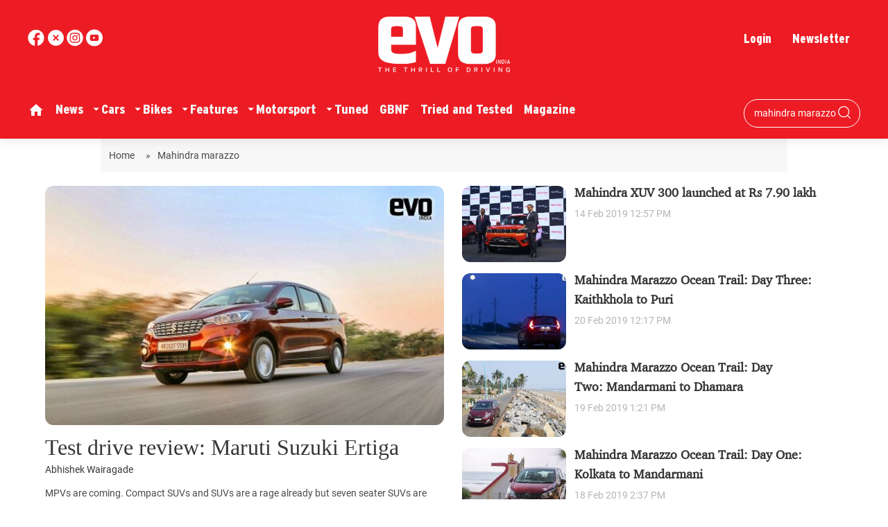

--- FILE ---
content_type: text/html; charset=utf-8
request_url: https://www.evoindia.com/topic/mahindra-marazzo
body_size: 78723
content:
<!DOCTYPE html><html lang="en"><head><title>Read all Latest Updates on and about Mahindra marazzo</title><link rel="icon" href="/images/ico/favicon.ico?v=1" type="image/x-icon"><link rel="shortcut icon" href="/images/ico/favicon.ico?v=1" type="image/x-icon"><meta charset="UTF-8"><meta content="IE=Edge" http-equiv="X-UA-Compatible"><meta name="viewport" content="width=device-width, initial-scale=1.0, maximum-scale=10.0,user-scalable=yes,minimum-scale=1.0"><meta name="image" content="/images/logo.png"><meta name="description" content="Get Latest News, Breaking News about Mahindra marazzo. Stay connected to all updated on Mahindra marazzo"><meta name="application-name" content="EVO India"><meta name="keywords" content="latest news of Mahindra marazzo, news about Mahindra marazzo, get updates on Mahindra marazzo"><link rel="preload" fetchpriority="low" as="image" href="/images/placeholder.jpg"><link rel="preload" as="script" href="/scripts/hocalwirecommlightp1.min.bee6c40a.js" crossorigin="anonymous"><link rel="preload" as="script" href="/scripts/hocalwirecommlightp2.min.e72d376c.js" crossorigin="anonymous"><link rel="preload" as="script" href="/scripts/themeazhijs.min.0e9d0961.js" crossorigin="anonymous"><link rel="preload" as="style" href="/styles/themeazhifile.min.d41d8cd9.css" crossorigin="anonymous"><meta http-equiv="Content-Language" content="en"><meta name="google" content="notranslate"><meta name="author" content="EVO India"><meta name="copyright" content="EVO India"><meta name="robots" content="follow, index"><meta name="robots" content="max-image-preview:large"><meta name="HandheldFriendly" content="true"><meta name="referrer" content="origin"><meta name="twitter:card" content="summary_large_image"><meta property="og:url" content="https://www.evoindia.com/topic/mahindra-marazzo"><meta property="og:locale" content="en_IN"><meta name="twitter:url" content="https://www.evoindia.com/topic/mahindra-marazzo"><link rel="dns-prefetch" href="//cdn.syndication.twimg.com"><link rel="dns-prefetch" href="//www.facebook.com"><link rel="dns-prefetch" href="//connect.facebook.net"><link rel="dns-prefetch" href="//pagead2.googlesyndication.com"><link rel="dns-prefetch" href="//www.youtube.com"><link rel="dns-prefetch" href="//platform.twitter.com"><link rel="dns-prefetch" href="//gstatic.com"><link rel="dns-prefetch" href="//www.google.com"><link rel="dns-prefetch" href="//www.google.co.in"><link rel="dns-prefetch" href="//s.ytimg.com"><link rel="dns-prefetch" href="//adservice.google.co.in"><link rel="dns-prefetch" href="//tpc.googlesyndication.com"><link rel="dns-prefetch" href="//cdnimg.izooto.com"><link rel="dns-prefetch" href="//fonts.googleapis.com"><link rel="dns-prefetch" href="//fonts.gstatic.com"><link rel="dns-prefetch" href="//www.googletagservices.com"><link rel="dns-prefetch" href="//securepubads.g.doubleclick.net"><link rel="dns-prefetch" href="//stats.g.doubleclick.net"><link rel="preconnect" href="//cdn.syndication.twimg.com"><link rel="preconnect" href="//www.facebook.com"><link rel="preconnect" href="//connect.facebook.net"><link rel="preconnect" href="//pagead2.googlesyndication.com"><link rel="preconnect" href="//www.youtube.com"><link rel="preconnect" href="//platform.twitter.com"><link rel="preconnect" href="//gstatic.com"><link rel="preconnect" href="//www.google.com"><link rel="preconnect" href="//www.google.co.in"><link rel="preconnect" href="//s.ytimg.com"><link rel="preconnect" href="//adservice.google.co.in"><link rel="preconnect" href="//tpc.googlesyndication.com"><link rel="preconnect" href="//cdnimg.izooto.com"><link rel="preconnect" href="//fonts.googleapis.com"><link rel="preconnect" href="//fonts.gstatic.com"><link rel="preconnect" href="//www.googletagservices.com"><link rel="preconnect" href="//securepubads.g.doubleclick.net"><link rel="preconnect" href="//stats.g.doubleclick.net"><script>window.dynamicPage ="";
window.support_article_infinite_scroll ="true";
window.similar_news_infinite_scroll ="true";
window.xhrPageLoad ="";
window.isNewsArticlePage ="";</script><link rel="manifest" href="/manifest.json"><meta property="og:type" content="website"><script>window.ignoreCoreScripts = "true";
window.exclude_dynamic_links_only =  "";
window.disable_unveil = "";
window.enableTransliteration = "";
window.extra_whatsapp_share_message = "";

window.auto_play_videos_in_view = "";
window.comment_post_as = "";

</script><script>window.load_theme_resource_after_pageLoad = "true"
</script><meta property="og:title" content="Read all Latest Updates on and about Mahindra marazzo"><meta property="og:description" content="Get Latest News, Breaking News about Mahindra marazzo. Stay connected to all updated on Mahindra marazzo"><!-- -if(image && image.indexOf("width=")<0){--><!--     -if(image.indexOf("?")>-1){--><!--         -image = image +"&width=500&height=300"--><!--     -} else {--><!--         -image = image + "?width=500&height=300"--><!--     -} --><!-- -}--><!-- -if(image && !env.partnerData.ignoreOgImageWidthParams){--><!--     -var ogImage = image.replace("=720","=630").replace("x720","x630")--><!--     -ogImage = Utils.getHUploadImagePathWithHeightWidth(ogImage,1200,630)--><!--     meta(property="og:image",itemprop="image", content=ogImage)--><!-- -} else {--><!-- -}--><meta property="og:image" itemprop="image" content="/images/logo.png"><meta property="og:author"><meta name="twitter:title" content="Read all Latest Updates on and about Mahindra marazzo"><meta name="twitter:description" content="Get Latest News, Breaking News about Mahindra marazzo. Stay connected to all updated on Mahindra marazzo"><meta name="twitter:image" content="/images/logo.png"><meta property="og:image:width" content="1200"><meta property="og:image:height" content="630"><meta property="fb:use_automatic_ad_placement" content="enable=true ad_density=default"><script>window.single_source_news_url = ""
window.popup_ad_cookie_duration = ""
window.popup_ad_display_duration = ""
window.road_blocker_ad_cookie_duration=""
window.road_blocker_ad_display_duration=""
window.epaperClipRatio="7"
window.scriptLoadDelay=parseInt("1000")
window.scriptLoadDelayExternalScripts=parseInt("")
window.windowLoadedDelay=parseInt("")
window.exclude_common_ga="true"
window.exclude_all_ga=""
window.payment_success_redirect_url = ""
window.refresh_pages_on_interval = {};
window.refresh_pages_on_interval_using_ajax = {};

window.maxAllowCropHeightFactor = ""
window.clipLogo = ""
window.disable_hcomment_email_mandatory = ""
window.disable_hcomment_name_mandatory = ""
window.track_pageview_only_once_infinite =  ""

window.sidekick_ad_cookie_duration = ""
window.sidekick_ad_display_duration = ""
window.sidekick_ad_autostart_duration = ""
window.pushdown_ad_close_duration = ""

window.ignore_webp_supprt_check = ""
window.max_dynamic_links_count = ""

window.use_non_ajax_path_for_mixin =  "true"
window.no_show_initial_popup =  ""

window.use_advance_search_as_default = ""
window.locationContentPage = ""
window.showUTMCookie = ""
window.updateXHRCanonicalToSelf = ""
</script><script async="" src="https://www.googletagmanager.com/gtag/js?id=G-T60416BVVL"></script><script>var cMap = {"content_url":"/topic/mahindra-marazzo","page_type":"tags","content_id":"NA","content_type":"listing","create_by_author_name":"NA","create_by_author_id":"NA","title":"NA","published_date":"NA","modification_date":"NA","author_name":"NA","author_url":"NA","author_id":"NA","primary_category_name":"NA","primary_category_id":"NA","secondary_category_name":"NA","secondary_category_id":"NA","word_count":"NA","error_status":"NA"}
window.dataLayer = window.dataLayer || [];
function gtag(){dataLayer.push(arguments);}
gtag('js', new Date());
gtag('config', 'G-T60416BVVL',cMap);</script><script>window.insetLinkInCopy = '' || true;
window.insetLinkInCopyLoggedIn = '';
</script><script>window.userDataToBePassedBack = {};</script><script>window.Constants = {"url":{"xhrLogin":"/xhr/admin/login/loginUser","xhrLoginOrRegister":"/xhr/admin/login/loginOrRegisterUser","xhrRegister":"/xhr/admin/login/registerUser","xhrVerify":"/xhr/admin/login/verifyUser","xhrVerifyEmail":"/xhr/admin/login/verifyEmail","xhrForgotPassword":"/xhr/admin/login/forgotPassword","xhrResetPassword":"/xhr/admin/login/reset-password","xhrLogout":"/xhr/admin/login/logout","xhrRegenerateEmailCode":"/xhr/admin/login/regenerateEmailCode"}};</script><script>window.enable_webp_images = "true";</script><script>window.userDeviceType = "d";</script><script>window.hasIntagram = ""
window.hasTwitter = ""
window.isIOS = ""
window.sendNewsReadState = ""
window.image_quality_percentage = ""
window.enable_js_image_compress = ""
window.local_date_time_format = ""
window.partnerName  = "EVO India"
window.partnerCopyrightName  = "EVO India"
window.ignoreInitialDFPIdChange = "";
window.tooltipMobileSidePadding = "";

window.isAdFree = "0";

window.isPremiumContent = "";
window.delaySecThemeScriptsAction = ""
window.delaySecThemeScriptsActionOthers = ""

window.ignore_also_read_image = ""

window.ip_based_login_enabled = ""; 
window.chars_per_min_read = "500";
window.user_review_content_id = "";
window.user_review_content_id_ugc = "";
window.custom_data_to_be_passed = "";
window.includePartyTownScript = "";
window.open_paymentgate_default_on_checkout ="";
window.adCustomContentName = "";
window.subscriptionPageUrl = "";

window.externalSubscriberLandingUrl = "?token=";
window.partner_coupon_discount_message = "";

window.autoSlideGallery = "";
window.autoSlideGalleryTimeout = "";

window.isContentPageForSubscription = "";


window.refresh_website_in_interval_using_ajax = "/";

window.callValidateIPLoginAlways = "/";

window.ignoreAddingRandonQueryInYoutubeResize = "";

window.convertToNepaliDate = "";
</script><!-- -if(typeof data!="undefined" && data['extra_header_tags'] && data['extra_header_tags']['templateData'] && data['extra_header_tags']['templateData']['content']){--><!--     !{data['extra_header_tags']['templateData']['content']}--><!-- -}--><style type="text/css" class="styles">body img,iframe,video{max-width:100%}.hide-scroll{overflow:hidden}img{height:auto}.details-content-story iframe.note-video-clip{width:100%}body,html{-webkit-overflow-scrolling:touch}#content{-webkit-overflow-scrolling:touch}#content{height:100%}#main #content{display:inline}.hide{display:none!important}.soft-hide{display:none}.bg-404{background:url(/images/404.jpg);background-repeat:no-repeat;background-size:100%;background-position:center;background-blend-mode:screen;min-height:400px;text-align:center}.bg-404 .error404-content{background:#fff;padding:20px;font-size:30px;opacity:.8}a img{max-width:100%}.newsSocialIcons li a{color:#fff}.newsSocialIcons li a:hover{text-decoration:none!important}.newsSocialIcons li a i{margin-right:4px}.newsSocialIcons{width:100%;display:inline-block;text-align:right}.newsSocialIcons a{padding:5px;display:inline-block}.hocalwire-cp-authors-social,.newsSocialIcons ul{width:100%;padding-left:0}.hocalwire-cp-authors-social{text-align:left}.newsSocialIcons li{list-style:none!important;width:25px;height:25px;text-decoration:none;font-family:Oswald!important;text-transform:uppercase;background:0 0;opacity:1;line-height:30px;padding:0;margin:0 3px;position:relative}.newsSocialIcons li a{color:#fff;height:21px}.newsSocialIcons li a:hover{text-decoration:none!important}.newsSocialIcons li a i{margin-right:4px}.newsSocialIcons li.facebook,.sticky li.facebook{border:0 solid #314b83;background-color:#4769a5}.newsSocialIcons li.whatsapp,.sticky li.whatsapp{border:0 solid #65bc54;background-color:#65bc54}.newsSocialIcons li.telegram,.sticky li.telegram{border:0 solid #379be5;background-color:#379be5}.newsSocialIcons li.pintrest{border:0;background-color:#d50c22}.newsSocialIcons li.twitter,.sticky li.twitter{border:0 solid #000;background-color:#000}.newsSocialIcons li.googleplus{border:0 solid #ab2b1d;background-color:#bf3727}.newsSocialIcons li.gplus{border:0 solid #ab2b1d;background-color:#bf3727}.newsSocialIcons li.linkedin,.sticky li.linkedin{border:0 solid #278cc0;background-color:#2ba3e1}.newsSocialIcons li.tumblr{border:0 solid #2c3c4c;background-color:#34495e}.newsSocialIcons li.pinterest,.sticky li.printrest{border:0 solid #ae1319;background-color:#cd252b}.newsSocialIcons li.email{border:0 solid #4b3b3b;background-color:#4b3b3b}.newsSocialIcons li.mail,.sticky li.mail{border:0 solid #18ae91;background-color:#1abc9c}.sticky li.email,.sticky li.mail{border:0 solid #4b3b3b;background-color:#4b3b3b}.newsSocialIcons li.print{border:0 solid #000;background-color:#000}.sticky li.print{border:0 solid #000;background-color:#000}.newsSocialIcons li.youtube{border:0 solid #e62117;background-color:#e62117}.newsSocialIcons li.insta{border:0 solid #0526c5;background-color:#0526c5}.newsSocialIcons li img{vertical-align:top}.newsSocialIcons ul{border-radius:3px;padding:5px;z-index:10;float:left;clear:both}.newsSocialIcons.right-navigation ul li+li{display:none;float:left;border-radius:30px;padding-top:2px}.newsSocialIcons li{float:left;border-radius:30px}.listing-social-share .newsSocialIcons li{border-radius:30px!important}.margin-top10{margin-top:10px}.sticky-container{position:fixed;top:40%;z-index:11111111111}.sticky-container ul li p{padding:5px}.sticky li.facebook{border:0 solid #314b83;background-color:#4769a5}.sticky li.twitter{border:0 solid #000;background-color:#000}.sticky li.googleplus{border:0 solid #ab2b1d;background-color:#bf3727}.sticky li.gplus{border:0 solid #ab2b1d;background-color:#bf3727}.sticky li.linkedin{border:0 solid #278cc0;background-color:#2ba3e1}.sticky li.tumblr{border:0 solid #2c3c4c;background-color:#34495e}.sticky li.pinterest{border:0 solid #ae1319;background-color:#cd252b}.sticky li.mail{border:0 solid #18ae91;background-color:#1abc9c}.sticky li.youtube{border:0 solid #e62117;background-color:#e62117}.sticky-container .fab{background:#03a9f4;width:37px;height:37px;text-align:center;color:#fff;box-shadow:0 0 3px rgba(0,0,0,.5),3px 3px 3px rgba(0,0,0,.25);position:fixed;right:1/4 * 3 * 64px;font-size:2.6667em;display:inline-block;cursor:default;bottom:100px;right:10px;z-index:10;box-sizing:border-box;padding:0 8px}.sticky-container .fab .not-logged-in img{vertical-align:top}.sticky-container .fab .logged-in img{vertical-align:top}.sticky-container .fab.child{right:(64px - 1 / 3 * 2 * 64px)/2 + 1/4 * 3 * 64px;width:1/3 * 2 * 64px;height:1/3 * 2 * 64px;display:none;opacity:0;font-size:2em}.sticky .fab img{height:auto;width:auto}.backdrop{position:fixed;top:0;left:0;width:100%;height:100%;background:#ececec;opacity:.3;display:none}#masterfab img{margin:auto;display:block;height:auto}#masterfab{padding:10px;max-width:38px;box-sizing:border-box}.details-content-story{overflow:hidden;display:inherit}.cd-top{cursor:pointer;position:fixed;bottom:100px;left:10px;width:35px;height:35px;background-color:#434343;box-shadow:0 0 10px rgba(0,0,0,.05);overflow:hidden;text-indent:100%;white-space:nowrap;background:rgba(232,98,86,.8) url(/images/cd-top-arrow.svg) no-repeat center 50%;visibility:hidden;opacity:0;-webkit-transition:opacity .3s 0s,visibility 0s .3s;-moz-transition:opacity .3s 0s,visibility 0s .3s;transition:opacity .3s 0s,visibility 0s .3s}.cd-top.cd-fade-out,.cd-top.cd-is-visible,.no-touch .cd-top:hover{-webkit-transition:opacity .3s 0s,visibility 0s 0s;-moz-transition:opacity .3s 0s,visibility 0s 0s;transition:opacity .3s 0s,visibility 0s 0s}.cd-top.cd-is-visible{visibility:visible;opacity:1;z-index:9999}.cd-top.cd-fade-out{opacity:.5}@-webkit-keyframes placeHolderShimmer{0%{background-position:-468px 0}100%{background-position:468px 0}}@keyframes placeHolderShimmer{0%{background-position:-468px 0}100%{background-position:468px 0}}.mixin-loader-wrapper{background-color:#e9eaed;color:#141823;padding:5px;border:1px solid #ccc;margin:0 auto 1em}.mixin-loader-item{background:#fff;border:1px solid;border-color:#e5e6e9 #dfe0e4 #d0d1d5;border-radius:3px;padding:12px;margin:0 auto}.placeholder_top{background:#fff;padding:5px;display:inline-block}.mixin-placeholder-details-wrapper{z-index:99;left:30%;display:inline-block;top:50px;color:#000;background:#0f0f0f;color:#fff;padding:10px}.placeholder_top .animated-background{-webkit-animation-duration:1s;animation-duration:1s;-webkit-animation-fill-mode:forwards;animation-fill-mode:forwards;-webkit-animation-iteration-count:infinite;animation-iteration-count:infinite;-webkit-animation-name:placeHolderShimmer;animation-name:placeHolderShimmer;-webkit-animation-timing-function:linear;animation-timing-function:linear;background:#f6f7f8;background:#eee;background:-webkit-gradient(linear,left top,right top,color-stop(8%,#eee),color-stop(18%,#ddd),color-stop(33%,#eee));background:-webkit-linear-gradient(left,#eee 8%,#ddd 18%,#eee 33%);background:linear-gradient(to right,#eee 8%,#ddd 18%,#eee 33%);-webkit-background-size:800px 104px;background-size:800px 104px}.hocal_col{width:100%;padding-top:5px;padding-bottom:5px}.padding_10{padding:10%}.padding_20{padding:20%}.placeholder_top .img.small{height:60px;max-width:80px}.placeholder_top .img.medium{height:150px;max-width:250px}.placeholder_top .img.big{height:300px;max-width:500px}.placeholder_top .img.supper-big{height:450px;max-width:750px}.content{margin-bottom:10px}.placeholder_top .content.small{height:10px;padding-left:5px;padding-right:5px}.placeholder_top .content.medium{height:20px;padding-left:10px;padding-right:10px}.placeholder_top .content.large{height:30px;padding-left:15px;padding-right:15px}.hocal_col_12{width:100%}.hocal_col_9{width:75%}.hocal_col_8{width:60%}.hocal_col_6{width:50%}.hocal_col_4{width:33%}.hocal_col_3{width:25%}.hocal_row{display:block}.hocal_col{display:block;float:left;position:relative}.placeholder_top .play{display:block;width:0;height:0;border-top:$size solid transparent;border-bottom:$size solid transparent;border-left:($size*$ratio) solid $foreground;margin:($size * 2) auto $size auto;position:relative;z-index:1;transition:all $transition-time;-webkit-transition:all $transition-time;-moz-transition:all $transition-time;left:($size*.2)}.placeholder_top .play:before{content:'';position:absolute;top:-75px;left:-115px;bottom:-75px;right:-35px;border-radius:50%;z-index:2;transition:all .3s;-webkit-transition:all .3s;-moz-transition:all .3s}.placeholder_top .play:after{content:'';opacity:0;transition:opacity .6s;-webkit-transition:opacity .6s;-moz-transition:opacity .6s}.details-content-story .inside_editor_caption.float-left,.details-content-story img.float-left{padding-right:10px;padding-bottom:10px;float:left;left:0}.details-content-story .inside_editor_caption.float-right,.details-content-story img.float-right{padding-left:10px;padding-bottom:10px;float:right;right:0}.details-content-story .image_caption{background:0 0}.details-content-story div,.details-content-story p{margin-bottom:15px!important;line-height:1.4;margin:0 auto}.details-content-story div.pasted-from-word-wrapper{margin-bottom:0!important}.details-content-story div.inside_editor_caption{display:none}.details-content-story .inside_editor_caption.edited-info{display:block}.details-content-story img{max-width:100%}.details-content-story .inside_editor_caption.float-left{margin-top:10px}.details-content-story .inside_editor_caption.float-right{margin-top:10px}.details-content-story img.float-none{margin:auto;float:none}.details-content-story .inside_editor_caption{font-size:16px;padding:2px;text-align:center;bottom:-20px;width:100%}.details-content-story .image-and-caption-wrapper{position:relative;margin-bottom:20px}.image-and-caption-wrapper{max-width:100%!important}.details-content-story .image-and-caption-wrapper.float-left{float:left;padding-right:10px;padding-bottom:10px}.details-content-story .image-and-caption-wrapper.float-right{float:right;padding-left:10px;padding-bottom:10px}.details-content-story .image-and-caption-wrapper.float-none{float:none;display:block;clear:both;left:0!important;margin:0 auto}.details-content-story .image-and-caption-wrapper.float-none img{display:block}.details-content-story .hide-on-web{display:none!important}.hide-on-web{display:none!important}.details-content-story .template-wrapper{padding:2px;width:100%}.details-content-story .template-wrapper .delete-lists-wrapper button{display:none}.details-content-story .template-wrapper .action-btn-wrapper{display:none}.details-content-story .list-item-heading{font-size:18px;margin-bottom:20px}.details-content-story li.list-item{margin-bottom:20px}.details-content-story .action-btn-wrapper span{padding:5px;margin:2px;background:#ccc}.details-content-story .template-wrapper{padding:2px;width:100%}.details-content-story .template-wrapper .delete-lists-wrapper{float:right;margin-top:10px}.details-content-story .template-wrapper .delete-lists-wrapper button{padding:10px;margin-right:10px;margin-top:-5px}.details-content-story .template-wrapper li.list-item{width:100%}.details-content-story .template-wrapper .action-btn-wrapper{float:left;margin-right:20px}.details-content-story .list-items-wrapper li{border:none!important}.details-content-story .list-items-wrapper.unordered-list ul{list-style-type:square}.modal_wrapper_frame{position:fixed;width:100%;top:0;height:100%;background:rgba(0,0,0,.7);opacity:1;z-index:9999999999}.modal_wrapper_frame #modal-content{position:absolute;left:20%;top:20%;right:20%;bottom:20%;border:1px solid #ccc;background:#fff}.modal_wrapper_frame .cross-btn{right:10px;top:10px;position:absolute;font-size:20px;cursor:pointer;padding:5px;z-index:9999}.modal_wrapper_frame iframe{width:100%;height:100%}.hocal_hide_on_desktop{display:none!important}.hocal_hide_on_mobile{display:block!important}.placeholder_top{width:100%}.placeholder_top .hocal_col{padding:5px;box-sizing:border-box}.also-read-media{display:none}.also-read-media-wrap{display:none}@media screen and (max-width:767px){.bg-404 .error404-content{background:#fff;padding:10px;font-size:20px}.hocal_hide_on_mobile{display:none!important}.hocal_hide_on_desktop{display:block!important}.modal_wrapper_frame #modal-content{left:2%;top:2%;right:2%;bottom:2%}.details-content-story .image-and-caption-wrapper.float-left,.details-content-story .image-and-caption-wrapper.float-right{display:inline;max-width:100%!important;float:none!important;padding:0!important}.details-content-story .inside_editor_caption.float-right,.details-content-story img.float-right{display:inline;max-width:100%!important;float:none!important;padding:0!important}.details-content-story .inside_editor_caption.float-left,.details-content-story img.float-left{display:inline;max-width:100%!important;float:none!important;padding:0!important}}#comments iframe{width:100%!important}#bottom_snackbar{width:30%;position:fixed;z-index:1;bottom:0;z-index:999999999999999999999999999999999999999999999999999999999999999999999;left:70%;background:#333}#bottom_snackbar .close-btn{position:absolute;right:3px;top:3px;padding:1px 8px;cursor:pointer;z-index:9999999999;font-size:20px;color:#fff}#bottom_snackbar.right{left:70%}#bottom_snackbar.left{left:0}#bottom_snackbar.center{left:35%}.bottom_snackbar_content{background:#0582e2}@media screen and (max-width:767px){#bottom_snackbar{width:100%}#bottom_snackbar,#bottom_snackbar.center,#bottom_snackbar.left,#bottom_snackbar.right{left:0}}.login-btn-in-message{color:#00f;text-decoration:underline;cursor:pointer;font-size:16px}.show-pass-wrap{float:right}#news_buzz_updates .buzz-timeline-wrapper{background:#f7f8f9}.buzz-timeline-wrapper .load-more-update-wrapper{text-align:center;cursor:pointer;width:100%}.buzz-timeline-wrapper .load-more-update-wrapper a{background:red;color:#fff;padding:4px 25px;display:inline-block;margin-bottom:10px}.buzz-timeline-wrapper .timeline{position:relative;max-width:1200px;margin:0 auto}.buzz-timeline-wrapper .timeline::after{content:'';position:absolute;width:6px;background-color:#c5c5c5;top:0;bottom:0;left:10%;margin-left:-3px}.buzz-timeline-wrapper .buzz-container{padding:10px 40px;position:relative;background-color:inherit;width:90%;list-style:none;box-sizing:border-box}.buzz-timeline-wrapper .buzz-container::after{content:'';position:absolute;width:25px;height:25px;right:-17px;background-color:#fff;border:4px solid #c5c5c5;top:15px;border-radius:50%;z-index:1}.buzz-timeline-wrapper .left{left:0}.buzz-timeline-wrapper .right{left:10%;text-align:right!important;float:none!important;margin-left:0!important}.buzz-timeline-wrapper .left::before{content:" ";height:0;position:absolute;top:22px;width:0;z-index:1;right:30px;border:medium solid #fff;border-width:10px 0 10px 10px;border-color:transparent transparent transparent #fff}.buzz-timeline-wrapper .right::before{content:" ";height:0;position:absolute;top:22px;width:0;z-index:1;left:30px;border:medium solid #fff;border-width:10px 10px 10px 0;border-color:transparent #fff transparent transparent}.buzz-timeline-wrapper .right::after{left:-13px}.buzz-timeline-wrapper .buzz_date{font-size:12px;color:#666}.buzz-timeline-wrapper .content{padding:10px 15px;background-color:#fff;position:relative;border-radius:6px;text-align:left}.buzz-timeline-wrapper .list_image{width:25%}.buzz-timeline-wrapper h2{margin-bottom:0!important;font-size:16px;margin-top:0;background:#fff;font-weight:400}.buzz_story{font-size:15px}.buzz-timeline-wrapper .buzz-image{float:left;margin-right:10px;max-width:50%}.buzz-timeline-wrapper .image-and-caption-wrapper{text-align:center;position:relative;display:inline-block;float:none!important;width:100%!important}.buzz-timeline-wrapper .image-and-caption-wrapper img{max-height:400px;width:auto!important;float:none!important}.buzz-timeline-wrapper .image_caption{background:#fff!important}.buzz-parent-wrapper .news_updates_heading{text-align:center}.buzz-parent-wrapper .news_updates_heading a{border-bottom:2px solid #ccc;padding-left:10px;padding-right:10px}@media screen and (max-width:600px){.buzz-timeline-wrapper .buzz-image{float:none;margin-right:0;max-width:1000%}.buzz-timeline-wrapper .list_image{width:100%}.buzz-timeline-wrapper .timeline::after{left:31px}.buzz-timeline-wrapper .buzz-container{width:100%;padding-left:70px;padding-right:25px}.buzz-timeline-wrapper .buzz-container::before{left:60px;border:medium solid #fff;border-width:10px 10px 10px 0;border-color:transparent #fff transparent transparent}.buzz-timeline-wrapper .left::after,.buzz-timeline-wrapper .right::after{left:17px}.buzz-timeline-wrapper .right{left:0}.buzz-timeline-wrapper .timeline::after{background-color:transparent}.buzz-timeline-wrapper .buzz-container{padding-left:10px;padding-right:10px}.buzz-timeline-wrapper .buzz-container::after{background-color:transparent;border:0 solid #c5c5c5}.buzz-timeline-wrapper .content{box-shadow:0 4px 8px 0 rgba(0,0,0,.2);transition:.3s}.buzz-timeline-wrapper .right::before{display:none}#news_buzz_updates .buzz-timeline-wrapper{background:#fff}.buzz-timeline-wrapper .timeline{padding:0}}.nextpage.divider{display:none;font-size:24px;text-align:center;width:75%;margin:40px auto}.nextpage.divider span{display:table-cell;position:relative}.nextpage.divider span:first-child,.nextpage.divider span:last-child{width:50%;top:13px;-moz-background-size:100% 2px;background-size:100% 2px;background-position:0 0,0 100%;background-repeat:no-repeat}.nextpage.divider span:first-child{background-image:-webkit-gradient(linear,0 0,0 100%,from(transparent),to(#000));background-image:-webkit-linear-gradient(180deg,transparent,#000);background-image:-moz-linear-gradient(180deg,transparent,#000);background-image:-o-linear-gradient(180deg,transparent,#000);background-image:linear-gradient(90deg,transparent,#000)}.nextpage.divider span:nth-child(2){color:#000;padding:0 5px;width:auto;white-space:nowrap}.nextpage.divider span:last-child{background-image:-webkit-gradient(linear,0 0,0 100%,from(#000),to(transparent));background-image:-webkit-linear-gradient(180deg,#000,transparent);background-image:-moz-linear-gradient(180deg,#000,transparent);background-image:-o-linear-gradient(180deg,#000,transparent);background-image:linear-gradient(90deg,#000,transparent)}.next-page-loader h2{color:#000;margin:0;font:.8em verdana;margin-top:20px;text-transform:uppercase;letter-spacing:.1em}.next-page-loader span{display:inline-block;vertical-align:middle;width:.6em;height:.6em;margin:.19em;background:#222;border-radius:.6em;animation:loading 1s infinite alternate}.next-page-loader span:nth-of-type(2){background:#222;animation-delay:.2s}.next-page-loader span:nth-of-type(3){background:#222;animation-delay:.4s}.next-page-loader span:nth-of-type(4){background:#222;animation-delay:.6s}.next-page-loader span:nth-of-type(5){background:#222;animation-delay:.8s}.next-page-loader span:nth-of-type(6){background:#222;animation-delay:1s}.next-page-loader span:nth-of-type(7){background:#222;animation-delay:1.2s}.pagi_wrap{width:100%;position:relative;position:relative}.pagi_wrap ul{margin:auto;display:block;text-align:center;width:100%;position:relative}.pagi_wrap ul li{display:inline-block;margin:0 15px;text-align:center;position:relative}.pagi_wrap ul li.active a{cursor:default}.pagi_wrap ul li span{color:#333;vertical-align:middle;display:inline-block;font-size:20px;line-height:45px;width:45px;height:45px;background:#dfebf9;text-align:center;border-radius:50%}.pagi_wrap ul li.active span{background:#ccc}.hocalwire-cp-authors-social,.newsSocialIcons ul{width:100%;padding-left:0}.hocalwire-cp-authors-social{text-align:center}.hocalwire-cp-authors-social li{width:20px;height:20px;padding:4px;margin:5px;display:inline-block}.hocalwire-cp-authors-social li:first-child{margin-left:0}.hocalwire-cp-authors-social li a{height:20px;position:relative;display:block}.hocalwire-cp-authors-social li.facebook,.hocalwire-cp-authors-social1 li.facebook{border:0 solid #314b83;background-color:#4769a5}.hocalwire-cp-authors-social li.twitter,.hocalwire-cp-authors-social1 li.twitter{border:0 solid #000;background-color:#000}.hocalwire-cp-authors-social li.googleplus,.hocalwire-cp-authors-social1 li.googleplus{border:0 solid #ab2b1d;background-color:#bf3727}.hocalwire-cp-authors-social li.gplus,.hocalwire-cp-authors-social1 li.gplus{border:0 solid #ab2b1d;background-color:#bf3727}.hocalwire-cp-authors-social li.linkedin,.hocalwire-cp-authors-social1 li.linkedin{border:0 solid #278cc0;background-color:#2ba3e1}.hocalwire-cp-authors-social li.dark{background-color:#ccc!important}.insert-more-buzz-here{display:inline-block;position:relative;width:100%}@keyframes loading{0%{opacity:0}100%{opacity:1}}#details-bottom-element-for-infinite-scroll{text-align:center}#state-selection{display:none}.details-content-story blockquote{width:100%;text-align:center}.details-content-story iframe{display:block;margin:0 auto;max-width:100%}.details-content-story video{width:100%;max-height:450px}.details-content-story video.hocal-uploaded-video.audio-file{max-height:70px}twitter-widget{margin:0 auto}.epaper-datepicker-img{display:inline-block;max-width:20px;position:absolute;top:10px;left:10px}.inline-block{position:relative}#epaper-datepicker{padding-left:30px}.track-on-infinite-scroll-view{min-height:1px}.cd-top{right:10px;left:auto}.buzz-timeline-wrapper .load-more-update-wrapper a.next-page-live-update,.buzz-timeline-wrapper .load-more-update-wrapper a.prev-page-live-update,.next-page-live-update,.prev-page-live-update{float:right;margin-left:10px;margin-right:10px;margin-top:20px;background:0 0;color:#000}.view-all-updates-xhr-wrap{display:block;width:100%;margin-top:20px;margin-bottom:20px;text-align:center}.view-all-updates-xhr-wrap a{background:#000!important;color:#fff!important;padding:10px 20px}.blog-share-socials-light{text-align:right}.blog-share-socials-light li{display:inline-block;position:relative;max-width:25px;margin:0 6px;border-radius:10px;text-align:right;padding:5px;box-sizing:border-box}.no-more-updates{text-align:center;color:#000;background:#cfcfcf;font-size:23px;padding:40px;margin-bottom:20px}.news-updates-pagination{width:100%;text-align:center;margin-top:20px;margin-bottom:20px;display:inline-block}.news-updates-pagination a{padding:10px;background:#000;margin:5px;color:#fff}.buzz-list-wrapper h2{padding-left:0;clear:none}.buzz-list-wrapper .latest_item h2 a{color:#000;font-size:18px;font-weight:700}.buzz-list-wrapper p{line-height:1.5}.hocalwire-editor-list li p{display:inline}.buzz-list-wrapper ul.hocalwire-editor-list li,.details-content-story ul li,.details-content-story ul.hocalwire-editor-list li{display:block!important;margin-bottom:15px}.buzz-list-wrapper ul.hocalwire-editor-list li:before,.details-content-story ul li::before,.details-content-story ul.hocalwire-editor-list li::before,.hocal_short_desc li::before{content:"\2022";color:#000;font-weight:700;display:inline-block;width:25px;margin-left:0;font-size:30px;vertical-align:sub}.details-content-story table{width:100%;margin-bottom:10px;margin-top:10px;display:block;overflow-x:scroll;border-spacing:0;border-collapse:collapse}.details-content-story table td,.details-content-story table th,.details-content-story table tr{border:1px solid #000;padding:5px;text-align:left;font-size:14px}.details-content-story table thead{background:#eaeaea}.details-content-story .h-embed-wrapper .twitter-tweet,.details-content-story .h-embed-wrapper>div{margin-left:auto;margin-right:auto}.fluid-width-video-wrapper{padding-top:0!important;display:inline-block;height:500px}.fluid-width-video-wrapper embed,.fluid-width-video-wrapper object{max-height:500px}.single-post-title{text-transform:inherit}.subscription-btn-on-login{display:none}#left-ad-full-screen{position:fixed;height:80%;top:20%;width:140px;left:10px}#right-ad-full-screen{position:fixed;height:80%;top:20%;width:140px;right:10px}.pasted-from-word-wrapper>div{margin-bottom:15px}iframe.instagram-media{margin:0 auto!important;width:100%!important;position:relative!important}.scroll div{display:inline-block}.loop-nav.pag-nav{background:#fff}.pag-nav{font-size:12px;line-height:20px;font-weight:700;text-align:center}.loop-nav{border-top:0 solid #ddd}.loop-nav-inner{border-top:1px solid #fff;padding:20px 0}.wp-pagenavi{clear:both}.pagenavi span{text-decoration:none;border:1px solid #bfbfbf;padding:3px 5px;margin:2px}.pag-nav a,.pag-nav span{color:#555;margin:0 4px 4px;border:1px solid #ccc;-webkit-border-radius:3px;border-radius:3px;display:inline-block;padding:4px 8px;background-color:#e7e7e7;background-image:-ms-linear-gradient(top,#eee,#e7e7e7);background-image:-moz-linear-gradient(top,#eee,#e7e7e7);background-image:-o-linear-gradient(top,#eee,#e7e7e7);background-image:-webkit-gradient(linear,left top,left bottom,from(#eee),to(#e7e7e7));background-image:-webkit-linear-gradient(top,#eee,#e7e7e7);background-image:linear-gradient(top,#eee,#e7e7e7);-webkit-box-shadow:inset 0 1px 0 #fff,0 1px 1px rgba(0,0,0,.1);box-shadow:inset 0 1px 0 #fff,0 1px 1px rgba(0,0,0,.1)}.pag-nav span{color:#999}.pag-nav .current{background:#f7f7f7;border:1px solid #bbb;-webkit-box-shadow:inset 0 1px 5px rgba(0,0,0,.25),0 1px 0 #fff;box-shadow:inset 0 1px 5px rgba(0,0,0,.25),0 1px 0 #fff}.pag-nav span{color:#999}.wp-pagenavi a:hover,.wp-pagenavi span.current{border-color:#000}.wp-pagenavi span.current{font-weight:700}.hocal-draggable iframe.note-video-clip{width:100%}.hocal-draggable iframe,.hocal-draggable video{text-align:center}.details-content-story ol,ol.hocalwire-editor-list{counter-reset:num_cntr;padding-left:35px}.details-content-story ol li,ol.hocalwire-editor-list li{counter-increment:num_cntr;position:relative;margin-bottom:10px}.blog-share-socials-light li,.buzz-list-wrapper .listing-items li,.sticky-container ul{list-style:none!important}.blog-share-socials-light li::before,.buzz-list-wrapper .listing-items li::before,.sticky-container ul{content:''}.sticky-container .fab img{padding:2px;margin-top:-10px}.native-fb-wrap.facebook{display:inline-block;float:left;margin-top:8px;margin-right:10px}.amp-flying-carpet-wrapper{overflow:hidden}.amp-flying-carpet-text-border{background:#000;color:#fff;padding:.25em}.amp-fx-flying-carpet{height:300px;overflow:hidden;position:relative}.amp-fx-flying-carpet-clip{position:absolute;top:0;left:0;width:100%;height:100%;border:0;margin:0;padding:0;clip:rect(0,auto,auto,0);-webkit-clip-path:polygon(0 0,100% 0,100% 100%,0 100%);clip-path:polygon(0 0,100% 0,100% 100%,0 100%)}.amp-fx-flying-carpet-container{position:fixed;top:0;width:100%;height:100%;-webkit-transform:translateZ(0);display:-webkit-box;display:-ms-flexbox;display:flex;-webkit-box-orient:vertical;-webkit-box-direction:normal;-ms-flex-direction:column;flex-direction:column;-webkit-box-align:center;-ms-flex-align:center;align-items:center;-webkit-box-pack:center;-ms-flex-pack:center;justify-content:center;max-width:320px;margin-top:120px}.dfp-ad{height:600px;width:300px;background:0 0;text-align:center;vertical-align:middle;display:table-cell;position:relative}.dfp-ad-container{position:absolute}.in-image-ad-wrap{position:absolute;bottom:0;width:100%;overflow:hidden;background:rgba(255,255,255,.5)}.in-image-ad-wrap .close-btn-in-img{display:inline-block;position:absolute;right:0;top:0;cursor:pointer}.in-image-ad-wrap .ad-content{width:100%;overflow-x:scroll}.in-image-ad-wrap .ad-content>div{margin:0 auto}.common-ad-block{margin:10px}.common-ad-block-pd{padding:10px}.popup-ad-content-wrap,.roadblocker-content-wrap{position:fixed;top:0;left:0;height:100%;width:100%;z-index:9999999}.popup-ad-content-wrap .popup-overlay-bg,.roadblocker-content-wrap .popup-overlay-bg{background:rgba(0,0,0,.5);width:100%;position:fixed;top:0;left:0;z-index:1;height:100%}.roadblocker-content-wrap .popup-overlay-bg{background:#fff}.popup-ad-content-wrap .popup-content-container,.roadblocker-content-wrap .popup-content-container{display:inline-block;width:100%;margin:0 auto;text-align:center;height:100%;position:absolute;z-index:99}.popup-ad-content-wrap .popup-content-container .center-content,.roadblocker-content-wrap .popup-content-container .center-content{position:relative;margin-top:120px}.popup-ad-content-wrap .popup-content-container .center-content .content-box,.roadblocker-content-wrap .popup-content-container .center-content .content-box{display:inline-block}.popup-ad-content-wrap .popup-content-container .center-content .content-box{max-height:550px;overflow:auto;max-width:80%}.popup-ad-content-wrap .popup-content-container .center-content .close-btn-popup,.roadblocker-content-wrap .popup-content-container .center-content .close-btn-popup{display:inline-block;position:absolute;top:0;background:#fff;color:#000!important;padding:5px 10px;cursor:pointer}.roadblocker-content-wrap .popup-content-container .close-btn-popup{position:absolute;top:10px;right:10px;background:rgba(0,0,0,.5)!important;padding:10px;color:#fff!important;cursor:pointer;z-index:999}.roadblocker-content-wrap .popup-content-container .road-blocker-timer{position:absolute;top:10px;right:48px;padding:10px;color:#000;font-size:1.3rem;cursor:pointer;z-index:999}.inline-heading-ad{display:inline-block;margin-left:10px}pre{max-width:100%;display:inline-block;position:relative;width:100%;white-space:pre-wrap;white-space:-moz-pre-wrap;white-space:-pre-wrap;white-space:-o-pre-wrap;word-wrap:break-word}.from-paytm-app .hide-for-paytm{display:none}.from-paytm-app .at-share-dock{display:none!important}@media all and (max-width:800px){.amp-fx-flying-carpet-container{margin-top:55px}.popup-ad-content-wrap .popup-content-container .center-content{margin-top:60px}.epaper_listing .hocalwire-col-md-3{width:100%!important;float:none!important}.epaper_listing{display:inline}.pagi_wrap ul li{margin:0 5px}.pagi_wrap ul li span{line-height:35px;width:35px;height:35px}#left-ad-full-screen{display:none}#right-ad-full-screen{display:none}.fluid-width-video-wrapper{height:300px}.fluid-width-video-wrapper embed,.fluid-width-video-wrapper object{max-height:300px}.epaper-filter-item .selectpicker{width:120px;font-size:12px}.epaper-filter-item #epaper-datepicker{width:125px;margin-left:-22px;padding-left:20px}.epaper-datepicker-img{display:inline-block;max-width:16px;position:absolute;top:7px;left:-14px}}@media all and (max-width:500px){.hocal_col_4{width:100%}.hocal_col_3{width:100%}.placeholder_top .img.medium{max-width:100%}}.common-user-pages .page_heading{text-align:center;font-size:25px;padding:5px 30px}.common-user-pages .form-links{min-height:20px}.ad_unit_wrapper_main{background:#f1f1f1;padding:0 5px 5px 5px;border:1px solid #ccc;margin:10px 0}.ad_unit_wrapper_main .ad_unit_label{text-align:center;font-size:12px}.read-this-also-wrap{padding:5px 0;margin:5px 0}.read-this-also-wrap .read-this-also{font-weight:700;color:#222}.dark .read-this-also-wrap .read-this-also{color:#908b8b}.read-this-also-wrap a{color:red}.read-this-also-wrap a:hover{color:#222}.desktop-only-embed,.mobile-only-embed,.tab-only-embed{display:none}.facebook-responsive iframe{width:auto}@media screen and (min-width:1025px){.desktop-only-embed{display:block}.facebook-responsive{overflow:hidden;padding-bottom:56.25%;position:relative;height:0}.facebook-responsive iframe{left:0;top:0;right:0;height:100%;width:100%;position:absolute;width:auto}}@media screen and (min-width:768px) and (max-width:1024px){.tab-only-embed{display:block}.facebook-responsive{overflow:hidden;padding-bottom:56.25%;position:relative;height:0}.facebook-responsive iframe{left:0;top:0;right:0;height:100%;width:100%;position:absolute;width:auto}}@media screen and (max-width:767px){.mobile-only-embed{display:block}}@media print{.ind-social-wrapper{display:none}}.buzz-timeline-wrapper .load-more-update-wrapper a.next-page-live-update,.buzz-timeline-wrapper .load-more-update-wrapper a.prev-page-live-update,.load-more-update-wrapper .next-page-live-update,.load-more-update-wrapper .prev-page-live-update{padding:0 7px;background:red;color:#fff;width:25px}.annotation-tooltip-parent sup{color:red;display:inline-block}.tooltip-wall{position:fixed;width:300px;z-index:9999;height:100%;background:#000;color:#fff;display:none;top:20%;right:0;background:0 0}.tooltip-wall .tooltip-popup-title{font-size:1.5rem;font-weight:700}.tooltip-wall .tooltip-wall-wrap{margin:10px;display:inline-block;position:fixed;height:auto;background-color:#f4f4f4;color:#000;padding:20px;border-radius:5px;box-shadow:1px 3px 4px 1px #c4c4c4}.tooltip-wall .tooltip-wall-wrap:after{content:' ';position:absolute;width:0;height:0;left:-27px;right:auto;top:20px;bottom:auto;border:12px solid;border-color:#f4f4f4 #f4f4f4 transparent transparent;width:0;height:0;border-top:20px solid transparent;border-bottom:20px solid transparent;border-right:20px solid #f4f4f4}.tooltip-popup-wrap{font-size:14px;line-height:20px;color:#333;padding:1px;background-color:#fff;border:1px solid #ccc;border:1px solid rgba(0,0,0,.2);-webkit-border-radius:6px;-moz-border-radius:6px;border-radius:6px;-webkit-box-shadow:0 5px 10px rgba(0,0,0,.2);-moz-box-shadow:0 5px 10px rgba(0,0,0,.2);box-shadow:0 5px 10px rgba(0,0,0,.2);-webkit-background-clip:padding-box;-moz-background-clip:padding;background-clip:padding-box;max-width:480px;width:90%;position:absolute;z-index:9}.tooltip-popup-wrap .tooltip-popup-header{padding:2px 14px;margin:0;min-height:30px;font-size:14px;font-weight:400;line-height:18px;background-color:#f7f7f7;border-bottom:1px solid #ebebeb;-webkit-border-radius:5px 5px 0 0;-moz-border-radius:5px 5px 0 0;border-radius:5px 5px 0 0;position:relative}.tooltip-popup-wrap .tooltip-popup-header .tooltip-popup-title,.tooltip-wall-wrap .tooltip-popup-header .tooltip-popup-title{margin-right:20px;max-width:100%;box-sizing:border-box;position:relative;display:block;font-size:16px}.tooltip-popup-wrap .tooltip-popup-header .tooltip-popup-close,.tooltip-wall-wrap .tooltip-popup-header .tooltip-popup-close{position:absolute;right:10px;top:3px}.tooltip-popup-wrap .tooltip-popup-header .tooltip-popup-close label{font-size:18px}.tooltip-popup-wrap .tooltip-popup-content{position:relative;padding:10px 10px;overflow:hidden;text-align:left;word-wrap:break-word;font-size:14px;display:block}.tooltip-inputbtn{display:none}.tooltip-inputbtn+label>.tooltip-popup-wrap{display:none;min-width:300px}.tooltip-inputbtn+label{display:inline;position:relative;padding:2px 4px;cursor:pointer}.tooltip-inputbtn:checked+label>.tooltip-popup-wrap{position:absolute;top:24px;left:0;z-index:100}.tooltip-popup-header{display:block}.tooltip-inputbtn+label>.tooltip-popup-wrap span{color:#000!important}.mixin-debug-mode-wrap{position:relative;width:100%;height:100%}.mixin-debug-mode-wrap .mixin-debug-mode-element{position:absolute;top:0;right:0;width:100%;height:100%;background:rgba(0,0,0,.8);z-index:999999999999999999}.mixin-debug-mode-wrap .mixin-debug-mode-element .text{color:#fff;font-size:20px;position:absolute;top:50%;left:50%;transform:translate(-50%,-50%);word-break:break-all;line-height:1.1}.story-highlight-block{border:1px solid #ccc;border-radius:5px}.story-highlight-block .story-highlight-block-heading{padding:1px 15px;background:#efefef;padding-bottom:1px}.story-highlight-block .story-highlight-block-heading a,.story-highlight-block .story-highlight-block-heading div,.story-highlight-block .story-highlight-block-heading p{color:#000;font-weight:700;padding-top:5px}.story-highlight-block-content{padding:0 10px}.adsbygoogle{overflow:hidden}.newsSocialIcons li.koo,.sticky li.koo{border:0 solid #fbd051;background-color:#fbd051}.h-resize-menu-container:not(.jsfield){overflow-x:inherit;-webkit-overflow-scrolling:inherit}.h-resize-menu-container.jsfield .h-resize-menu-primary{overflow:hidden;white-space:nowrap}.h-resize-menu-container .h-resize-menu-primary{overflow:scroll;white-space:nowrap;display:block}.h-resize-menu-container.jsfield.show-submenu .h-resize-menu-primary{overflow:inherit}.h-resize-menu-container .h-resize-menu-primary .h-resize-submenu{display:none;border-radius:0 0 10px 10px;position:absolute;right:0;z-index:111;background:#000;width:210px;padding:10px;line-height:30px;text-align:left;-webkit-animation:nav-secondary .2s;animation:nav-secondary .2s}.h-resize-menu-container.show-submenu .h-resize-submenu{display:block}.no-data-found{text-align:center;padding:20px;background:#eee;margin:10px}.sidekick{position:relative}.sidekick .sidebar-wrapper{position:fixed;top:0;left:0;height:100%;width:19rem;margin-left:-18rem;color:#fff;z-index:99999;padding:5px;background:#fff}.sidekick .sidebar-wrapper.right-side{right:0;left:auto;margin-right:-18rem}.sidekick .sidebar-wrapper .sidekick-nav-btn{font-size:1.2rem;position:absolute;top:48%;right:-1rem;border-radius:50%;width:30px;height:30px;background:#000;display:flex;align-items:center;vertical-align:middle;text-align:center;justify-content:center}.sidekick .sidebar-wrapper.right-side .sidekick-nav-btn{top:50%;left:-1rem}.sidekick-nav-btn img{width:24px;height:24px;border-radius:50%;position:absolute}.sidekick .sidebar-wrapper.show-sidebar{margin-left:0}.sidekick .sidebar-wrapper.show-sidebar.right-side{margin-right:0}.push-body{margin-left:18rem}.push-body.right-side{margin-right:18rem;margin-left:inherit}.sidekick-slide-over.push-body{margin-left:0;margin-right:0}.sidekick.closed-by-user.hide-on-close{display:none}.buzz_article_date_wrapper{display:none}.live-icon{display:none}.details-content-story{word-break:break-word}.gallery-slider-wrapper .rslides li{list-style:none!important}.referral-code-block{display:none}.referral-code-block.show{display:block}.mixin-debug-mode-element-refresh{background:#fff;border:2px solid #ccc;padding:10px;margin-bottom:20px;text-align:center}.mixin-debug-mode-element-refresh .refresh-mixin-btn{background:#000;margin:5px;padding:10px;color:#fff!important;position:relative;display:inline-block;cursor:pointer}.center-loading-msg{display:flex;align-items:center;vertical-align:middle;text-align:center;justify-content:center}.common-sign-in-with-wrapper{text-align:center;margin-bottom:20px}.common-sign-in-with-wrapper .sing-in-with-label{text-align:center;font-size:1.2rem;padding-top:10px;border-top:1px solid #ccc}.common-sign-in-with-wrapper .social-login img{max-height:24px;margin-right:10px}.common-sign-in-with-wrapper .social-login{padding:10px;border:1px solid #ccc}.common-sign-in-with-wrapper .social-login.facebook{background:#3b5998;margin-bottom:10px}.common-sign-in-with-wrapper .social-login.google{background:#de5246;margin-bottom:10px}.common-sign-in-with-wrapper .social-login a{color:#fff}.js-logout-button{cursor:pointer}.load-more-update-wrapper .next-page-live-update,.load-more-update-wrapper .prev-page-live-update{display:none!important}.roadblocker-content-wrap{overflow-y:auto}.road-blocker-parent-wraper{background:#f0f2f5;position:absolute;width:100%;height:100%}.timer-wraper-parent{display:flex;align-items:center;justify-content:space-between;position:fixed;left:0;right:0;top:0;z-index:99999;background:#fff}.roadblocker-content-wrap .popup-content-container .road-blocker-timer{color:#000;position:unset;padding:unset;flex-basis:10%}.road-blocker-title-wrap{display:flex;align-items:center;justify-content:space-between;flex-basis:80%}.road-blocker-title-wrap .title{flex-basis:70%;font-size:1.3rem;color:#000}.roadblocker-content-wrap .popup-content-container .close-btn-popup{position:unset!important;background:#d4eaed!important}.roadblocker-content-wrap .popup-content-container .center-content{padding-top:40px!important;margin-top:0!important}.road-blocker-skip{font-size:1.1rem;color:#337ab7}.road-blocker-logo-image img{max-width:120px;max-height:60px;width:100%;height:100%;object-fit:cover;margin-left:10px}.newsSocialIcons li.email img{padding:5px}.big-login-box{display:flex;justify-content:center;align-items:center;text-align:center;min-height:100vh}@media only screen and (max-width:1024px){.road-blocker-title-wrap{flex-basis:70%}.road-blocker-title-wrap .title{flex-basis:60%;font-size:1rem}}@media only screen and (max-width:450px){.roadblocker-content-wrap .popup-content-container .road-blocker-timer{flex-basis:25%;font-size:1rem}.road-blocker-skip{font-size:1rem}}@media only screen and (min-width:451px) and (max-width:1024){.roadblocker-content-wrap .popup-content-container .road-blocker-timer{flex-basis:11%}}.sticky-container .fab svg{padding:2px;margin-top:-10px}.app-lite-body-page-wrapper #iz-news-hub-main-container,.app-lite-body-page-wrapper #iz-newshub-container{display:none!important}.shake-tilt-slow{animation:tilt-shaking-slow .25s linear infinite}.shake-tilt-jerk{animation:tilt-shaking 1s linear infinite}@keyframes tilt-shaking-jerk{0%{transform:rotate(0)}40%{transform:rotate(0)}45%{transform:rotate(2deg)}50%{transform:rotate(0eg)}55%{transform:rotate(-2deg)}60%{transform:rotate(0)}100%{transform:rotate(0)}}.shake-tilt{animation:tilt-shaking .25s linear infinite}@keyframes tilt-shaking{0%{transform:rotate(0)}25%{transform:rotate(5deg)}50%{transform:rotate(0eg)}75%{transform:rotate(-5deg)}100%{transform:rotate(0)}}.shake-tilt-move-slow{animation:tilt-n-move-shaking-slow .25s linear infinite}@keyframes tilt-shaking-slow{0%{transform:rotate(0)}25%{transform:rotate(2deg)}50%{transform:rotate(0eg)}75%{transform:rotate(-2deg)}100%{transform:rotate(0)}}@keyframes tilt-n-move-shaking-slow{0%{transform:translate(0,0) rotate(0)}25%{transform:translate(5px,5px) rotate(2deg)}50%{transform:translate(0,0) rotate(0eg)}75%{transform:translate(-5px,5px) rotate(-2deg)}100%{transform:translate(0,0) rotate(0)}}.shake-tilt-move{animation:tilt-n-move-shaking .25s linear infinite}@keyframes tilt-n-move-shaking{0%{transform:translate(0,0) rotate(0)}25%{transform:translate(5px,5px) rotate(5deg)}50%{transform:translate(0,0) rotate(0eg)}75%{transform:translate(-5px,5px) rotate(-5deg)}100%{transform:translate(0,0) rotate(0)}}span.institute-name{font-weight:700}.institute-ip-message{overflow:auto;padding:20px;font-size:2rem;text-align:left;margin:0 auto}.insti-popup .close-btn-popup{right:5px}.ip-insti-frame-wrapper #modal-content{max-height:400px}@media screen and (min-width:1024px){.ip-insti-frame-wrapper #modal-content{max-height:200px}}.newSocialicon-svg li{display:flex;align-items:center;justify-content:center}.newSocialicon-svg li svg{position:relative;bottom:5px}.newSocialicon-svg li.whatsapp .whatsapp-img svg{position:relative;top:1px;left:.4px}.newSocialicon-svg li.telegram .telegram-img svg{position:relative;top:1px;right:1px}.newSocialicon-svg li svg{fill:#fff}.newSocialicon-svg li.email svg#Email{width:15px;height:15px;position:relative;top:2px}.newsSocialIcons.newSocialicon-svg.clearfix.large ul.blog-share-socials{margin-bottom:0;margin-top:20px}</style><script async src="https://pagead2.googlesyndication.com/pagead/js/adsbygoogle.js?client=ca-pub-8560767487945748"       crossorigin="anonymous"></script>    <style>  div#left_level_1 {      text-align: center;      margin-top: 10px;      margin-bottom: 10px;  }  input.subscribe_now.text-center.subscribe_to_mail_btn_wrap_popup {      background-color: red !important;  }   div#bottom_extra_content {      display: none;  }  div#details-page-infinite-scrolling-data {      overflow: visible !important;  }    #nav.main-nav .main-navigation.sticky span.sb-icon-search.site-search.search-btn.load-google-translate-on-click i.fa.fa-search {      display: none;  }    div#header_social_date .social-icons.icon-circle.pull-right {      float: left;  }    .top-block-container.home .column.is-3, .top-block-container.home .column.is-5 {      display: none;  }    div#top_right_head {      float: right;      min-width: 105.766px;  }    #nav.main-nav .desktop-login-buttons a.subscribe {      display: none;  }      #nav.main-nav .desktop-login-buttons {      text-align: end;  }    #nav.main-nav .site-search.mobile_view .input-group.form-btn input#search-input-box {      color: white !important;  }      .top-block-container.home {      margin-top: 0px !important;  }    #nav.main-nav .flex-w.desktop-navi .main-navigation.is-hidden-mobile .site-search.mobile_view input#search-input-box {      color: white !important;  }      .p_container-fluid.p_mt--7.p_d-flex.p_justify-content-center.profile_wrapper {      margin-bottom: 20px;  }    .category-articles-list .right-image-card:hover {      background: #ffffff ! IMPORTANT;  }      a.page-numbers.next.last.page-numbers:hover {      background: #ed1c25 !important;  }    a.page-numbers.prev.first.page-numbers:hover {      background: #ed1c25 !important;  }    a.page-numbers.prev.first.page-numbers {      font-size: 15px !important;      border-radius: 12px;      padding: 5px 20px;  }    footer.footer .app-footer {      background: #ed1c25 !important;  }    div#header_social_date {      min-width: 30% !important;  }    .pricing-table.gprice-single.p_mb-4 .p_content {      padding-bottom: 25px;  }    button.p_btn.p_btn-sm.p_btn-primary.delete-bookmark {      bottom: 10px !important;      right: 10px !important;  }    #nav.main-nav .site-search.mobile_view .input-group.form-btn {      gap: 10px !important;  }    a.yes-delete-btn.mdl-button.mdl-js-button {      padding: 10px;  }    div#profile_bookmark_news p.p_para {      padding-bottom: 18px;  }    .single-article .about-author {      padding-left: 6px;      padding-right: 6px;  }    .author-page .author-info .details p.desc.is-size-6 {      float: left;      width: 100%;      padding-bottom: 5px;  }    footer-content1 .footer-text {      color: white;  }    .footer-content1 .footer-text {      color: white;  }    .footer-text {      color: white !important;  }    span.sb-icon-search.site-search.search-btn.load-google-translate-on-click i.fa.fa-search {      display: none !important;  }    div#app {      overflow-x: hidden;  }    @media print, screen and (max-width: 768px) {      .topBig .news-content p.short-note.news-description.is-size-6 {          overflow: hidden;          display: -webkit-box;          -webkit-box-orient: vertical;          -webkit-line-clamp: 2 !important;      }  }    div#featured_side_Block2 {      padding-left: 15px;      padding-right: 15px;  }    .category-articles-list .right-image-card .flex-w {      justify-content: space-between;  }    @media screen and (min-width: 991px) {  div#details-page-infinite-scrolling-data header.detail-section-2.featured .top-content-ovelay {      margin-top: -225px !important;  }  }    @media screen and (max-width: 991px) {  div#details-page-infinite-scrolling-data header.detail-section-2.featured .top-content-ovelay {      margin-top: -5px !important;  }  }    @media screen and (max-width: 768px) {  header.detail-section-2.featured .top-content-ovelay h1.title.is-size-2-touch.is-2.article-title.is-custom-title {      font-size: 26px !important;  }  }    @media screen and (max-width: 991px) {  div#details-page-infinite-scrolling-data header.detail-section-2.featured .top-content-ovelay{          position: relative !important;  background: #424242 !important;          padding-top: 10px !important;  }      .detail-section-2.featured .content-after-image {                 margin-top: 0px !important;      }  }    .detail-section-2.featured {      margin-top: 0px !important;  }    .detail-section-2.featured .about-author .img-wrap {      margin: 0;      margin-bottom: 0px !important;  }    .container.top-big .small-big .sub-content h2 {      font-size: 18px;      margin-bottom: 8px;      overflow: hidden;      display: -webkit-box;      -webkit-box-orient: vertical;      -webkit-line-clamp: 3;  }    form#poopup_subscribe_to_mail input[type="email"] {      margin-top: 25px;  }      div#details-page-infinite-scrolling-data header.detail-section-2.featured .top-content-ovelay .forcopy svg#Capa_1 {      fill: white;  }    .single-article .content-wrapper .content a.next {      right: 0 !important;      background: transparent url(/images/slider/themes.gif) no-repeat right top !important;      padding-right: 25px;      border-radius: 0px !important;      top: 50%;      max-height: fit-content;  }      .single-article .content-wrapper .content .prev {      background: transparent url(/images/slider/themes.gif) no-repeat left top !important;      left: 0 !important;      padding-right: 25px;      border-radius: 0px !important;      top: 50%;      max-height: fit-content;  }      .single-article .cover-wrapper .gallery-slider-wrapper .prev {      left: 0 !important;      background: transparent url(/images/slider/themes.gif) no-repeat left top !important;      padding-right: 25px;      border-radius: 0px !important;      top: 50%;      max-height: fit-content;  }    .single-article .cover-wrapper .gallery-slider-wrapper .next {      right: 0 !important;      background: transparent url(/images/slider/themes.gif) no-repeat right top !important;      padding-right: 25px;      border-radius: 0px !important;      top: 50%;      max-height: fit-content;  }      .single-article .cover-wrapper .details-page-slider-wrapper {      padding-left: 0px ! IMPORTANT;  }      @media screen and (max-width: 991px) {  .topBig .news-item.news-main .news-content .overlay-content h2.news-title.is-4.is-normal {      font-size: 28px;      line-height: 33px;  }    .topBig .news-item.news-main .news-content .overlay-content {      padding-right: 25px;  }  }      .top-big .small-big .main-article .authors.is-size-6 {      flex-direction: column;      align-items: baseline;  }    .top-big .small-big .main-article a.icon-link::after {      display: none;  }      div#gallery.pswp {      z-index: 150000;  }  <style><script async src="https://pagead2.googlesyndication.com/pagead/js/adsbygoogle.js?client=ca-pub-8560767487945748"       crossorigin="anonymous"></script>    <style>   .top-big .authors a.icon-link{      color: #5c5757 !important;  }  .top-big .date{      color: #5c5757 !important;  }  span.image_caption {      font-size: larger;      font-style: italic !important;      color: darkslategrey;  }  #nav.main-nav .main-navigation .items a:hover {      box-shadow: none !important;      backdrop-filter: blur(5px);  }      .mob-subscription-btn {      display: none !important;  }      .responsive-card-collection .title-wrapper .title {      color: black !important;  }    @media print, screen and (max-width: 769px) {      #search_wrap {          left: auto !important;                }        #nav .mobile-logo-wrapper {      margin-left: 30% !important;  }  }    div#search_wrap {      width: 25px;  }  footer.footer .wrap.container {      max-width: 100% !important;  }  }    #nav.main-nav .main-navigation.sticky .sticky-menu-cont {      display: contents;  }    .banner-ad img {      min-height: 120px;      object-fit: cover;  }      @media screen and (min-width: 769px) {  div#level_1_left_after {      margin-left: 20% !important;  }  #nav.main-nav .desktop-login-buttons {      display: block !important;  }  }      .block.block-grid.extra-row {      display: none;  }      .topBig .news-item img{     aspect-ratio: 5 / 3;  }      @media print,screen and (max-width: 768px) {  .details-content-story .review-blocks .whatsnotgood {      margin: 0;  }  .details-content-story .review-blocks .whatsnotgood ul.hocal_list.hocal_news_param_list_type.hocal_list_whatsnotgood {      padding-left: 0;  }  .detail-section-2.featured .about-author {      padding-left: 15px;      padding-right: 15px;  }  .detail-section-2.featured .tags {      padding-left: 15px;      padding-right: 15px;  }  .details-content-story .review-blocks {      margin-left: 5px;      margin-right: 5px;  }  }        .details-content-story .review-blocks ul.hocal_list.hocal_news_param_list_type.hocal_list_whatsnotgood {      padding-left: 0;  }    figcaption.hidden {      display: none;  }    div#header_social_date {          min-width: 30%;  }    header.detail-section-2 .article-details ul.blog-share-socials {      padding-left: 0;  }    header.detail-section-2 .article-details {      padding: 0;  }    .detail-section-2.featured div#details-page-infinite-scrolling-data {      max-width: 1200px;      margin: auto;  }    div#level_4 {      margin-top: 40px;  }      .container.block {      margin: auto !important;  }      l.hocal_list.hocal_news_param_list_type.hocal_list_whatsnotgood {      padding-left: 0;  }      @media print,screen and (max-width: 768px) {  #nav .main-navigation img {      display: none;  }    #nav .main-navigation .input-group.form-btn {      display: none !important;  }  }      .aside-menu-wrapper.is-hidden-mobile {      display: none;  }      footer.footer {      padding-top: 0px;  }      .carousel-container {      display: flex;      overflow: hidden;    }    .carousel-container {      min-height: 350px;  }    .wrapper-slider {    position: relative;    overflow: hidden;  }    .carousel-container {    display: flex;  }    .mySlides {    position: absolute;    width: 100%;  }    .mySlides[style*="display: block"] {    animation: fadeIn 0.5s ease-in-out;  }    @keyframes fadeIn {    from {      opacity: 0;    }    to {      opacity: 1;    }  }        blockquote p {      font-family: 'GlikoModern' !important;      color: #0f4156;      font-weight: 700;  }    blockquote p {      text-align: justify;  }      div#featured_side_Block3 .padding-wrap.catgory-heading {      align-items: baseline;  }    div#featured_side_Block3 .padding-wrap.catgory-heading p.see-all {      display: none;  }    .detail-section-2.featured .content-container2 .news-listing-top .news-item img {      border-radius: 16px;      object-fit: cover;      min-height: 80px !important;      min-width: 130px;      max-width: 130px;  }    #nav.main-nav .main-navigation .items a:hover {      backdrop-filter: none !important;  }    header.detail-section-2.featured .column span.image-caption {      bottom: 0px !important;  }    header.detail-section-2.featured .content.details-content-story.other .story blockquote {      width: 100% !important;  }  @media print,screen and (max-width: 450px) {  .details-content-story blockquote p {      font-size: 2rem !important;      line-height: 2.25rem !important;  }  }    @media screen and (max-width: 768px) {      header.detail-section-2.featured .top-content-ovelay {          overflow: hidden;      }  }  </style><style type="text/css" class="styles">@font-face{font-family:Roboto;src:url(/theme_azhi/fonts/Roboto-Regular.ttf)}@font-face{font-family:Lora;src:url(/theme_azhi/fonts/Lora-Regular.ttf)}@font-face{font-family:Gayathri;font-display:swap;font-style:normal;font-weight:400;src:url(/theme_azhi/fonts/Gayathri-Regular.ttf)}@font-face{font-family:ramabhadra;font-display:swap;font-style:normal;font-weight:400;src:url(/theme_azhi/fonts/ramabhadra.ttf)}@font-face{font-family:NotoSansDevanagari;src:url(/theme_azhi/fonts/NotoSansDevanagari-VariableFont_wdth,wght.ttf)}@font-face{font-family:"Noto Sans Bengali";src:url(/theme_azhi/fonts/NotoSerifBengali-VariableFont_wdth_wght.ttf);font-weight:400;font-display:swap}@font-face{font-family:Mukta;src:url(/theme_azhi/fonts/Mukta-Regular.ttf);font-weight:400;font-display:swap}body.hindi *{font-family:NotoSansDevanagari!important}body.tamil *{font-family:ramabhadra!important}body.malayalam *{font-family:"noto serif malayalam"!important}body.telugu *{font-family:ramabhadra!important}body.bengali *{font-family:"Noto Sans Bengali"!important}body.nepali *{font-family:Mukta!important}a,div,h1,h2,h3,h4,h5,h6,p,span{font-family:Roboto}.app-footer{margin-top:1rem;min-height:100px;background:#0a0a0a;padding:.8rem .8rem 1.6rem}.desktop-login-buttons{display:none}.desktop-login-buttons a{background:#fff;color:#000;padding:2px 10px;margin:5px;font-weight:700;padding-top:5px;border-radius:15px}.desktop-login-buttons .contact-us-wrap{text-align:center;margin-top:10px}@media print,screen and (min-width:769px){.app-footer{padding:.8rem}.desktop-login-buttons{display:block;position:absolute;right:30px;top:50px}}.app-footer .wrap{margin:0 auto}@media print,screen and (min-width:769px){.app-footer .wrap{margin:1rem auto 0;display:-webkit-box;display:-ms-flexbox;display:flex;-webkit-box-orient:vertical;-webkit-box-direction:normal;-ms-flex-direction:column;flex-direction:column}}.app-footer .social-media-logos a{color:#f5f5f5;font-size:1.6rem;display:inline-block;margin-right:1rem}.app-footer .logo-wrapper{margin-bottom:.5rem}.app-footer .logo-wrapper img{max-height:50px}.app-footer .nav-block{margin-top:1rem}.app-footer .nav-block ul{list-style:none}@media print,screen and (min-width:769px){.app-footer .nav-block ul{display:-webkit-box;display:-ms-flexbox;display:flex;-webkit-box-pack:start;-ms-flex-pack:start;justify-content:flex-start}}.app-footer .nav-block a{color:#f5f5f5;padding:2px;display:block}@media print,screen and (min-width:769px){.app-footer .nav-block a{margin-right:1rem}}.app-footer .third-block .nav-links ul{display:-webkit-box;display:-ms-flexbox;display:flex;-webkit-box-pack:justify;-ms-flex-pack:justify;justify-content:space-between}@media print,screen and (min-width:769px){.app-footer .third-block .nav-links ul{-webkit-box-pack:start;-ms-flex-pack:start;justify-content:flex-start}}.app-footer .flex-block{display:-webkit-box;display:-ms-flexbox;display:flex;-webkit-box-orient:vertical;-webkit-box-direction:normal;-ms-flex-direction:column;flex-direction:column}@media print,screen and (min-width:769px){.app-footer .flex-block{-webkit-box-orient:horizontal;-webkit-box-direction:normal;-ms-flex-direction:row;flex-direction:row}}@media print,screen and (min-width:769px){.app-footer .flex-block .second-block{margin-left:auto}}#nav{height:45px;background:#0a0a0a;position:fixed;top:0;left:0;width:100%;z-index:40;-webkit-box-shadow:0 0 4px #dbdbdb;box-shadow:0 0 4px #dbdbdb}@media print,screen and (min-width:769px){#nav{height:145px;position:relative}}#nav .flex-w{display:-webkit-box;display:-ms-flexbox;display:flex;-webkit-box-orient:horizontal;-webkit-box-direction:normal;-ms-flex-direction:row;flex-direction:row;padding:0 .8rem}@media print,screen and (min-width:769px){#nav .flex-w{padding:0;-webkit-box-align:center;-ms-flex-align:center;align-items:center;-webkit-box-orient:vertical;-webkit-box-direction:normal;-ms-flex-direction:column;flex-direction:column;height:100%}}#nav .mobile-logo-wrapper{margin-left:auto}#nav .mobile-logo-wrapper a{display:-webkit-box;display:-ms-flexbox;display:flex;height:45px;-ms-flex-line-pack:center;align-content:center;margin-right:-10px}#nav .mobile-logo-wrapper img{max-height:40px}@media print,screen and (min-width:769px){#nav .mobile-logo-wrapper{display:none}}#nav .burger{height:45px;width:45px;display:block;padding:14px 0;margin-left:-10px}#nav .burger span{height:1px;display:block;background:#f5f5f5;margin-bottom:6px;margin-left:auto;margin-right:auto;width:22px;-webkit-box-shadow:0 0 1px #f5f5f5;box-shadow:0 0 1px #f5f5f5}@media print,screen and (min-width:769px){#nav .burger.mobile-hamburger{display:none}}#nav .main-navigation{position:fixed;left:0;top:0;height:100%;width:65%;background:#121212;z-index:40;margin-top:0}.mob-subscription-btn{float:left;margin-left:25px;margin-top:14px;font-size:13px}.mob-subscription-btn a{color:#000;font-weight:700;background:#fff;padding:2px 10px;padding-top:5px;border-radius:15px}.mobile-login-buttons{display:none}@media print,screen and (min-width:769px){.mob-subscription-btn{display:none}#nav .main-navigation{position:relative;display:-webkit-box;display:-ms-flexbox;display:flex;background:0 0;width:960px;max-height:30px;margin-top:auto;margin-bottom:.5rem}}@media print,screen and (max-width:768px){.mobile-login-buttons{text-align:center}.mobile-login-buttons a{display:block;color:#fff}}#nav .main-navigation .items{display:-webkit-box;display:-ms-flexbox;display:flex;-webkit-box-orient:vertical;-webkit-box-direction:normal;-ms-flex-direction:column;flex-direction:column;padding-top:1rem}@media print,screen and (min-width:769px){#nav .main-navigation .items{-webkit-box-orient:horizontal;-webkit-box-direction:normal;-ms-flex-direction:row;flex-direction:row;padding-top:0;-webkit-box-pack:justify;-ms-flex-pack:justify;justify-content:space-between;width:100%}}@media print,screen and (min-width:769px){#nav .main-navigation .items li:first-child a{padding-left:0}#nav .main-navigation .items li:last-child a{padding-right:0}}#nav .main-navigation .items a{color:#f5f5f5;padding:.5rem .8rem;display:block;font-size:.9rem;font-weight:700}@media print,screen and (min-width:769px){#nav .main-navigation .items a{padding:.5rem}}@media print,screen and (max-width:340px){#nav .mobile-logo-wrapper img{max-height:35px}}#nav .main-navigation .items a:hover{background:#242424}#nav .desktop-logo-wrapper{margin-top:1.5rem}#nav .desktop-logo-wrapper img{max-height:66px}.desktop-aside-navigation{position:relative;max-width:960px;margin:0 auto}.desktop-aside-navigation .hamburger{position:absolute;left:0;top:0;margin-top:1.2rem}.aside-menu-wrapper{width:230px;position:fixed;left:0;top:0;height:100vh;overflow-y:scroll;z-index:400;background:#fff;-webkit-box-shadow:2px 0 8px #7a7a7a;box-shadow:2px 0 8px #7a7a7a}.aside-menu-wrapper aside.menu{height:100%;padding:1.6rem .8rem .8rem}.aside-menu-wrapper .menu-list{background:#fff}.aside-menu-wrapper li a{font-weight:700;color:#242424;padding:.64rem .4rem}@font-face{font-display:swap;font-family:"noto serif malayalam";src:url(/theme_azhi/fonts/NotoSerifMalayalam_normal.woff2) format("woff2"),url(/theme_azhi/fonts/NotoSerifMalayalam_normal.woff) format("woff");font-weight:400;font-style:normal}@font-face{font-display:swap;font-family:"noto serif malayalam";src:url(/theme_azhi/fonts/NotoSerifMalayalam.woff2) format("woff2"),url(/theme_azhi/fonts/NotoSerifMalayalam.woff) format("woff");font-weight:700;font-style:normal}@font-face{font-display:swap;font-family:Keraleeyam;src:url(/theme_azhi/fonts/Keraleeyam-Regular.woff2) format("woff2"),url(/theme_azhi/fonts/Keraleeyam-Regular.woff) format("woff");font-weight:400;font-style:normal}@font-face{font-display:swap;font-family:icomoon;src:url([data-uri]);src:url([data-uri]#iefix) format("embedded-opentype"),url([data-uri]) format("truetype"),url([data-uri]) format("woff"),url(/theme_azhi/images/icomoon.svg#icomoon) format("svg");font-weight:400;font-style:normal}@font-face{font-family:icomoon2;src:url(/theme_senti/fonts/icomoon.eot);src:url(/theme_senti/fonts/icomoon.eot) format('embedded-opentype'),url(/theme_senti/fonts/icomoon.ttf) format('truetype'),url(/theme_senti/fonts/icomoon.woff) format('woff'),url(/theme_senti/fonts/icomoon.svg?xb4fdy) format('svg');font-weight:400;font-style:normal;font-display:block}[class*=" icon-"],[class^=icon-]{font-family:icomoon!important;speak:none;font-style:normal;font-weight:400;font-variant:normal;text-transform:none;line-height:1;-webkit-font-smoothing:antialiased;-moz-osx-font-smoothing:grayscale}[class*=" newicon-"],[class^=newicon-]{font-family:icomoon2!important;speak:none;font-style:normal;font-weight:400;font-variant:normal;text-transform:none;line-height:1;-webkit-font-smoothing:antialiased;-moz-osx-font-smoothing:grayscale}.icon-youtube-o:before{content:"\E905";color:#fff}.icon-telegram:before{content:"\E904"}.icon-close:before{content:"\E903"}.icon-whatsapp:before{content:"\E900"}.icon-facebook:before{content:"\E901"}.icon-twitter:before{content:"\E902"}.newicon-address:before{content:"\e909"}.newicon-audio:before{content:"\e90a"}.newicon-bottom:before{content:"\e90b"}.newicon-calendar:before{content:"\e90c"}.newicon-comment:before{content:"\e90d"}.newicon-edit:before{content:"\e90e"}.newicon-email:before{content:"\e90f"}.newicon-epaper:before{content:"\e910"}.newicon-flag:before{content:"\e911"}.newicon-home:before{content:"\e912"}.newicon-key:before{content:"\e913"}.newicon-left:before{content:"\e914"}.newicon-live:before{content:"\e915"}.newicon-loading:before{content:"\e916"}.newicon-location:before{content:"\e917"}.newicon-lock:before{content:"\e918"}.newicon-money:before{content:"\e919"}.newicon-mute:before{content:"\e91a"}.newicon-phone:before{content:"\e91b"}.newicon-right:before{content:"\e91c"}.newicon-setting:before{content:"\e91d"}.newicon-share:before{content:"\e91e"}.newicon-sms:before{content:"\e91f"}.newicon-time:before{content:"\e920"}.newicon-unlock:before{content:"\e921"}.newicon-up:before{content:"\e922"}.newicon-user:before{content:"\e923"}.newicon-video:before{content:"\e924"}.newicon-view:before{content:"\e925"}.newicon-writer:before{content:"\e926"}.newicon-linkedin:before{content:"\e901"}.newicon-mail:before{content:"\e904"}.newicon-telegram:before{content:"\e907"}.newicon-whatsapp:before{content:"\e908"}.newicon-fb:before{content:"\e900"}.newicon-instagram:before{content:"\e902"}.newicon-search:before{content:"\e903"}.newicon-twitter:before{content:"\e905"}.newicon-youtube:before{content:"\e906"}.newicon-envelope:before{content:"\e923"}.newicon-settings:before{content:"\e91d"}/*!bulma.io v0.7.5 | MIT License | github.com/jgthms/bulma*/@-webkit-keyframes spinAround{0%{-webkit-transform:rotate(0);transform:rotate(0)}to{-webkit-transform:rotate(359deg);transform:rotate(359deg)}}@keyframes spinAround{0%{-webkit-transform:rotate(0);transform:rotate(0)}to{-webkit-transform:rotate(359deg);transform:rotate(359deg)}}.button,.delete{-webkit-touch-callout:none;-webkit-user-select:none;-moz-user-select:none;-ms-user-select:none;user-select:none}.block:not(:last-child),.content:not(:last-child),.subtitle:not(:last-child),.title:not(:last-child){margin-bottom:1.5rem}.delete{-moz-appearance:none;-webkit-appearance:none;background-color:rgba(10,10,10,.2);border:none;border-radius:290486px;cursor:pointer;pointer-events:auto;display:inline-block;-webkit-box-flex:0;-ms-flex-positive:0;flex-grow:0;-ms-flex-negative:0;flex-shrink:0;font-size:0;height:20px;max-height:20px;max-width:20px;min-height:20px;min-width:20px;outline:0;position:relative;vertical-align:top;width:20px}.delete:after,.delete:before{background-color:#fff;content:"";display:block;left:50%;position:absolute;top:50%;-webkit-transform:translateX(-50%) translateY(-50%) rotate(45deg);transform:translateX(-50%) translateY(-50%) rotate(45deg);-webkit-transform-origin:center center;transform-origin:center center}.delete:before{height:2px;width:50%}.delete:after{height:50%;width:2px}.delete:focus,.delete:hover{background-color:rgba(10,10,10,.3)}.delete:active{background-color:rgba(10,10,10,.4)}.button{-moz-appearance:none;-webkit-appearance:none;-webkit-box-align:center;-ms-flex-align:center;align-items:center;border:1px solid transparent;border-radius:4px;-webkit-box-shadow:none;box-shadow:none;display:-webkit-inline-box;display:-ms-inline-flexbox;display:inline-flex;font-size:.9rem;height:2.25em;-webkit-box-pack:start;-ms-flex-pack:start;justify-content:flex-start;line-height:1.5;padding-left:calc(.625em - 1px);padding-right:calc(.625em - 1px);position:relative;vertical-align:top}.button:active,.button:focus{outline:0}[disabled].button{cursor:not-allowed}/*!minireset.css v0.0.4 | MIT License | github.com/jgthms/minireset.css*/blockquote,body,figure,h1,h2,h3,h4,h5,h6,hr,iframe,legend,li,ol,p,ul{margin:0;padding:0}h1,h2,h3,h4,h5,h6{font-size:100%;font-weight:400}ul{list-style:none}button,input{margin:0}*,:after,:before{-webkit-box-sizing:inherit;box-sizing:inherit}embed,img{height:auto;max-width:100%}iframe{border:0}html{background-color:#fff;font-size:16px;-moz-osx-font-smoothing:grayscale;-webkit-font-smoothing:antialiased;min-width:300px;text-rendering:optimizeLegibility;-webkit-text-size-adjust:100%;-moz-text-size-adjust:100%;-ms-text-size-adjust:100%;text-size-adjust:100%}article,aside,figure,header,section{display:block}body,button,input{font-family:"noto serif malayalam",Roboto,Oxygen,Ubuntu,Cantarell,Fira Sans,Droid Sans,Helvetica Neue,Helvetica,Arial,sans-serif}body{color:#4a4a4a;font-size:1em;font-weight:400;line-height:1.5}a{color:#3273dc;cursor:pointer;text-decoration:none}a strong{color:currentColor}a:hover{color:#363636}hr{background-color:#f5f5f5;border:none;display:block;height:2px;margin:1.5rem 0}img{height:auto;max-width:100%}input[type=checkbox],input[type=radio]{vertical-align:baseline}span{font-style:inherit;font-weight:inherit}strong{color:#363636;font-weight:700}.is-size-4{font-size:1.25rem!important}.is-size-5{font-size:1rem!important}.is-size-6{font-size:.9rem!important}.is-size-7{font-size:.8rem!important}@media screen and (max-width:1023px){.is-size-2-touch{font-size:2rem!important}.is-size-3-touch{font-size:1.5rem!important}.is-size-4-touch{font-size:1.25rem!important}.is-size-5-touch{font-size:1rem!important}.is-size-6-touch{font-size:.9rem!important}}@media screen and (min-width:1024px){.is-size-4-desktop{font-size:1.25rem!important}}.is-flex{display:-webkit-box!important;display:-ms-flexbox!important;display:flex!important}.is-hidden{display:none!important}@media screen and (max-width:768px){.is-hidden-mobile{display:none!important}}.is-marginless{margin:0!important}.is-paddingless{padding:0!important}.button{background-color:#fff;border-color:#dbdbdb;border-width:1px;color:#363636;cursor:pointer;-webkit-box-pack:center;-ms-flex-pack:center;justify-content:center;padding-bottom:calc(.375em - 1px);padding-left:.75em;padding-right:.75em;padding-top:calc(.375em - 1px);text-align:center;white-space:nowrap}.button strong{color:inherit}.button .icon{height:1.5em;width:1.5em}.button .icon:first-child:not(:last-child){margin-left:calc(-.375em - 1px);margin-right:.1875em}.button .icon:last-child:not(:first-child){margin-left:.1875em;margin-right:calc(-.375em - 1px)}.button .icon:first-child:last-child{margin-left:calc(-.375em - 1px);margin-right:calc(-.375em - 1px)}.button:hover{border-color:#b5b5b5;color:#363636}.button:focus{border-color:#3273dc;color:#363636}.button:focus:not(:active){-webkit-box-shadow:0 0 0 .125em rgba(50,115,220,.25);box-shadow:0 0 0 .125em rgba(50,115,220,.25)}.button:active{border-color:#4a4a4a;color:#363636}.button.is-normal{font-size:.9rem}.button[disabled]{background-color:#fff;border-color:#dbdbdb;-webkit-box-shadow:none;box-shadow:none;opacity:.5}.container{-webkit-box-flex:1;-ms-flex-positive:1;flex-grow:1;margin:0 auto;position:relative;width:auto}@media screen and (min-width:1024px){.container{max-width:960px}}.content li+li{margin-top:.25em}.content blockquote:not(:last-child),.content ol:not(:last-child),.content p:not(:last-child),.content ul:not(:last-child){margin-bottom:1em}.content h1,.content h2,.content h3,.content h4,.content h5,.content h6{color:#363636;font-weight:600;line-height:1.125}.content h1{font-size:2em;margin-bottom:.5em}.content h1:not(:first-child){margin-top:1em}.content h2{font-size:1.75em;margin-bottom:.5714em}.content h2:not(:first-child){margin-top:1.1428em}.content h3{font-size:1.5em;margin-bottom:.6666em}.content h3:not(:first-child){margin-top:1.3333em}.content h4{font-size:1.25em;margin-bottom:.8em}.content h5{font-size:1.125em;margin-bottom:.8888em}.content h6{font-size:1em;margin-bottom:1em}.content blockquote{background-color:#f5f5f5;border-left:5px solid #dbdbdb;padding:1.25em 1.5em}.content ol{list-style-position:outside;margin-left:2em;margin-top:1em}.content ol:not([type]){list-style-type:decimal}.content ul{list-style:disc outside;margin-left:2em;margin-top:1em}.content ul ul{list-style-type:circle;margin-top:.5em}.content ul ul ul{list-style-type:square}.content figure{margin-left:2em;margin-right:2em;text-align:center}.content figure:not(:first-child){margin-top:2em}.content figure:not(:last-child){margin-bottom:2em}.content figure img{display:inline-block}.content figure figcaption{font-style:italic}.icon{-webkit-box-align:center;-ms-flex-align:center;align-items:center;display:-webkit-inline-box;display:-ms-inline-flexbox;display:inline-flex;-webkit-box-pack:center;-ms-flex-pack:center;justify-content:center;height:1.5rem;width:1.5rem}.image{display:block;position:relative}.image img{display:block;height:auto;width:100%}@-webkit-keyframes moveIndeterminate{0%{background-position:200% 0}to{background-position:-200% 0}}@keyframes moveIndeterminate{0%{background-position:200% 0}to{background-position:-200% 0}}.tags{-webkit-box-align:center;-ms-flex-align:center;align-items:center;display:-webkit-box;display:-ms-flexbox;display:flex;-ms-flex-wrap:wrap;flex-wrap:wrap;-webkit-box-pack:start;-ms-flex-pack:start;justify-content:flex-start}.tags .tag{margin-bottom:.5rem}.tags .tag:not(:last-child){margin-right:.5rem}.tags:last-child{margin-bottom:-.5rem}.tags:not(:last-child){margin-bottom:1rem}.tag:not(body){-webkit-box-align:center;-ms-flex-align:center;align-items:center;background-color:#f5f5f5;border-radius:4px;color:#4a4a4a;display:-webkit-inline-box;display:-ms-inline-flexbox;display:inline-flex;font-size:.8rem;height:2em;-webkit-box-pack:center;-ms-flex-pack:center;justify-content:center;line-height:1.5;padding-left:.75em;padding-right:.75em;white-space:nowrap}.tag:not(body) .delete{margin-left:.25rem;margin-right:-.375rem}.tag:not(body).is-normal{font-size:.8rem}.tag:not(body) .icon:first-child:not(:last-child){margin-left:-.375em;margin-right:.1875em}.tag:not(body) .icon:last-child:not(:first-child){margin-left:.1875em;margin-right:-.375em}.tag:not(body) .icon:first-child:last-child{margin-left:-.375em;margin-right:-.375em}a.tag:hover{text-decoration:underline}.subtitle,.title{word-break:break-word}.subtitle span,.title span{font-weight:inherit}.subtitle .tag,.title .tag{vertical-align:middle}.title{color:#363636;font-size:1.5rem;font-weight:600;line-height:1.125}.title strong{color:inherit;font-weight:inherit}.title:not(.is-spaced)+.subtitle{margin-top:-1.25rem}.title.is-1{font-size:2.5rem}.title.is-2{font-size:2rem}.title.is-3{font-size:1.5rem}.title.is-4{font-size:1.25rem}.title.is-5{font-size:1rem}.title.is-6{font-size:.9rem}.title.is-7{font-size:.8rem}.subtitle{color:#4a4a4a;font-size:1rem;font-weight:400;line-height:1.45}.subtitle strong{color:#363636;font-weight:600}.subtitle:not(.is-spaced)+.title{margin-top:-1.25rem}.subtitle.is-1{font-size:2.5rem}.subtitle.is-2{font-size:2rem}.subtitle.is-3{font-size:1.5rem}.subtitle.is-4{font-size:1.25rem}.subtitle.is-5{font-size:1rem}.subtitle.is-6{font-size:.9rem}.subtitle.is-7{font-size:.8rem}.number{-webkit-box-align:center;-ms-flex-align:center;align-items:center;background-color:#f5f5f5;border-radius:290486px;display:-webkit-inline-box;display:-ms-inline-flexbox;display:inline-flex;font-size:1rem;height:2em;-webkit-box-pack:center;-ms-flex-pack:center;justify-content:center;margin-right:1.5rem;min-width:2.5em;padding:.25rem .5rem;text-align:center;vertical-align:top}.label{color:#363636;display:block;font-size:.9rem;font-weight:700}.label:not(:last-child){margin-bottom:.5em}.card{background-color:#fff;-webkit-box-shadow:0 2px 3px rgba(10,10,10,.1),0 0 0 1px rgba(10,10,10,.1);box-shadow:0 2px 3px rgba(10,10,10,.1),0 0 0 1px rgba(10,10,10,.1);color:#4a4a4a;max-width:100%;position:relative}.menu{font-size:.9rem}.menu-list{line-height:1.25}.menu-list a{border-radius:2px;color:#4a4a4a;display:block;padding:.5em .75em}.menu-list a:hover{background-color:#f5f5f5;color:#363636}.menu-list li ul{border-left:1px solid #dbdbdb;margin:.75em;padding-left:.75em}.navbar{background-color:#fff;min-height:3.25rem;position:relative;z-index:30}.navbar>.container{-webkit-box-align:stretch;-ms-flex-align:stretch;align-items:stretch;display:-webkit-box;display:-ms-flexbox;display:flex;min-height:3.25rem;width:100%}@media screen and (max-width:1023px){.navbar>.container{display:block}}@media screen and (min-width:1024px){.navbar{-webkit-box-align:stretch;-ms-flex-align:stretch;align-items:stretch;display:-webkit-box;display:-ms-flexbox;display:flex;min-height:3.25rem}}.column{display:block;-ms-flex-preferred-size:0;flex-basis:0;-webkit-box-flex:1;-ms-flex-positive:1;flex-grow:1;-ms-flex-negative:1;flex-shrink:1;padding:.75rem}@media print,screen and (min-width:769px){.column.is-1{width:8.3333333333%}.column.is-1,.column.is-2{-webkit-box-flex:0;-ms-flex:none;flex:none}.column.is-2{width:16.6666666667%}.column.is-3{width:25%}.column.is-3,.column.is-4{-webkit-box-flex:0;-ms-flex:none;flex:none}.column.is-4{width:33.3333333333%}.column.is-5{width:41.6666666667%}.column.is-5,.column.is-6{-webkit-box-flex:0;-ms-flex:none;flex:none}.column.is-6{width:50%}.column.is-7{width:58.3333333333%}.column.is-7,.column.is-8{-webkit-box-flex:0;-ms-flex:none;flex:none}.column.is-8{width:66.6666666667%}.column.is-12{width:100%}}.columns{margin-left:-.75rem;margin-right:-.75rem;margin-top:-.75rem}.columns:not(:last-child){margin-bottom:.75rem}@media print,screen and (min-width:769px){.columns:not(.is-desktop){display:-webkit-box;display:-ms-flexbox;display:flex}}.app-content{min-height:90vh}.is-custom-title{font-family:Keraleeyam,sans-serif;font-weight:400!important}body{padding-top:45px!important}@media print,screen and (min-width:769px){body{padding-top:0!important}}.advert-panel{padding:.8rem;background:#fafafa;border:1px solid #ebebeb;border-width:1px 0;margin:1rem 0}.advert-panel .adv-title{text-align:center;text-transform:uppercase;letter-spacing:1px;color:#b5b5b5;font-size:.6rem;margin-bottom:.5rem;margin-top:-.5rem}.advert-panel .wrap{display:-webkit-box;display:-ms-flexbox;display:flex;-webkit-box-pack:center;-ms-flex-pack:center;justify-content:center}.advert-panel .is-leaderboard{width:100%}.editorial-and-latest{min-height:200px;display:block}.editorial-and-latest .e-card{margin-bottom:1.6rem;border-bottom:1px solid #ededed}.editorial-and-latest .e-card p{color:#121212}.editorial-and-latest .e-card .a-footer{margin-top:.8rem}.editorial-and-latest .e-card:last-child{margin-bottom:.8rem}.editorial-and-latest .e-card .thumb{margin-left:.8rem}.editorial-and-latest .e-card .thumb img{display:block;border-radius:50%;min-width:50px;min-height:50px;max-width:50px;max-height:50px}.editorial-and-latest .author a{color:#4a4a4a;text-decoration:none;margin-bottom:.8rem;display:block}.editorial-and-latest .e-card-title{margin-bottom:.8rem;line-height:1.3}@media print,screen and (min-width:769px){.editorial-and-latest .e-card-title{line-height:1.4}}.editorial-and-latest .title-wrapper{margin-bottom:.8rem;padding-bottom:.8rem;border-bottom:1px solid #7a7a7a}@media print,screen and (min-width:769px){.editorial-and-latest .title-wrapper{margin-bottom:1.6rem;padding-bottom:.8rem}}.editorial-and-latest .title-wrapper .title{color:#d84910}.editorial-and-latest .news-block .editorial-article-collection,.editorial-and-latest .news-block .title-wrapper{padding-left:.8rem;padding-right:.8rem}@media print,screen and (min-width:769px){.editorial-and-latest .news-block .editorial-article-collection,.editorial-and-latest .news-block .title-wrapper{padding-left:0;padding-right:0}}@media print,screen and (min-width:769px){.editorial-and-latest .news-block{padding:0}}@media print,screen and (min-width:769px){.editorial-and-latest .news-block.latest{padding-left:1.6rem}}.grid-articles .grid-article-lister>.title-wrapper{margin-bottom:.8rem;padding-bottom:.4rem;border-bottom:1px solid #7a7a7a}.grid-articles .grid-article-lister>.title-wrapper .title{color:#d84910}.grid-articles .grid-article-lister .article-list{padding:0}.grid-articles .a-card.is-imageless .details,.grid-articles .a-card.is-imageless:last-child .details{padding-bottom:.8rem}.grid-articles .grid-card{margin-bottom:1.6rem;padding-bottom:.8rem}.grid-articles .grid-card .title{margin-top:.4rem;line-height:1.4;overflow:hidden;max-height:68px}.grid-articles .grid-card .img-wrap img{max-height:180px;overflow:hidden;-o-object-fit:cover;object-fit:cover;-o-object-position:center;object-position:center;width:100%}.grid-articles .column-card:last-child{border-bottom:1px solid #dbdbdb}.grid-articles .read-more-wrapper{padding-top:.8rem;font-size:.9rem;display:-webkit-box;display:-ms-flexbox;display:flex}.grid-articles .read-more-wrapper .read-more{margin-left:auto}.grid-articles .read-more-wrapper a{color:#4a4a4a}.grid-articles .read-more-wrapper a:hover{text-decoration:underline}.grid-articles{margin-top:.8rem}@media print,screen and (min-width:769px){.grid-articles{margin-top:2.4rem}}.grid-articles>.wrap{padding:0 .8rem}@media print,screen and (min-width:769px){.grid-articles>.wrap{padding:0}}@media print,screen and (min-width:769px){.responsive-card-collection{display:block;margin:0 auto;margin-top:20px}}.responsive-card-collection .title-wrapper{padding:.8rem;margin-bottom:.8rem;border-bottom:1px solid #7a7a7a}.responsive-card-collection .title-wrapper .title{color:#d84910}@media print,screen and (min-width:769px){.responsive-card-collection .title-wrapper{padding:.8rem 0}}@media print,screen and (min-width:769px){.responsive-card-collection .article-list{-webkit-box-orient:horizontal;-webkit-box-direction:normal;-ms-flex-direction:row;flex-direction:row;display:-webkit-box;display:-ms-flexbox;display:flex;-ms-flex-wrap:wrap;flex-wrap:wrap;margin:0 -.8rem}}.responsive-card-collection .flex-card{display:-webkit-box;display:-ms-flexbox;display:flex;-webkit-box-orient:horizontal;-webkit-box-direction:normal;-ms-flex-direction:row;flex-direction:row;padding:.8rem 0}.responsive-card-collection .flex-card .title{line-height:1.4}@media print,screen and (min-width:769px){.responsive-card-collection .flex-card{-webkit-box-orient:vertical;-webkit-box-direction:normal;-ms-flex-direction:column;flex-direction:column;padding:.8rem;border-bottom:none;max-width:25%;-webkit-box-sizing:border-box;box-sizing:border-box}}.responsive-card-collection .flex-card .img-wrap img{max-width:80px}@media print,screen and (min-width:769px){.responsive-card-collection .flex-card .img-wrap img{width:100%;max-width:100%}}.responsive-card-collection .flex-card .img-wrap{margin-right:.8rem}@media print,screen and (min-width:769px){.responsive-card-collection .flex-card .img-wrap{margin:0}}.responsive-card-collection .flex-card time{padding:0}.responsive-card-collection .flex-card .a-footer{margin-top:.4rem}.jumbo-card-article{background:#0a0a0a;margin:0 0 1.6rem}.jumbo-card-article .wrapper{display:-webkit-box;display:-ms-flexbox;display:flex;-webkit-box-orient:vertical;-webkit-box-direction:normal;-ms-flex-direction:column;flex-direction:column;position:relative;overflow:hidden}@media print,screen and (min-width:769px){.jumbo-card-article .wrapper{-webkit-box-orient:horizontal;-webkit-box-direction:normal;-ms-flex-direction:row;flex-direction:row;max-width:960px;margin:0 auto}}.jumbo-card-article .img-wrap{-webkit-box-flex:1;-ms-flex:1;flex:1;min-width:50%}.jumbo-card-article .img-wrap img{display:block;-o-object-fit:cover;object-fit:cover;-o-object-position:center;object-position:center;min-height:200px}@media print,screen and (min-width:769px){.jumbo-card-article .img-wrap img{min-height:320px}}.jumbo-card-article .details{padding:0 .8rem}@media print,screen and (min-width:769px){.jumbo-card-article .details .w{padding:0 .8rem}}.jumbo-card-article .title-wrapper{padding-top:.8rem}.jumbo-card-article .authors a,.jumbo-card-article .desc,.jumbo-card-article .title{color:#f5f5f5}.jumbo-card-article .authors a:hover,.jumbo-card-article a.link:hover{text-decoration:underline;color:#fff}.jumbo-card-article .title-wrapper{margin-bottom:.8rem}.jumbo-card-article .title-wrapper .title{font-weight:700}.jumbo-card-article .authors{margin-top:1.6rem}.jumbo-card-article .exclusive{position:absolute;left:0;top:0;background:#ffdd57;display:block;color:#242424;font-weight:700;padding:5px 30px;-webkit-transform:rotate(320deg) translate(-48px,-5px);transform:rotate(320deg) translate(-48px,-5px);font-size:.8rem}.jumbo-card-article .exclusive.small-font{font-size:.6rem;transform:rotate(320deg) translate(-75px,-5px)}@media print,screen and (min-width:769px){.index-block{margin-top:1.5rem}}@media print,screen and (min-width:769px){.index-block .article-list{padding-left:1.5rem}}@media print,screen and (min-width:769px){.cover-article-card{padding:0;margin:0}}.cover-article-card .short-note{margin-top:.8rem}.cover-article-card .authors{margin-top:.4rem}.cover-article-card .authors a{color:#363636}.cover-article-card .img-wrap{overflow:hidden;display:block;width:100%}.cover-article-card .img-wrap img{display:block;-o-object-fit:cover;object-fit:cover;-o-object-position:center;object-position:center;max-height:200px;width:100%}@media print,screen and (min-width:769px){.cover-article-card .img-wrap img{height:250px;max-height:250px}}.cover-article-card .details{padding:0 .75rem}@media print,screen and (min-width:769px){.cover-article-card .details{padding:0}}.cover-article-card .a-footer{border-bottom:1px solid #dbdbdb}@media print,screen and (min-width:769px){.cover-article-card .a-footer{border-bottom:none}}.cover-article-card .title{margin-top:1rem;line-height:1}.cover-article-card .title.is-normal{line-height:1.3}.block .padding-wrap{margin-top:.75rem}@media print,screen and (min-width:769px){.block .padding-wrap{margin-top:1.6rem}}.block .padding-wrap>.title{border-bottom:1px solid #7a7a7a;margin-bottom:1rem;padding:0 .75rem;color:#d84910}@media print,screen and (min-width:769px){.block .padding-wrap>.title{padding:0 0 .8rem}}.article-list{padding:0 .75rem}@media print,screen and (min-width:769px){.article-list{padding:0}}.column-card{display:-webkit-box;display:-ms-flexbox;display:flex;-webkit-box-orient:horizontal;-webkit-box-direction:normal;-ms-flex-direction:row;flex-direction:row;margin-bottom:1rem;padding:0}.column-card:last-child{margin-bottom:0;border-bottom:1px solid transparent}.column-card .img-wrap{min-width:90px}.column-card .img-wrap img{display:block;width:90px;height:90px;overflow:hidden;-o-object-fit:cover;object-fit:cover;-o-object-position:center;object-position:center}@media print,screen and (min-width:769px){.column-card .img-wrap{min-width:120px}.column-card .img-wrap img{width:120px}}.column-card .title{line-height:1.4}@media print,screen and (min-width:769px){.column-card .title{margin-top:-4px;line-height:1.6}}.column-card .details{padding:0 .75rem}.column-card.is-imageless{margin-top:1.6rem;margin-bottom:.8rem}.column-card.is-imageless .details{padding:0}.column-card.is-imageless:first-child{margin-top:0}.column-card.is-imageless:last-child{margin-bottom:0}.column-card .a-footer{display:-webkit-box;display:-ms-flexbox;display:flex;-webkit-box-orient:horizontal;-webkit-box-direction:normal;-ms-flex-direction:row;flex-direction:row}.column-card.a-card time{padding-bottom:0}.a-card{border-bottom:1px solid #ededed}.a-card:last-child{border-bottom:transparent}.a-card .a-footer{margin-top:.4rem}@media print,screen and (min-width:769px){.a-card .a-footer{border-bottom:none}}.a-card time{color:#b5b5b5;display:block;padding-bottom:.8rem}.container.block .column:nth-child(2)>div{margin-top:1.6rem}@media print,screen and (min-width:769px){.container.block .column:nth-child(2)>div{margin-top:0;padding-left:1.6rem}}.custom-subscription{padding:.8rem;background:#fafafa;margin:.5rem 0}.custom-subscription .adv-title{text-align:center;text-transform:uppercase;letter-spacing:1px;color:#b5b5b5;font-size:.6rem;margin-bottom:.5rem;margin-top:-.5rem}.custom-subscription .header{position:relative}.custom-subscription .header .close{position:absolute;right:0;top:0;margin-right:-.4rem;margin-top:-.2rem;font-size:1.1rem;color:#7a7a7a}.custom-subscription .wrap{border:1px solid #dbdbdb;padding:1rem;-webkit-box-shadow:0 1px 5px #f5f5f5;box-shadow:0 1px 5px #f5f5f5;background:#fff;display:block}@media print,screen and (min-width:769px){.custom-subscription .wrap{margin:0 auto;max-width:42.15rem}}.custom-subscription p{color:#0a0a0a}.custom-subscription .subscribe-options a{font-size:1.8rem;display:inline-block;color:#363636;margin-right:1rem;text-decoration:none}@media print,screen and (min-width:769px){.custom-subscription .subscribe-options a{font-size:1.8rem;margin-right:1rem}}.inline-news-articles{padding:0 0 0 .8rem;margin:1rem 0}.inline-news-articles .title-wrapper .title{color:#d84910}.inline-news-articles .scroll-wrapper{display:-webkit-box;display:-ms-flexbox;display:flex;-webkit-box-orient:horizontal;-webkit-box-direction:normal;-ms-flex-direction:row;flex-direction:row;overflow-x:scroll;overflow-y:hidden;overflow:auto;white-space:nowrap}.inline-news-articles .inline-article-card{width:200px;min-width:200px;margin-right:1rem;position:relative}.inline-news-articles .inline-article-card .img-wrap img{min-height:115px;max-height:115px;-o-object-fit:cover;object-fit:cover;-o-object-position:center;object-position:center;display:block}.inline-news-articles .abs{position:absolute;left:0;top:0;width:100%;height:100%;text-indent:-9999px}.inline-news-articles .card-title-wrapper{background:#fafafa;padding:.5rem;border:1px solid #f5f5f5;border-width:0 1px 1px}.inline-news-articles .card-title-wrapper .title{margin-bottom:0}.inline-news-articles .card-title-wrapper .title a{display:block;max-height:3.6rem;overflow:hidden;text-overflow:ellipsis;white-space:normal;font-size:.75rem;line-height:1.2rem;-webkit-line-clamp:3;-webkit-box-orient:vertical;color:#363636}.related-news-block{max-width:43.75rem;margin:.8rem auto 0}@media print,screen and (min-width:769px){.related-news-block{margin:0 auto}.related-news-block .article-list{padding:0 .8rem}}.related-news-block .title-wrapper{padding:0 .8rem;margin:0 0 1.6rem}.related-news-block .title-wrapper .title{border-bottom:1px solid #b5b5b5;color:#d84910;padding-bottom:.75rem}.single-article,.single-article .about-author .wrap,.single-article .extra-elements,.single-article .tags,.single-article figure,.single-article header,.single-article hr.end,.single-article ol,.single-article ul{display:block;margin:0 auto}@media print,screen and (min-width:769px){.single-article .about-author .wrap,.single-article .extra-elements,.single-article .tags,.single-article figure,.single-article header,.single-article hr.end,.single-article ol,.single-article ul{max-width:43.75rem}}.single-article .about-author{margin-bottom:1.6rem}.single-article .about-author .info{padding-left:1.6rem}.single-article .about-author .title{margin-bottom:.4rem}.single-article .about-author .img-wrap img{display:block;border-radius:50%;width:80px;height:80px;min-width:80px}.single-article .about-author .wrap{padding:0 .8rem 1.6remc}@media print,screen and (min-width:769px){.single-article .about-author .wrap{padding:0 .8rem 1.6rem}}.single-article ol,.single-article ul{padding-left:1.6rem}.single-article #news_buzz_updates ol,.single-article #news_buzz_updates ul{padding-left:0}.single-article header>.title{margin:1rem 0}.single-article .extra-elements{padding:0 .8rem}.single-article .content-wrapper .content>p{padding:0 .8rem;color:#0a0a0a;line-height:1.6;display:block;margin:0 auto}#news_buzz_updates .buzz-timeline-wrapper{background:#fff}@media print,screen and (min-width:769px){.single-article .content-wrapper .content>p{max-width:43.75rem;line-height:1.7;font-size:1.125rem}}.single-article .content-wrapper .content .bq a,.single-article .content-wrapper .content>p a{color:#121212;text-decoration:underline}.single-article .content-wrapper .content>p+p{margin-top:1rem}.single-article .content-wrapper .content{margin-bottom:1.5rem;position:relative}.single-article .content-wrapper .content hr.end{position:relative;display:block;border-bottom:1px solid #b5b5b5;margin:1.6rem auto;max-width:42.15rem}.single-article .content-wrapper .content blockquote.bq{border-left:none;background:0 0;padding:.8rem;font-weight:700;margin:1rem auto 0;position:relative;max-width:43.75rem}@media print,screen and (min-width:769px){.single-article .content-wrapper .content blockquote.bq{margin:2rem auto 0}}.single-article .content-wrapper .content blockquote.bq .bq-content{padding:1.25rem}.single-article .content-wrapper .content blockquote.bq .bq-content:before{position:absolute;content:'"';color:#d84910;font-size:2.5rem;font-style:italic;left:0;top:0}.single-article .content-wrapper .content blockquote.bq .bq-content:after{position:absolute;content:'"';color:#d84910;font-size:2.5rem;font-style:italic;right:0;bottom:0;margin-bottom:-10px;margin-right:20px}.single-article .content-wrapper .content blockquote.bq p{color:#363636;font-size:1.25rem;line-height:1.7}.single-article .cover-wrapper{max-width:100%;margin:0 auto 1rem}.single-article .cover-wrapper iframe,.single-article .cover-wrapper img,.single-article .cover-wrapper video{display:block;margin:0 2%;width:96%}.single-article .subtitle{padding:0 .8rem;margin-top:.75rem}.single-article .article-title{line-height:.9;color:#0a0a0a;padding:0 .8rem;display:block;margin-left:auto;margin-right:auto}@media print,screen and (min-width:769px){.single-article .article-title{max-width:43.75rem;line-height:1}}.single-article .article-details{padding:0 .8rem}.single-article .article-footer{display:-webkit-box;display:-ms-flexbox;display:flex;-webkit-box-align:center;-ms-flex-align:center;align-items:center;margin:.5rem 0}.single-article .article-footer .social-media-share-panel{margin-left:auto;display:-webkit-box;display:-ms-flexbox;display:flex}.single-article .article-footer .social-media-share-panel a{padding:0 .4rem;color:#363636}.single-article .article-footer .social-media-share-panel a:last-child{padding-right:0}.single-article .article-footer .social-media-share-panel .icon{font-size:1.5rem}.single-article .authors a{font-weight:700;color:#0a0a0a}.single-article .embeds{display:block;max-width:43.75rem;margin:1rem auto;padding:0 .8rem}.single-article .youtube-embed{position:relative;padding-bottom:56.25%;padding-top:25px;height:0;width:100%}.single-article .youtube-embed iframe{position:absolute;top:0;left:0;width:100%;height:100%}.single-article .twitter-embed{margin-bottom:1.5rem}.single-article .twitter-embed twitter-widget{margin:0 auto;display:block}.single-article .instagram-embed{min-height:200px;display:-webkit-box;display:-ms-flexbox;display:flex;-webkit-box-pack:center;-ms-flex-pack:center;justify-content:center}.single-article .instagram-embed .wrap{padding:0 .8rem}@media print,screen and (min-width:769px){.single-article .instagram-embed .wrap{width:540px}}.single-article .tags{margin-top:.8rem}@media print,screen and (min-width:769px){.single-article .tags .wrap{padding:0 .8rem}}.single-article .tags a{color:#4a4a4a}.single-article .tags a:hover{text-decoration:underline}.single-article-page .trending-news{margin-top:1.6rem}@media print,screen and (min-width:769px){.single-article-page .trending-news{margin-top:0}}.single-article-page .read-more-on-category{padding-bottom:.8rem}@media print,screen and (min-width:769px){.single-article-page .read-more-on-category .article-list,.single-article-page .read-more-on-category .title-wrapper{padding-left:0}}.article-end-ad{margin-bottom:1.6rem}@media print,screen and (min-width:769px){.article-end-ad{margin-bottom:3.2rem}}.category-articles-list{padding:0 .8rem}@media print,screen and (min-width:769px){.category-articles-list{padding:0}}.category-articles-list .right-image-card{margin:.8rem 0 1.6rem}.category-articles-list .right-image-card:last-child .a-footer{border-bottom:1px solid transparent}.right-image-card:hover{background:#fafafa}.right-image-card .flex-w{display:-webkit-box;display:-ms-flexbox;display:flex;-webkit-box-orient:horizontal;-webkit-box-direction:normal;-ms-flex-direction:row;flex-direction:row;-ms-flex-wrap:nowrap;flex-wrap:nowrap}.right-image-card .flex-w .img-wrap{-webkit-box-flex:0;-ms-flex:0 0 100px;flex:0 0 100px}.right-image-card .flex-w .img-wrap img{min-width:100px;max-width:100px}@media print,screen and (min-width:769px){.right-image-card .flex-w .img-wrap img{min-width:205px;max-width:205px}}.right-image-card .title{line-height:1.5}.right-image-card .details{padding-right:.8rem;margin:0 0 .8rem}@media print,screen and (min-width:769px){.right-image-card .details{padding-right:1.6rem}}.right-image-card .details a.link:hover{text-decoration:underline}.right-image-card .desc{margin:.8rem 0 0;word-break:break-word;color:#4a4a4a}.right-image-card .a-footer{border-bottom:1px solid #b5b5b5;padding:0 0 .8rem;display:-webkit-box;display:-ms-flexbox;display:flex;-webkit-box-align:baseline;-ms-flex-align:baseline;align-items:baseline}.right-image-card .dot{background-color:#999;border-radius:1px;-ms-flex:none;-webkit-box-flex:0;flex:none;height:2px;width:2px;margin:4px 5px 0}.right-image-card .authors,.right-image-card .authors a{color:#4a4a4a}.trending-articles-block>.w{border-left:1px solid #dbdbdb}.trending-articles-block .title-wrapper{padding:.8rem}.trending-articles-block .t-title .title{color:#d84910}.trending-articles-block .single-line-item{padding:.8rem 0}@media print,screen and (min-width:769px){.trending-articles-block .single-line-item{padding:.8rem}}.trending-articles-block .single-line-item a:hover{text-decoration:underline}.trending-articles-block .single-line-item .title{line-height:1.5}.category-page .main-title-wrapper{max-width:960px;margin:0 auto 1.6rem;border-bottom:1px solid #242424;position:relative;padding:0 .8rem}@media print,screen and (min-width:769px){.category-page .main-title-wrapper{padding:0}}.category-page .main-title-wrapper .title{color:#0a0a0a}.category-page .populate-articles{padding:0;border-top:1px solid #b5b5b5;overflow:hidden}@media print,screen and (min-width:769px){.category-page .populate-articles{padding:.8rem 0;overflow:unset}}.author-page .author-info{padding:0 .8rem;margin-top:1.6rem}@media print,screen and (min-width:769px){.author-page .author-info{padding:0}}.author-page .author-info .title-wrapper{margin-bottom:.8rem}.author-page .author-info .thumb{margin:0 .8rem 0 0}.author-page .author-info .thumb img{display:block;min-width:100px;max-width:100px;height:100px;-o-object-fit:cover;object-fit:cover;-o-object-position:center;object-position:center;border-radius:50%}.static-pages{padding:0 .8rem}.article-list .details{height:110px}.links-listing .article-list .details,.responsive-card-collection .article-list .details{height:auto}@media print,screen and (min-width:769px){.static-pages{padding:0}.details-content-story{overflow:visible}}.static-pages .content-block p{color:#0a0a0a;display:block;margin-bottom:1rem}.static-pages .content-block img{margin:.8rem auto;display:block}.search-hide{position:fixed;top:40px;display:none;z-index:9999999;padding:0 10px;left:0}.s-overlay{display:none;background:rgba(0,0,0,.8);width:100%;height:100%;position:fixed;top:0;left:0;z-index:999}#search_wrap{position:absolute;right:20px;display:inline-block;margin-top:-40px}.s-close{position:absolute;width:30px;height:30px;background:#fff;top:-33px;z-index:999;cursor:pointer;right:12px;border-radius:40px}.s-close img{width:100%}.footer .social-media-logos a{display:inline-block}@media print,screen and (max-width:769px){.article-list .details{height:125px}.links-listing .article-list .details,.responsive-card-collection .article-list .details{height:auto}#search_wrap{position:absolute;left:50px;display:inline-block;top:50px;max-width:50px}#search_wrap img{max-width:22px}}#left-ad-full-screen{position:fixed;top:20%;margin-left:10px;left:0}#right-ad-full-screen{position:fixed;top:20%;margin-right:10px;right:0}#after_nav_area img{width:100%}#nav .main-navigation.microsite .items{white-space:nowrap;overflow-x:overlay;overflow:-moz-scrollbars-none;-ms-overflow-style:none;height:40px}#nav .main-navigation.microsite .items::-webkit-scrollbar{width:0!important}.microsite-cat-name{font-size:22px;display:block;text-align:center;background:#fff;color:#000;border-radius:46px;padding-top:4px}.microsite-cat-name.mobile{background:#000;color:#fff;margin-bottom:10px;margin-right:10px;margin-left:10px}.microsite-page #nav{height:170px}embed{min-height:800px}.bread-crumb,.bread-crumb .breadcrum-list #breadcrumbs{background:#f7f7f7;margin:0 auto}#breadcrumbs{list-style:none;margin:0 10px}#breadcrumbs li{display:inline-block;font-size:12px;margin-left:10px}@media print,screen and (max-width:769px){embed{min-height:400px}.microsite-page #nav{height:50px}#nav .main-navigation .items,#nav .main-navigation.microsite .items{white-space:normal;overflow:overlay;max-height:100%;padding-right:10px;height:auto}}#nav.main-nav .main-navigation.sticky .site-search.mobile_view{display:none}#nav.main-nav .main-navigation.sticky span.sb-icon-search.site-search.search-btn.load-google-translate-on-click img{width:20px;position:relative;top:2px}#nav.main-nav .main-navigation.sticky span.sb-icon-search.site-search.search-btn.load-google-translate-on-click{display:block!important}@media print,screen and (min-width:769px){#nav .main-navigation.microsite{max-height:40px}}.category-banne-image{width:100%}.category-banne-image img{width:100%}.read-more-box.read-more-box-story.background-effect{background:-webkit-linear-gradient(top,rgba(255,255,255,0) 0,rgba(255,255,255,0) 1%,rgba(255,255,255,.4) 25%,rgba(255,255,255,1) 93%,rgba(255,255,255,1) 100%);padding-top:170px;text-align:center;margin-top:-200px}.content.details-content-story.story-closed-section{max-height:300px;overflow:hidden;margin-bottom:30px}.read-more-box-story{height:33px;left:0;opacity:1;z-index:0;position:absolute;text-align:center;width:100%}.read-more-button.logo-color.show-more:hover{color:#fff;box-shadow:rgb(255 255 255) 0 0 .25rem,rgb(171 171 171) -.125rem -.125rem 1rem,rgb(255 255 255 / 0%) .125rem .125rem 1rem;transition:.3slinear}.read-more-button{background:linear-gradient(to bottom right,#c54346,#000f6f);border:0;border-radius:12px;color:#fff;cursor:pointer;display:inline-block;font-family:-apple-system,system-ui,"Segoe UI",Roboto,Helvetica,Arial,sans-serif;font-size:16px;font-weight:500;line-height:2.5;outline:transparent;padding:0 1rem;text-align:center;text-decoration:none;transition:box-shadow .2sease-in-out;-webkit-user-select:none;touch-action:manipulation;white-space:nowrap;transition:.3s linear}.read-more-button.logo-color.show-more:hover{color:#fff}.trending_tag.trending_container{display:flex;align-items:center;flex-wrap:nowrap;overflow-x:auto;justify-content:center;padding:8px 15px;margin-bottom:20px;list-style:none;background-color:#f5f5f5;border-radius:4px}.trending_tags{display:flex;flex-wrap:nowrap;overflow-x:auto;margin-left:25px;align-items:center}.trending_tag.trending_container .trending_tags span.tags{margin-bottom:0}.trending_tag.trending_container .trending_tag .tags{color:#000;padding:5px 10px;margin-right:10px;white-space:nowrap;border:1px solid #c0bebe;border-radius:30px}.trending_tag .trending_heading{background-color:#ff1920;color:#fff;padding:5px 15px;position:relative;display:inline-block;white-space:nowrap;font-weight:900}@media print,screen and (max-width:768px){.trending_tag.trending_container{margin-top:20px}}.trending_tag.trending_container .trending_tags span.tags a.current-page{color:#000}.trending_tag.trending_container .trending_tags span.tags{margin-bottom:0;color:#000;padding:5px 10px;margin-right:10px;white-space:nowrap;border:1px solid #0018b4;border-radius:30px}.trending_tag .trending_heading::after{content:"";position:absolute;top:0;right:-10px;width:0;height:0;border-top:18px solid transparent;border-bottom:16px solid transparent;border-left:20px solid #ff1920}.withreadMore .about-author.author_default_style .img-wrap{margin:0}.withreadMore .about-author.author_default_style .info{margin:0}.withreadMore .about-author.author_default_style .wrap.is-flex{padding:0}.withreadMore .tags .wrap{padding-left:0}.block .padding-wrap>.title a,.editorial-and-latest .title-wrapper .title a{color:#d84910}.jumbo-card-article .exclusive{padding:5px 50px}.footer .bottom_line{background:#3e3939;color:#fff;text-align:center;font-weight:700}.footer .bottom_line a{color:#fff}.burger-close,.mobile-hamburger-close{color:#000;padding:0 10px;float:right;margin-top:-17px;font-size:22px}.single-article .content-wrapper .content>p{padding:0}.single-article .content-wrapper .content{padding:0 .8rem;display:block;margin:0 auto;color:#0a0a0a}.burger-close:hover,.mobile-hamburger-close:hover{color:#ccc}.details-content-story div,.details-content-story p{line-height:1.7;word-break:break-word}.details-content-story a img,img.size-full{width:100%}.details-content-story em{font-style:normal}.advert-panel .is-leaderboard{max-height:none;text-align:center;display:inline-block}.details-content-story blockquote{width:85%!important}h4.listing_title{word-break:break-word}#nav{z-index:99999}@media print,screen and (min-width:768px){.grid-articles .grid-card .img-wrap img{height:188px}.responsive-card-collection .flex-card .img-wrap img{height:150px}.single-article .advert-panel{width:210%!important;margin-left:-55%!important;position:relative}.advert-panel{text-align:center;position:relative}.details-content-story{overflow:visible}#nav .main-navigation.sticky{position:fixed;background:#000;width:100%;max-width:100%;display:flex;flex-flow:column nowrap;justify-content:center;align-items:center;padding:0}#nav .main-navigation.sticky ul{max-width:960px}.single-article .content-wrapper .content>p{width:100%}.single-article .content-wrapper .content{max-width:69.75rem;line-height:1.7;font-size:1.125rem}#nav .main-navigation{max-width:960px;width:80%}#fixed_header_temp{height:0}}#left-ad-full-screen{position:fixed;top:20%;margin-left:65px;left:0}#right-ad-full-screen{position:fixed;top:20%;margin-right:10px;right:0}@media print,screen and (max-width:767px){#nav .mobile-logo-wrapper img{margin-top:4px}.microsite-header #nav .mobile-logo-wrapper img{margin-top:4px;max-height:36px}.microsite-header #nav .mobile-logo-wrapper{margin-left:30px}.microsite-header .mob-subscription-btn{position:absolute;right:5px}.microsite-cat-name{padding-top:10px;margin-left:5px}.bigtopthentext.bottomBarBrick .big_block.bottom-block{height:auto}}.search-area .close,.search-area .close:active,.search-area .close:focus,.search-area .close:hover,header .btn,header .btn:active,header .btn:focus,header .btn:hover,nav .btn,nav .btn:active,nav .btn:focus,nav .btn:hover{border:none;background:0 0;box-shadow:none}.close-btn{position:relative;z-index:9999;float:right;padding:20px}.close-btn img{max-width:24px}.search-area{position:fixed;display:none;content:'';top:0;left:0;background:rgba(0,0,0,.7);width:100%;height:100%;z-index:99999999}.search-area .form{padding:10px}.search-area .search-now-btn{position:absolute;right:0;display:inline-block;margin-top:-56px;background:0 0;font-weight:700}.search-area .search-text-value{width:100%}.search-area .form-btn{margin-top:30%}.search-area .form-btn input{height:60px;background:0 0;font-size:28px;color:#fff}.search-area .form-btn input:focus{background:0 0;outline:0;box-shadow:none;border-color:#ced4da;color:#fff}.search-area .brd-left-none{border-left:none!important}.search-area .form-btn .form-control{border-right:none!important}.search-area .border-bottom{border:none;border-bottom:solid 1px #ced4da;border-radius:0}.search-area .form-btn input::placeholder{color:#fff;font-weight:400}.search-area .form-btn span{font-size:2.75em}.search-area .text-white{color:#fff}.search-area .close{right:0}.azi-main-wrapper{background:#292929}.azi-main-wrapper .azi-cover{padding:70px 100px}.azi-main-wrapper .azi-h1{color:#fff;font-size:54px;padding-bottom:15px;display:inline-block;position:relative;margin-bottom:30px;line-height:1.2;text-transform:capitalize}.azi-main-wrapper .azi-h1::before{content:'';position:absolute;width:100%;height:4px;background:#fff;bottom:0}.azi-main-wrapper .azi-paira{color:#fff!important;font-size:24px;margin-bottom:30px;line-height:1.3}.azi-main-wrapper .azi-link-wrap{display:inline-block;border:1px solid #fff;padding:15px 30px 10px 0;margin-bottom:40px;width:47%;margin-right:3%;box-sizing:border-box}.azi-main-wrapper .azi-flex{font-size:20px;display:flex;align-items:center;text-transform:uppercase;color:#fff}.azi-main-wrapper .azi-img-icon{max-width:60px}.azi-main-wrapper .azi-flex:hover{color:#fff}.azi-main-wrapper .azi-bottom-img{float:left;display:inline-block;width:20%}.azi-main-wrapper .azi-bottom-text{float:left;display:inline-block;width:70%;font-size:32px;color:#fff;font-weight:700;line-height:1.3;text-transform:uppercase}.azi-clear{clear:both;display:block}.azi-main-wrapper .azi-voice-box{padding-left:25px;border-left:2px solid #fff;margin-top:15px}.azi-main-wrapper .azi-voice-h1{font-size:40px;color:#fff;margin-bottom:30px;word-break:break-all}.azi-main-wrapper .azi-number{color:#fff;font-size:30px}.azi-bottom-spacer>div:first-child{float:left;margin-right:10px}.app-footer{margin-top:0}.azi-text-wrapper-bottom{padding:35px 0}.azi-text-paira{color:#fff!important;font-size:21px;max-width:90%;padding-bottom:30px}.azi-bottom-spacer{margin-bottom:30px}.azi-access-tag-box{display:flex;justify-content:flex-end}.azi-access-tag{background:#000;color:#fff;padding:4px 10px;font-size:10px;border-radius:5px}.azi-access-tag:hover{color:#fff}.azi-price-top-header{margin-bottom:20px;border-bottom:1px solid #000;padding:10px 10px 20px 10px}.azi-tick{vertical-align:middle}.azi-list-text{margin-left:15px;display:inline-block;color:#a79d9d;font-size:15px;display:initial}.azi-list-box{margin-bottom:10px}.azi-price-tag-h3{font-size:21px;color:#000}.azi-price-h2{font-size:40px;color:#000;margin-bottom:20px}.azi-year{font-size:18px;color:grey}.price-box-logo{max-width:50px}.azi-block2-wrapper-box{background:#0a0a0a;padding:70px 35px 10px 100px}.azi-spacer-right15{margin-right:15px}.azi-price-box{background:#fff;padding:15px;padding-bottom:30px;margin-bottom:15px}.azi-content-box{width:50%;float:right}.azi-img-box-foot{width:50%;float:left}.card-box{width:50%;float:left}.azi-btn-cover{text-align:center}.azi-price-mid-box{padding:10px}.azi-upgrade{background:#000;padding:10px 35px;color:#fff;font-size:20px;border-radius:7px;display:inline-block;margin-top:10px;font-weight:700}.azi-branding-paira{color:#fff;font-size:46px;padding-bottom:70px;margin-bottom:60px;position:relative;display:inline-block}.azi-branding-paira:after{content:'';position:absolute;width:55%;height:4px;left:0;bottom:0;background:#fff}.azi-team-h2{color:#fff;font-size:32px;font-weight:700}img.plus-image-title{max-width:100px;margin-right:10px}.plus-titlte{display:flex;align-items:center}.azi-left-content{padding-right:50px}.azi-plus{max-width:400px}.azi-img-full{width:100%}.subscribe-on-profile a{background:#000;color:#fff;padding:10px 40px;font-weight:700;font-size:1.7rem;cursor:pointer;border-radius:15px}.subscribe-on-profile{padding-bottom:20px;margin-bottom:20px;margin-top:20px}@media screen and (max-width:767px){.azi-main-wrapper .azi-cover{padding:40px 20px 0}.azi-main-wrapper .azi-h1{font-size:36px}.azi-main-wrapper .azi-paira{font-size:16px;line-height:1.3}.azi-main-wrapper .brr{display:none}.azi-main-wrapper .azi-link-wrap{padding:10px 10px 10px 0;min-width:96%}.azi-main-wrapper .azi-flex{font-size:15px}.azi-main-wrapper .azi-mob-content{display:block}.azi-main-wrapper .azi-bottom-text{font-size:21px}.azi-main-wrapper .azi-voice-h1{font-size:20px}.azi-main-wrapper .azi-bottom-img{width:30%}.azi-block2-wrapper-box{padding:30px 20px}.azi-content-box{float:none;width:100%}.azi-img-box-foot{float:none;width:100%}.card-box{width:100%;float:none}.azi-spacer-right15{margin-right:0}.azi-plus{max-width:300px}.azi-branding-paira{font-size:30px}.azi-team-h2{font-size:22px}.azi-text-paira{font-size:15px}.azi-text-paira{max-width:100%}.azi-bottom-spacer{margin-bottom:0}}@media screen and (max-width:400px){.azi-main-wrapper .azi-voice-h1{font-size:18px}}@media screen and (min-width:768px) and (max-width:1024px){.azi-content-box{float:none;width:100%}.azi-img-box-foot{float:none;width:100%}}.azi-h1.azi-pre-h1override:before{content:'';display:none}.azi-h1.azi-pre-h1override{margin:50px 0;font-size:64px}.card-box.azi-price-card-override{width:100%}.azi-premium-inner-wrap{border-bottom:2px solid #fff;padding-bottom:50px}.azi-prem-cover{padding:10px 100px}.azi-txt-mid{text-align:center}.azi-premium-card-box-wrapper{display:flex;justify-content:space-between;flex-wrap:wrap}.azi-premium-cover-box{width:33.3%;float:left}.azi-spacer-right15.prem-mrgn{margin:20px 40px}.azi-pd{padding:0;padding-bottom:30px}.azi-price-top-header.azi-extra-pd{padding:25px 25px 20px 25px}.azi-price-mid-box.azi-price-mid-pd{padding:10px 25px}@media screen and (max-width:767px){.azi-h1.azi-pre-h1override{margin:30px 0;font-size:36px}.azi-premium-card-box-wrapper{display:block}.azi-premium-cover-box{float:none;width:100%}.azi-prem-cover{padding:15px}.azi-spacer-right15.prem-mrgn{margin:20px 10px}}@media screen and (min-width:768px) and (max-width:1024px){.azi-premium-cover-box{width:50%}.azi-spacer-right15.prem-mrgn{margin:20px 20px}}.azi-log-container{width:900px;margin:0 auto}.azi-log-tag-wrap{padding:0}.azi-log-list{list-style:none;display:inline-block}.azi-tag-click{padding:5px 10px;background:#000;color:#fff;text-decoration:none;display:inline-block;margin-bottom:12px}.azi-tag-click:hover{color:#fff}.log-content-wrapper{padding:0 80px}.azi-log-img-cover{padding:15px 0;line-height:0}.azi-log-author{font-size:22px;font-weight:700;margin-bottom:12px;line-height:100%}.azi-log-description{margin-bottom:12px;line-height:100%}.azi-log-paira{font-size:18px;line-height:1.8;margin-bottom:12px}.azi-sp1{color:red;font-weight:700}.azi-sp2{color:#2488b1;font-weight:700}.azi-log-bottom-wrapper{background:#292929;text-align:center;padding:20px;margin-bottom:20px}.azi-img-middle-box{line-height:0;margin-bottom:45px}.azi-img-width{display:inline-block;width:200px;line-height:0}.azi-log-h3-text{font-size:28px;color:#fff;line-height:1.5;padding-bottom:45px}.azi-log-h4-text{color:#fff;font-size:48px;padding-bottom:45px}.azi-img-responsive{width:100%}.azi-bottom-left-box-first{width:50%;margin-right:1%;background:#292929;margin-bottom:20px}.azi-bottom-left-box-second{width:50%;margin-left:1%;background:#292929;display:flex;justify-content:center;align-items:center;margin-bottom:20px}.azi-support-btn{display:inline-block;min-width:33%;border:1px solid #fff;margin-bottom:40px;padding:5px 50px 5px 5px;border-radius:7px}.azi-support-btn-wrapp{font-size:26px;color:#fff;display:flex;align-items:center;justify-content:space-between;text-transform:uppercase}.azi-btn-img{max-width:70px}.azi-btn-img.img-override{max-width:40px}.azi-btn-mrgn{margin-top:20px}.azi-support-btn-wrapp.azi-supprot-small-btn{font-size:14px}.azi-bottom-logo-style{max-width:85%;display:inline-block}.azi-access-box{display:flex}.azi-access-cover-box{padding:20px 40px}.azi-access-h3{color:#fff;font-size:22px;margin-bottom:20px}.azi-access-paira{color:#fff;margin-bottom:20px}.azi-subcribe-btn{color:#fff;font-size:24px;margin-bottom:12px}.azi-login-btn{padding:5px 10px;color:#fff;border:1px solid #fff;border-radius:7px;text-align:center;display:inherit}@media screen and (max-width:767px){.azi-log-container{width:100%}.log-content-wrapper{padding:0 15px}.azi-access-box{display:block}.azi-bottom-left-box-first{width:100%;margin-right:0}.azi-bottom-left-box-second{width:100%;margin-left:0;padding:30px 0}.azi-log-h4-text{font-size:32px}.azi-log-h3-text{font-size:20px;line-height:1.5;padding-bottom:30px}.azi-support-btn-wrapp{font-size:21px}.azi-log-paira{font-size:16px}.azi-tag-click{font-size:12px}}@media screen and (min-width:768px) and (max-width:1024px){.azi-log-container{width:auto}}.azi-sign-wrapper{box-sizing:border-box}.azi-sign-wrapper .block-grid{display:grid;grid-gap:12px;justify-items:stretch;align-items:stretch}.azi-sign-wrapper .block{margin:12px 0}.azi-sign-h1-style{font-size:35px}.left-wrapper-temp{grid-template-columns:1fr 400px;margin-top:0}.img-wrapper{display:flex;width:100%;align-items:center}.mid-content-temp{grid-template-columns:1fr;grid-auto-rows:250px;align-items:center;padding-left:60px}.wel-h1{font-size:54px;margin-bottom:12px}.caption-text{font-size:30px;font-weight:400}.copy-right-box{margin-top:35px;padding-left:20px}.right-signin{color:#000;background:#fff;padding:50px 20px;min-height:100vh;width:100%}.sign-cover-box{grid-template-columns:1fr}.text-middle{text-align:center}.inp-box{display:flex;align-items:center;border:2px solid #ccc;padding:5px 10px;border-radius:30px;margin-bottom:20px}.icon-wrapp{display:inline-block;width:10%}.circle-icon{font-size:20px;position:relative;color:#ccc}.inp-style{border:none;padding:10px;width:100%}.t-circle-icon{font-size:80px;color:#deb887}.login-inp a{border:2px solid #ccc;padding:10px 10px;border-radius:30px;width:100%;text-decoration:none;text-transform:uppercase;font-weight:700;margin-bottom:5px;display:inline-block;color:#292929}.login-inp.color-style a{color:#fff;background:#292929}.fb-btn{width:100%;background:#292929;display:flex;align-items:center;padding:10px 15px;color:#fff;text-transform:uppercase;text-decoration:none;font-weight:700;border-radius:7px}.forget-psw{margin-bottom:25px}.forget-psw a{text-decoration:none;font-size:12px;color:#000;font-weight:700}.account-style{margin-bottom:30px;border-bottom:1px solid #ccc;padding-bottom:60px}.account-style a{display:inline-block}.signin{font-weight:700;color:#000;text-decoration:none;font-size:20px}.social-btn-cover{grid-template-columns:1fr 1fr;padding-top:10px;padding-bottom:10px}.img-width{display:inline-block;width:25px;height:25px}.img-style{width:100%;height:100%}.fb-text{margin-left:20px}.fb-btn.google-btn{background:0 0;color:#000;box-shadow:0 4px 8px 0 rgba(0,0,0,.2),0 6px 20px 0 rgba(0,0,0,.19)}.left-box-cover{color:#fff;padding:25px 50px}.login-box-wrapp{background:#292929;min-height:100vh}.logo-temp{grid-template-columns:1fr}.mdm-logo-img{display:inline-block;width:70px}.mdm-logo2{display:inline-block;max-width:230px;margin-left:20px}.mdm-logo2 img{width:100%}.gr-temp1{grid-template-columns:1fr}.mdm-logo-img img{width:100%;border-radius:15px}.bottom-menu-wrapp.register-bottom-menu .m-list .m-anchor{color:#000}.copy-right-box.hide{display:none}.menu-temp-wrapp.hide{display:none}.logo-mid{width:80px;margin:0 auto;margin-top:20px;display:none}.logo-mid img{border-radius:7px}.back-arrow .arr-back{font-size:30px;font-weight:700;color:#c6168d}.login-inp .border-n{border:none}.inp-style:focus{outline:0}.block.block-grid.extra-row{grid-auto-rows:300px;align-items:flex-end}.login-box-wrapp .left-wrapper-temp{margin:0 auto}.login-box-wrapp .left-wrapper-temp .right-signin{max-width:400px;margin:0 auto}#register-page-response-message2{text-align:center}#checkout-page-plan .plan_item{text-align:center;margin-top:10px}.checkout-page #nav .main-navigation .items a{font-size:initial!important}.center{text-align:center}#dashboard_subordinate_accounts .widget-title{margin-top:20px;border-top:1px solid #cccc;border-bottom:1px solid #ccc;padding-top:5px;margin-bottom:20px}#dashboard_subordinate_accounts h4{display:inline-block;margin-top:0;margin-bottom:0;padding:0 5px}.register_subordinate{float:right;padding-right:5px;color:#154fdc}.rwd-table{width:100%;margin-bottom:20px}.rwd-table th{background:#f7f8f9}.rwd-table td,.rwd-table th{border:1px solid #ddd;padding:3px 5px}.loggedin-profile-page .months.plan_heading a{color:#000}.loggedin-profile-page input[type=email],.loggedin-profile-page input[type=text],.loggedin-profile-page textarea{background:#fff;border:1px solid #a9a9a9;color:#666;font-size:15px;font-weight:300;margin:0;padding:10px;width:100%;color:#000}.loggedin-profile-page input[type=submit]{background:none repeat scroll 0 0 transparent;border:1px solid #3078c0;cursor:pointer;display:inline-block;font-size:15px;font-weight:300;margin-bottom:0;padding:8px 25px;float:left;transition:all .3s linear 0s;-webkit-transition:all .3s linear 0s;-moz-transition:all .3s linear 0s;-o-transition:all .3s linear 0s;width:auto;border-radius:0;color:#3078c0;margin:10px 0;box-shadow:none}.loggedin-profile-page input[type=submit]:hover{background-color:#3078c0;color:#fff}.loggedin-profile-page .register-subordinate input{margin:5px 0}.common-button,.loggedin-profile-page .btn-common{background:#b82f26;padding:7px 15px;font-size:16px;color:#fff}@media screen and (max-width:767px){.left-wrapper-temp{grid-template-columns:1fr}.left-box-cover{display:none}.right-signin{padding:5px 15px;border-bottom:1px solid #ccc}.social-btn-cover.btn-padding{padding-left:initial;padding-right:initial}.gr-column-temp{grid-template-columns:1fr}.create-account{text-decoration:none;text-align:center;display:inline-block;width:100%}.bottom-menu-wrapp.register-bottom-menu{text-align:center}.t-circle-icon{display:none}.logo-mid{display:block}.bottom-menu-wrapp.register-bottom-menu .m-list .m-anchor{padding:8px 15px;display:inline-block}.copy-right-box{margin-top:15px;text-align:center;font-size:14px;background:#fff;padding-left:20px}.login-box-wrapp{background:0 0}.copy-right-box.hide{display:block}.menu-temp-wrapp.hide{display:block}.cover-wrapper img{min-height:190px}}@media screen and (min-width:768px) and (max-width:1024px){.left-wrapper-temp{grid-template-columns:1fr;margin-top:0}.left-box-cover{display:none}}.overlay{position:fixed;top:0;left:0;width:100%;height:100%;z-index:9999}.aside-menu-wrapper{z-index:999999}.plus-img-wrap-title{float:left;margin:10px}.plus-img-wrap-title img{max-width:100px}.view-full .btn-wrap{text-align:center;margin-bottom:10px}.view-full .btn-wrap .view-full-click{color:#fff;background:#000;padding:5px 20px;border-radius:15px;padding-top:10px;cursor:pointer}.restricted_message{margin-bottom:20px}.full-width-section .details-content-story .image-and-caption-wrapper.float-none{left:0!important;margin:0 auto;height:600px;width:100%!important;object-fit:cover;background-position:center;background-size:cover}.full-width-section.single-article .cover-wrapper img{margin:0}.bgimg-1{position:relative;background-position:center;background-repeat:no-repeat;background-size:cover;min-height:470px;width:100%;filter:blur(8px);-webkit-filter:blur(8px);background-image:url(/images/bg_img1.jpg)}.heroimg.not-loaded{display:inline-block;clear:both;position:relative;width:100%;text-align:center;max-height:400px;overflow:scroll;background:#000}.bgimg-1.not-loaded{display:none}.hero-image{position:relative;width:100%;float:left}.hero-image .heroimg:not(.not-loaded){position:absolute;top:0;padding:20px}.hero-image .heroimg{width:100%}.slider-wrapper{display:grid!important;overflow:scroll;grid-template-columns:repeat(20,24%)}.slider-wrapper .flex-card-slider{padding:10px}.pagination{padding-top:20px}.pagination .page-numbers{background:#000;color:#fff;padding:5px 20px}.microsite-cat-name{display:inline-block;background:#000;color:#fff}.microsite-desklogo-wrapper{position:absolute;left:40px}.microsite-desklogo-wrapper a{display:flex;align-items:center}#microsite_desktop_header_ad{margin-top:10px;margin-left:100px}.header-micro-mobile-only{display:none}@media screen and (max-width:980px){.header-micro-desktop-only{display:none}.header-micro-mobile-only{display:inline-block}}@media screen and (min-width:980px) and (max-width:1299px){#microsite_desktop_header_ad{margin-left:50px;max-width:500px;overflow:hidden}}.ad-block{text-align:center}.twitter-tweet{display:block!important;margin-left:auto;margin-right:auto}@media screen and (min-width:768px){.full-width-section .details-content-story .image-and-caption-wrapper.float-none{width:210%!important;max-width:210%!important;margin-left:-55%!important}.bgimg-1{width:210%!important;max-width:210%!important;margin-left:-55%!important}}@media screen and (max-width:768px){.slider-wrapper{grid-template-columns:repeat(20,48%)}.hide-on-mobile{display:none}}@media screen and (max-width:500px){.slider-wrapper{grid-template-columns:repeat(20,80%)}}.single-article.tag-overflow-style .content-wrapper .tags .tag{max-width:200px}.single-article.tag-overflow-style .tags a{display:inline-block;overflow:hidden;text-overflow:ellipsis}@media print{#after_nav_area,#level_10_before,#level_2_after,#level_2_before,#level_7,#level_8,#masterfab,.mobile-container{display:none}a:after{content:none!important}}.submenu.header{display:none;background-color:#000;text-align:center}.arrow{transition:transform .3s ease}.side-nav-panel ul li.has-children.active .arrow{border:solid #ef7f1a;border-width:0 2px 2px 0}.side-nav-panel ul li.has-children .arrow{border:solid #fff;border-width:0 2px 2px 0;display:inline-block;padding:3px;transform:translateY(2px) rotate(45deg);transition:transform .3s ease}.side-nav-panel ul li.has-children.active .arrow{transform:translateY(2px) rotate(-135deg)}.arrow{margin-left:5px;vertical-align:middle}.li_tag{display:flex;align-items:center;position:relative;justify-content:space-between;width:100%}.arrow{margin-left:0;cursor:pointer;margin-bottom:7px}.submenu{display:none}@media print,screen and (max-width:768px){.hamburger{z-index:99999}.mobile-hamburger-close{color:#fff;margin-top:9px;position:absolute;left:50%}}div#post-content-inner .content.details-content-story.other{max-width:100%}.detail-temp{max-width:1200px;margin:auto}header.detail-section-2{max-width:1220px;margin:auto}.detail-section-2 .single-article .about-author .wrap.is-flex{max-width:1200px}.detail-section-2 .single-article .tags{max-width:1200px}header.detail-section-2 h1.title.is-size-2-touch.is-2.article-title.is-custom-title{max-width:1200px;font-size:48px;font-weight:700!important;line-height:1.2}header.detail-section-2 article.hb-entry-wraper.hb-mb-10.article-page-hightlight-desc{padding-left:15px;padding-right:15px}header.detail-section-2 .auth-time{display:flex;align-items:baseline;gap:10px;padding-left:15px;padding-right:15px}.detail-section-2 figure{max-width:100%}.detail-section-2 figure img{margin:0!important}@media screen and (min-width:1200px){.detail-section-2 .content-container{display:flex}.top-block-container.home .column.is-8{padding-left:0}}.newsSocialIcons li.email img{padding:5px;max-width:15px}header.detail-section-2 span.convert-to-localtime{font-family:Roboto}header.detail-section-2 .auth-time a.icon-link{color:#ed1c25}.detail-section-2 .about-author .wrap{max-width:100%}.detail-section-2 .tags{max-width:100%}header.detail-section-2 h1.title.is-size-2-touch.is-2.article-title.is-custom-title a{color:#000}header.detail-section-2 .hb-excerpt.hb-mb-30 h2{font-family:Roboto;padding-bottom:5px}header.detail-section-2.featured{max-width:100%}header.detail-section-2.featured .column{padding:0}header.detail-section-2.featured .column img{width:100%}header.detail-section-2.featured .top-content-ovelay{margin-top:-120px;font-weight:700!important;line-height:1.2;color:#fff;height:100%;background:linear-gradient(180deg,rgb(255 255 255 / 0) 0,rgba(9,31,41) 40.27%);position:absolute;width:100%;height:auto;padding-bottom:20px}header.detail-section-2.featured .top-content-ovelay h1.title.is-size-2-touch.is-2.article-title.is-custom-title{color:#fff}.detail-section-2.featured .content-after-image{margin-top:182px}.detail-section-2.featured .about-author{max-width:1200px;margin:auto}div#details-page-infinite-scrolling-data{overflow:auto}.detail-section-2.featured .single-article .tags .wrap{max-width:1200px;margin:auto}@media screen and (max-width:768px){header.detail-section-2.featured .top-content-ovelay{margin-top:-25px;font-weight:700!important;line-height:1.2;color:#fff;background:rgba(9,31,41) 100%;position:absolute;width:100%;height:auto;padding-bottom:20px}.detail-section-2.featured .content-after-image{margin-top:320px}}.detail-section-2.featured .top-content-ovelay .content-after-image{margin-top:50px}header.detail-section-2.featured .top-content-ovelay .auth-time{flex-direction:column;max-width:1200px;margin:auto}header.detail-section-2.featured .top-content-ovelay .auth-time ul.blog-share-socials{padding-left:0}header.detail-section-2.featured .top-content-ovelay .auth-time .article-details{padding-left:0;position:relative;right:5px}header.detail-section-2.featured .top-content-ovelay .auth-time .authors{padding-top:15px}header.detail-section-2.featured .top-content-ovelay article.hb-entry-wraper.hb-mb-10.article-page-hightlight-desc{padding-left:15px;padding-right:15px;max-width:1200px;margin:auto}header.detail-section-2.featured .top-content-ovelay h1.title.is-size-2-touch.is-2.article-title.is-custom-title{color:#fff;padding-top:10px}.small-big .main-article{display:flex;gap:20px;overflow:hidden;margin-bottom:12px}.small-big .main-image{width:50%;height:auto;object-fit:cover}.small-big .main-content{flex:1}.small-big .main-content h1{font-size:24px;margin-bottom:10px}.small-big .main-content p{font-size:16px;margin-bottom:10px}.small-big .author{font-size:14px;color:gray}.small-big .sub-articles{display:flex;gap:20px;padding-top:15px}.small-big .sub-article{flex:1;overflow:hidden}.small-big .sub-image{width:100%;height:150px;object-fit:cover}.small-big .sub-content h2{font-size:18px;margin-bottom:8px}.small-big .sub-content p{font-size:14px;color:gray}.top-block-container.home{display:flex;margin-top:20px}.sidelisting .header h2{font-size:1.sidelisting .5em;margin:0}.sidelisting .header .sidelisting .see-all{color:#007bff;text-decoration:none;font-size:0.sidelisting .9em}.sidelisting .header .sidelisting .see-all:hover{text-decoration:underline}.sidelisting .news-item{display:flex;gap:15px;padding-top:15.5px;padding-bottom:3px;border-bottom:1px solid #ddd;min-height:75px}.sidelisting .news-item img{width:130px;height:80px;border-radius:16px;object-fit:cover;min-width:130px}.sidelisting .news-item p{margin:0;font-size:.95em;line-height:1.4}.sidelisting .news-item p strong{font-weight:700}.padding-wrap.catgory-heading{display:flex;align-items:center;justify-content:space-between;border-bottom:1px solid #0b1324}.padding-wrap.catgory-heading h4.title.is-2.is-custom-title{margin-bottom:10px}.padding-wrap.catgory-heading h4.title.is-2.is-custom-title a{font-size:28px;font-weight:600;font-family:lora;color:#0d1c3d}.news-listing-top .padding-wrap.catgory-heading h4.title.is-2.is-custom-title a{font-size:20px;font-weight:600;font-family:lora;color:#0d1c3d}.news-listing-top .padding-wrap.catgory-heading p.see-all a{font-size:16px;font-weight:600;font-family:lora;color:#0d1c3d}.padding-wrap.catgory-heading p.see-all a{font-size:18px;font-weight:600;font-family:lora;color:#0d1c3d}.topBig .news-item.news-main img{min-height:310px;object-fit:cover}.topBig .news-header{text-align:center;margin-bottom:20px}.topBig .news-header h1{font-size:2rem;font-weight:600}.topBig .news-header a{font-size:.9rem;text-decoration:none;color:#007bff;font-weight:500}.topBig .news-grid{display:grid;grid-template-columns:repeat(auto-fit,minmax(250px,1fr));gap:20px}.topBig .news-main{grid-column:span 4}.topBig .news-item{border-radius:8px;overflow:hidden;transition:transform .3s ease}.topBig .news-item img{width:100%;height:auto;display:block;max-height:170px;border-radius:10px;object-fit:cover}.topBig .news-content{padding-top:10px}.topBig .news-title{font-size:1.2rem;font-weight:600;margin-bottom:10px}.topBig .news-description{font-size:.9rem;color:#555;margin-bottom:10px}.topBig .news-meta{font-size:.8rem;color:#888}@media screen and (min-width:991px) and (max-width:1200px){.sticky-menu-cont{min-width:auto!important}}@media screen and (min-width:768px) and (max-width:991px){.sticky-menu-cont{min-width:auto!important}#nav.main-nav .site-search.mobile_view .input-group.form-btn input#search-input-box{max-width:135px!important}.top-block-container.home .column.is-8{width:95%;position:relative;left:1.5%;overflow:hidden}.container.home{overflow:hidden}}@media (max-width:991px){.news-listing-top{border-left:none!important;padding-left:0!important}.column.is-12.top-right .news-listing-top{max-width:95%}.top-block-container.home .column.is-8 img{min-width:100%}.top-block-container.home .column.is-8 a.img-wrap.big-top-image{width:100%;height:100%}}@media (max-width:768px){.topBig .news-main{grid-column:span 1}.container.top-big a.img-wrap.big-top-image{height:100%!important;width:100%!important}.container.top-big .sub-article .authors.is-size-6{padding-top:0!important}.news-listing-top{border-left:none!important;padding-left:0!important}.topBigothersmall .container.top-wrapper.topBig .news-main h2.news-title.is-4.is-normal{font-size:19px!important;line-height:20px!important;margin-bottom:15px!important}.topBig .news-item.news-main .news-content .overlay-content{position:absolute;top:25%;max-width:80%;left:10%;right:10%}.topBig .news-content p.short-note.news-description.is-size-6{color:#fff;font-family:roboto;max-width:100%!important}}@media (max-width:991px){.top-block-container.home{display:block;overflow:hidden}.container.top-big.version_two.one_big_three_small a.img-wrap.big-top-image{max-width:100%}.home .small-big .main-article{flex-direction:column-reverse}.top-block-container.home .small-big .main-article img{width:100%}.small-big .sub-articles{flex-direction:column}}.topBig .news-item.news-main{position:relative;overflow:hidden}.topBig .news-item.news-main img{width:100%;display:block}.topBig .news-item.news-main .news-content{position:absolute;left:0;width:100%;background:linear-gradient(180deg,rgba(255,255,255,.18) 0,rgba(0,0,0,.6) 51.27%);color:#fff;padding:40px;box-sizing:border-box;height:100%;bottom:0}.topBig .news-item.news-main .news-content .overlay-content{position:absolute;top:25%}.topBig .news-content p.short-note.news-description.is-size-6{color:#fff;font-family:roboto;max-width:70%}.topBigothersmall .container.top-wrapper.topBig{padding-top:25px}.container.top-wrapper.topBig .news-item.bottom h2.news-title.is-4.is-normal{font-size:16px;font-weight:400;line-height:20.8px;text-align:left;text-underline-position:from-font;text-decoration-skip-ink:none;color:#000}.container.top-big .sub-article .authors.is-size-6{padding-top:12px;padding-bottom:5px}.border-top-block{border-top:1px solid #e7dede;padding-bottom:20px}.border-bottom-block{border-bottom:1px solid #e7dede;padding-top:5px}.container.top-big .sub-article .sub-content{min-height:61px;padding-top:5px}.topBigothersmall .container.top-wrapper.topBig .news-item h2.news-title.is-4.is-normal{font-size:16px;font-weight:400;line-height:20.8px;text-align:left;text-underline-position:from-font;text-decoration-skip-ink:none;color:#000;min-height:60px}.topBig .news-item.news-main h2.news-title{margin-bottom:20px;font-size:42px;font-weight:700;line-height:56px;text-align:left;text-underline-position:from-font;text-decoration-skip-ink:none;color:#fff}.small-big .main-article img{border-radius:10px}.card-block .title{font-size:24px;font-weight:700;margin-bottom:20px;text-align:center;color:#1a1a1a;border-bottom:2px solid #000;display:inline-block}.card-block .card-wrapper{display:flex;justify-content:space-between;gap:20px;flex-wrap:wrap}@media screen and (max-width:450px){.container.card-block .card-wrapper{display:flex;justify-content:center;gap:20px;flex-wrap:wrap}.container.card-block .card{flex:1 1 100%!important;max-width:100%!important}.container.card-block .card-title{font-size:15px;font-weight:700;color:#fff;margin-bottom:7px;overflow:hidden;display:-webkit-box;-webkit-box-orient:vertical;-webkit-line-clamp:3}.card-block .card-overlay{width:100%}}.bigtopthentext{margin-bottom:60px}.card-block .title{overflow:hidden;display:-webkit-box;-webkit-box-orient:vertical;-webkit-line-clamp:3;margin-bottom:5px}@media screen and (min-width:450px) and (max-width:768px){.container.card-block .card{flex:1 1 calc(50% - 20px)!important;max-width:calc(50% - 20px)!important}.container.card-block .card-overlay{width:-webkit-fill-available}}.container.card-block .card{position:relative;flex:1 1 calc(25% - 20px);max-width:calc(25% - 20px);overflow:hidden;border-radius:10px}.card-block .card-image{width:100%;height:100%;display:block}.container.card-block{padding-top:25px;padding-bottom:40px}.card-block .card-overlay{position:absolute;bottom:0;left:0;background:linear-gradient(180deg,rgba(255,255,255,.08) 0,rgba(0,0,0,.8) 61.09%);padding:10px 15px;text-align:center}.container.card-block .card img{height:100%}.card-block .card-title{font-size:16px;font-weight:700;color:#fff}footer.footer .app-footer{background:#db3832}.footer-content1{align-self:stretch;border-top:1px solid #fff;display:flex;flex-direction:row;align-items:center;justify-content:space-between;flex-wrap:wrap;align-content:center;padding-top:20px;padding-bottom:10px}.footer-links-block{padding-bottom:20px;padding-top:10px}.small-big .sub-articles img{min-height:170px;border-radius:10px;object-fit:cover}.big_block.top-block{display:flex;flex-direction:row;gap:20px;padding-top:20px}.big_block.main-article h2.title.is-4.is-normal{font-size:30px;font-weight:400;line-height:42px;text-align:left;text-underline-position:from-font;text-decoration-skip-ink:none;color:#fff;padding-left:25px;padding-right:25px;font-weight:700}@media screen and (max-width:500px){.big_block.main-article p.short-note.news-description.is-size-6{overflow:hidden;display:-webkit-box;-webkit-box-orient:vertical;-webkit-line-clamp:2;line-height:17px;font-size:13px!important;padding-top:0}.big_block.main-article h2.title.is-4.is-normal{font-size:20px;line-height:30px;font-weight:700}}.big_block.side-article{border-bottom:1px solid #e7dede}@media screen and (max-width:550px){.big_block.side-article .authors.is-size-6 a.icon-link{width:100%}.bigtopthentext .big_block.side-article .date{font-family:Roboto;font-size:11px;font-weight:400;line-height:20px;text-align:left;text-underline-position:from-font;text-decoration-skip-ink:none;width:100%}.bigtopthentext .bigtopthentext .big_block.bottom-block h2.news-title.is-4.is-normal{font-size:20px;line-height:24px}.bigtopthentext .big_block.side-article h2.title.is-4.is-normal{font-size:14px;line-height:20px}.bigtopthentext .big_block.bottom-block .news-item.news-main p.short-note.news-description.is-size-6{font-size:12px;line-height:19px;max-width:90%}.bigtopthentext .big_block.side-article .authors.is-size-6{flex-direction:column;gap:2px}}@media screen and (max-width:650px){.big_block .news-item.news-main .news-content .overlay-content h2.news-title.is-4.is-normal{font-size:20px;line-height:24px}.bigtopthentext .big_block.bottom-block .news-item.news-main p.short-note.news-description.is-size-6{font-size:12px;line-height:19px;max-width:90%}.container.top-big .small-big .main-content h2.title.is-4.is-normal{font-size:24px;line-height:36px}.small-big .main-article{gap:10px}}.big_block.main-article{background:no-repeat center center;background-size:cover;position:relative;overflow:hidden;min-width:55%}.big_block.overlay{position:absolute;top:0;left:0;height:100%;background:linear-gradient(180deg,rgba(255,255,255,.18) 0,rgba(0,0,0,.6) 51.27%);color:#fff;display:flex;flex-direction:column;justify-content:flex-end;text-align:center;gap:15px}.big_block.overlay h1{font-size:24px;margin:0 0 10px}.big_block.overlay p{font-size:16px;margin:10px 0}.big_block.overlay span{font-size:12px;opacity:.8}.big_block.side-articles{display:grid;grid-template-columns:repeat(2,1fr);gap:0 20px}.big_block.side-article{padding:15px 10px 15px 10px;font-size:14px}.big_block.bottom-block h2.news-title.is-4.is-normal{font-size:44px;font-weight:700;line-height:56px;text-align:left;text-underline-position:from-font;text-decoration-skip-ink:none;color:#fff}.big_block.bottom-block .news-item.news-main p.short-note.news-description.is-size-6{font-family:Roboto;font-size:18px;font-weight:400;line-height:28.8px;text-align:left;text-underline-position:from-font;text-decoration-skip-ink:none;color:#fff;max-width:70%;padding-top:20px}.big_block.side-article h2.title.is-4.is-normal{font-size:18px;font-weight:400;line-height:23.4px;text-align:left;text-underline-position:from-font;text-decoration-skip-ink:none;padding-top:10px;display:-webkit-box;-webkit-box-orient:vertical;-webkit-line-clamp:3;overflow:hidden}.big_block.side-article .date{font-family:Roboto;font-size:11px;font-weight:400;line-height:20px;text-align:left;text-underline-position:from-font;text-decoration-skip-ink:none}.big_block.side-article .authors.is-size-6 a.icon-link{font-size:11px;color:#646161}.big_block.side-article h2.title.is-4.is-normal{font-size:18px;font-weight:400;line-height:23.4px;text-align:left;text-underline-position:from-font;text-decoration-skip-ink:none}.big_block.side-article .authors.is-size-6{display:flex;align-items:center;gap:10px}.big_block.bottom-block{height:300px;background-size:cover;border-radius:8px;position:relative;overflow:hidden}.big_block.bottom-block .big_block.overlay{background:linear-gradient(180deg,rgba(255,255,255,.18) 0,rgba(0,0,0,.6) 51.27%)}.big_block.main-article img{width:100%;height:100%}.big_block .big_block.main-article img{width:100%;height:100%;display:block;aspect-ratio:5/3;border-radius:unset}.big_block .news-item.news-main{position:relative;overflow:hidden}.big_block .news-item.news-main img{width:100%;display:block;height:300px;object-fit:cover}.big_block.bottom-block{margin-top:20px}.big_block .news-item.news-main .news-content{position:absolute;left:0;width:100%;background:linear-gradient(180deg,rgba(255,255,255,.18) 0,rgba(0,0,0,.6) 51.27%);color:#fff;padding:20px;box-sizing:border-box;height:100%;bottom:0}.big_block .news-item.news-main .news-content .overlay-content{position:absolute;top:15%}.big_block.main-article p.short-note.news-description.is-size-6{font-family:lora;font-size:16.76px!important;font-weight:400;line-height:23.47px;text-align:left;text-underline-position:from-font;text-decoration-skip-ink:none;color:#fff;padding-left:25px;padding-right:25px}.big_block.main-article .date{font-family:lora;width:100%;padding-left:13px;padding-right:13px;font-family:Roboto;font-size:12.57px;font-weight:400;line-height:20.95px;text-align:left;text-underline-position:from-font;text-decoration-skip-ink:none;margin-bottom:2rem}@media screen and (max-width:1200px){.big_block .big_block.top-block{flex-direction:column}.bigtopthentext{padding-left:15px;padding-right:15px}.container.home{overflow-x:hidden}}.opinion .card-container{display:flex;gap:30px;overflow-x:auto;padding:10px;scroll-snap-type:x mandatory;margin-top:15px}.opinion .card .title{font-size:20px;font-weight:700;line-height:30px;text-align:left;text-underline-position:from-font;text-decoration-skip-ink:none;color:#fff}.opinion .card-container::-webkit-scrollbar{height:4px}.opinion .card-container::-webkit-scrollbar-thumb{background-color:#888;border-radius:10px}.opinion .card-container::-webkit-scrollbar-thumb:hover{background-color:#555}.opinion .card{position:relative;border-radius:10px;overflow:hidden;color:#fff;text-align:center;display:flex;align-items:flex-end;flex:0 0 250px;height:300px;scroll-snap-align:start}.opinion .card .background{position:absolute;top:0;left:0;width:100%;height:100%}.opinion .card .background img{width:100%;height:100%;object-fit:cover}.opinion .card .background .overlay{position:absolute;top:0;left:0;width:100%;height:100%;background-color:rgba(0,0,0,.5);z-index:1}.opinion .card .content{position:relative;z-index:2;padding:15px;width:100%}.opinion .card .title{font-size:1.2em;font-weight:700;margin-bottom:10px;max-height:5.5em}.opinion .card .author{font-size:.9em;margin-top:5px;color:#ccc}.opinion .card .author a.icon-link img{margin-right:10px}.opinion .card .author a.icon-link{color:#fff;font-family:Roboto!important}.opinion .card .title::-webkit-scrollbar{width:4px}.opinion .card .title::-webkit-scrollbar-thumb{background-color:#888;border-radius:10px}.opinion .card .title::-webkit-scrollbar-thumb:hover{background-color:#555}.hamburger a.burger.mobile-hamburger.nav-button{position:absolute;left:20px}.flex-w.desktop-navi{justify-content:center}#nav.main-nav .mobile-logo-wrapper{margin-left:0!important}@media screen and (max-width:768px){.topBig .news-item.news-main img{min-height:fit-content}.card-four-block{padding-left:15px;padding-right:15px}}.topBigothersmall{position:relative;background-color:#f0f0f0;margin-left:calc(-50vw + 50%);margin-right:calc(-50vw + 50%);padding-left:calc(50vw - 50%);padding-right:calc(50vw - 50%);padding-top:30px;padding-bottom:30px;margin-top:20px}a.img-wrap.big-top-image img{width:100%;height:100%;object-fit:cover}.container.top-big a.img-wrap.big-top-image{height:330px;width:500px}.opinion .card .author a.icon-link{display:flex;align-items:center}.opinion .card .author img{max-width:40px;border-radius:50%}.news-listing-top{border-left:1px solid #e7dede;padding-left:20px}.topBigothersmall .container.top-wrapper.topBig .news-main h2.news-title.is-4.is-normal{margin-bottom:20px;font-size:42px;font-weight:700;line-height:56px;text-align:left;text-underline-position:from-font;text-decoration-skip-ink:none;color:#fff}.container.top-big.version_two .small-big .main-content h2.title.is-4.is-normal{font-size:28px;line-height:35.2px;padding-bottom:9px}.container.top-big.version_two .small-big .main-content p.short-note.is-size-6{color:#837c7c;font-family:lora}.top-big .small-big .main-content h2.title.is-4.is-normal{font-size:32px;font-weight:700;line-height:49.8px;text-align:left;padding-bottom:12px;color:#000;text-underline-position:from-font;text-decoration-skip-ink:none;overflow:hidden;display:-webkit-box;-webkit-box-orient:vertical;-webkit-line-clamp:3}.top-big .authors a.icon-link{color:#837c7c;font-size:13px}.top-big .small-big .main-content p.short-note.is-size-6{color:#211f1f;line-height:25px}.sidelisting .news-item h2.title.is-4.is-normal{font-size:16px;font-weight:400;line-height:20.4px;text-align:left;text-underline-position:from-font;text-decoration-skip-ink:none}.sidelisting .news-item h2.title.is-4.is-normal{font-weight:600;font-family:lora}.topBigothersmall .container.top-wrapper.topBig .date{font-size:11px;color:#837c7c;font-family:Roboto;position:relative;top:-.5px}.topBigothersmall .authors.is-size-6{display:flex;align-items:center;gap:5px}.topBigothersmall a.icon-link{color:#837c7c;font-size:11px}.topBigothersmall .authors a.icon-link:after{content:"|";padding-left:5px}.top-big .date{font-size:13px;color:#837c7c;font-family:Roboto;position:relative;top:-.5px}.small-big .sub-articles .date{font-size:11px;color:#837c7c;font-family:Roboto}.small-big .sub-articles .authors a.icon-link{color:#837c7c;font-size:11px}.small-big .sub-articles .authors.is-size-6{display:flex;align-items:center;gap:10px;padding-top:12px}.top-big .authors a.icon-link:after{content:"|";padding-left:5px}.top-big .authors.is-size-6{display:flex;align-items:center;gap:10px;padding-top:20px}.news-listing-top .news-container.sidelisting{padding-top:15px}.padding-wrap h4.title.is-2.is-custom-title a{font-size:28px;font-weight:600;font-family:GlikoModern;color:#0d1c3d}.container.card-block{padding-top:25px}@media screen and (max-width:1200px){.topBigothersmall{padding-left:15px!important;padding-right:15px!important}}@media screen and (min-width:768px){.topBig .news-content p.short-note.news-description.is-size-6{overflow:hidden;display:-webkit-box;-webkit-box-orient:vertical;-webkit-line-clamp:3}}.opinion .card .title{overflow:hidden;display:-webkit-box;-webkit-box-orient:vertical;-webkit-line-clamp:3}@media print,screen and (max-width:768px){.mobile-hamburger-close{color:#fff;margin-top:0;position:absolute;left:55%}.opinion-container{padding-left:15px;padding-right:15px}.topBig .news-content p.short-note.news-description.is-size-6{overflow:hidden;display:-webkit-box;-webkit-box-orient:vertical;-webkit-line-clamp:3}}#nav.main-nav{font-family:interstate;font-weight:500}.flex-w.desktop-navi{max-width:1200px;margin:auto}#nav.main-nav .main-navigation.is-hidden-mobile{width:100%;min-width:100%;margin-bottom:20px;min-height:44px}#nav.main-nav .main-navigation.is-hidden-mobile ul.items{justify-content:flex-start;gap:15px;overflow-y:hidden}li.main_menu span.arrow{max-width:10px}h4.title{font-family:GlikoModern}.responsive-card-collection .title-wrapper .title span{font-weight:700}h4.title a{font-weight:700}h2.title{font-family:Charter-bold}span.date.convert-to-localtime{font-family:Roboto!important}h4.title a{font-size:28px;font-weight:500}.responsive-card-collection .title-wrapper .title{font-family:GlikoModern;font-size:28px}#nav.main-nav .main-navigation .items a{letter-spacing:0;font-size:19px;font-weight:500}p{font-family:Roboto}.authors a{font-family:Roboto!important}span.date.convert-to-localtime.time-as-duration{font-family:lora}h2.title{font-family:Charter-bold}.footer-text{font-family:interstate;font-weight:100}.footer{color:#fff;font-family:interstate}#nav.main-nav .main-navigation .items,#nav.main-nav .main-navigation.microsite .items{overflow-x:hidden}#nav.main-nav{background:#fff}#nav.main-nav .main-navigation .items a:hover{box-shadow:0 4px 30px rgb(0 0 0 / 0%);backdrop-filter:blur(5px);background:linear-gradient(90deg,transparent,rgba(255,255,255,.4),transparent)}@media screen and (min-width:769px){#nav.main-nav{height:200px;position:relative;box-shadow:0 4px 14px 0 #00000014}}div#app .app-content{margin-top:25px}#nav.main-nav .main-navigation .items li:first-child a svg{position:relative;top:3px}#nav.main-nav li.main_menu ul.submenu.header li a{padding-left:.5rem!important}@media screen and (min-width:769px){#nav.main-nav .desktop-aside-navigation.is-hidden-mobile{display:none}#nav.main-nav ul.submenu.header{position:absolute}#nav.main-nav .hamburger{display:none}#nav.main-nav .desktop-logo-wrapper img{width:190px;min-height:80px}#nav.main-nav .main-navigation .items li a{font-size:19px}#nav.main-nav .main-navigation .items li:last-child a{padding-right:.5rem}}#nav.main-nav .desktop-logo-wrapper img{width:190px;min-height:80px}@media screen and (min-width:768px){#nav.main-nav .main-navigation.sticky ul{max-width:1200px!important}#nav.main-nav .aside-menu-wrapper.is-hidden-mobile{display:none}}@media screen and (max-width:768px){div#header_social_date{display:none}div#search_wrap_on_mob img{width:18px;position:absolute;right:15px;top:14px}#nav.main-nav li.main_menu span.arrow svg{position:relative;right:15px}#nav.main-nav div#search_wrap_on_mob .site-search.mobile_view{display:none}}#nav.main-nav .desktop-login-buttons a{background:0 0;color:#fff;font-size:18px;font-weight:600}#nav.main-nav span.eqaual-inline.center-item.left-space15{color:#fff;font-family:interstate;position:relative;bottom:6px;left:15px;font-weight:100;font-size:16px}@media print,screen and (min-width:769px){#nav.main-nav span.sb-icon-search.site-search.search-btn.load-google-translate-on-click{display:none}#nav.main-nav .submenu.header{background-color:#ed1c25}}@media screen and (min-width:769px){.top-block-items{display:flex;align-items:center;width:100%;justify-content:space-between}}#nav.main-nav .desktop-login-buttons a.btn-bg-last{background:#fff;color:#000;font-weight:600;border-radius:6px;padding:10px;font-size:18px}#nav.main-nav .site-search.mobile_view{z-index:999999}#nav.main-nav button#button-addon2{cursor:pointer;padding:0}#nav.main-nav .site-search.mobile_view .input-group.form-btn{display:flex;justify-content:space-between;padding:6px 12px;align-items:center;gap:2rem}#nav.main-nav .site-search.mobile_view .input-group.form-btn input#search-input-box{background:0 0;color:#fff;width:100%;outline:0;border:none;max-width:145px;font-weight:100;font-size:14px;font-family:interstate}#nav.main-nav .main-navigation.sticky{flex-wrap:wrap}#nav.main-nav .site-search.mobile_view .input-group.form-btn input#search-input-box::placeholder{color:#fff}#nav.main-nav .site-search.mobile_view .input-group.form-btn{border:1px solid #fff;border-radius:25px}#nav.main-nav .site-search.mobile_view .input-group.form-btn .input-group-append{position:relative;top:2px}#nav.main-nav .main-navigation.sticky{background:#333}#nav.main-nav .main-navigation.sticky ul.submenu.header li{background:#333;position:relative;margin-top:-1px}@media print,screen and (min-width:769px){#nav.main-nav .desktop-login-buttons{display:block;position:relative;right:0;top:0}}@media print,screen and (min-width:769px){#nav.main-nav .flex-w.desktop-navi{padding:0 15px}}@media print,screen and (max-width:1200px){#nav.main-nav .main-navigation.sticky .site-search.mobile_view{display:none}}.sticky-menu-cont{display:flex;max-width:1200px;min-width:1200px;align-items:center}header.detail-section-2.featured .single-article .tags .wrap{max-width:1200px;margin:auto}header.detail-section-2.featured div#details-page-infinite-scrolling-data .column.is-8{padding:15px}.breadcrum-list.single-article.on-top.featured{background:#091f29}.breadcrum-list.single-article.on-top.featured ul#breadcrumbs{background:#091f29;color:#fff}.breadcrum-list.single-article.on-top.featured ul#breadcrumbs li a{color:#fff}.breadcrum-list.single-article.on-top.featured li.separator{margin-left:0!important}.detail-section-2.featured{margin-top:-5px}.detail-section-2.featured .tags .wrap{max-width:1200px;margin:auto}header.detail-section-2.featured figcaption.hidden{display:none}header.detail-section-2.featured span.image_caption{display:none}@media print,screen and (max-width:768px){#nav.main-nav{padding-top:10px;padding-bottom:10px}#nav.main-nav #search_wrap_on_mob img{top:24px}.single-article-page{margin-top:20px}}@media print,screen and (max-width:768px){#nav .main-navigation img{display:none}#nav .main-navigation .input-group.form-btn{display:none!important}}.aside-menu-wrapper.is-hidden-mobile{display:none}footer.footer{padding-top:0}#nav.main-nav .main-navigation .items li:first-child{display:none}.desktop-login-buttons a{color:#000!important}#nav.main-nav .desktop-login-buttons a.btn-bg-last{background:#000!important;color:#fff!important}#nav.main-nav span.eqaual-inline.center-item.left-space15{bottom:0}#nav.main-nav span.eqaual-inline.center-item.left-space15{color:#000!important}#nav.main-nav .site-search.mobile_view .input-group.form-btn{border:1px solid #797979!important}#nav.main-nav .site-search.mobile_view .input-group.form-btn input#search-input-box::placeholder{color:#797979!important}#nav.main-nav button#button-addon2 img{filter:grayscale(100%) brightness(0)}div#search_wrap_on_mob img{filter:grayscale(100%) brightness(0)}span.sb-icon-search.site-search.search-btn.load-google-translate-on-click{margin-top:0}.sticky-menu-cont{align-items:baseline!important}#nav.main-nav .site-search.mobile_view .input-group.form-btn input#search-input-box{color:#000!important;font-family:Roboto}.flex-w.desktop-navi .desktop-login-buttons{display:block!important}@media screen and (min-width:1024px){.container{max-width:1200px}}a.category_tag{font-size:1.2em;font-weight:700;color:#fff}.opinion-container.custom_width.colored_card{margin-bottom:3rem;margin-top:3rem}.opinion-container.custom_width.colored_card a.category_tag{font-family:lora;font-size:24px}.opinion-container.custom_width.colored_card .author a.icon-link{font-size:18px;font-family:lora!important}.content_with_category{display:flex;flex-direction:column;align-items:flex-start;height:-webkit-fill-available;justify-content:space-between}.opinion .card .content_with_category .title{-webkit-line-clamp:5;max-height:unset;line-height:38px;font-family:lora}a.article_image_inner_card img{aspect-ratio:5/3;border-radius:5px;object-fit:cover}.opinion-container.custom_width .opinion .card .content_with_category{padding:20px}.opinion-container.custom_width .opinion.with_image .card .content_with_category{padding:24px}.opinion .card .background .overlay.hard{background:#6d75e7;display:block!important}.opinion .card:nth-child(2) .background .overlay.hard{background:#db6de7}.opinion .card:nth-child(3) .background .overlay.hard{background:#009fd0}.opinion .card:nth-child(4) .background .overlay.hard{background:#db6de7}.opinion .card:nth-child(5) .background .overlay.hard{background:#009fd0}.opinion-container.custom_width.custom_image .opinion .card .background .overlay.hard{background:#fff}.opinion-container.custom_width .opinion .card{border-radius:20px}.opinion-container.custom_width.custom_image .opinion .card .title{color:#000;font-family:lora;font-weight:400}.opinion.with_image .card .author img{max-width:40px}.opinion-container.custom_width.custom_image .opinion .card .author a.icon-link{color:#000;font-family:lora!important;font-weight:500;font-size:18px}.opinion-container.custom_width.custom_image .opinion .card-container{gap:30px}.opinion-container.custom_width.custom_image .content_with_category{align-items:center}.opinion-container.custom_width.colored_card{background:#000}.mxin_gray_wrapper,.opinion-container.custom_width,.opinion-container.custom_width.custom_image,.responsive-card-collection.container.version_two{background:#f4f4f4;padding:1rem 0;position:relative;background-color:#f0f0f0;margin-left:calc(-50vw + 50%);margin-right:calc(-50vw + 50%);padding-left:calc(50vw - 50%);padding-right:calc(50vw - 50%);padding-top:30px;padding-bottom:30px}.opinion-container.custom_width.custom_image{background:#000;padding-top:50px;padding-bottom:40px;margin-top:3rem;margin-bottom:3rem}.opinion-container.custom_width.colored_card .padding-wrap.catgory-heading h4.title.is-2.is-custom-title a,.opinion-container.custom_width.custom_image .padding-wrap.catgory-heading h4.title.is-2.is-custom-title a{color:#fff;font-family:lora}.opinion-container.custom_width.colored_card .padding-wrap.catgory-heading p.see-all a,.opinion-container.custom_width.custom_image .padding-wrap.catgory-heading p.see-all a{color:#fff;font-family:lora}.opinion-container.custom_width.colored_card .padding-wrap.catgory-heading,.opinion-container.custom_width.custom_image .padding-wrap.catgory-heading{border-bottom:1px solid #fff}.responsive-card-collection.container.version_two .article-list.padding_top{padding-top:1rem}.responsive-card-collection.container.version_two .img-wrap img{border-radius:0}.responsive-card-collection.container.version_two .details{border-bottom:1px solid #e7dede}.responsive-card-collection.container.version_two .flex-card .img-wrap img{height:unset;aspect-ratio:5/3}.small-big .sub-articles img{aspect-ratio:5/3;object-fit:cover}.container.top-big .small-big .sub-articles img{min-height:unset}.responsive-card-collection.container.version_two h3.title.is-6.is-size-6-touch{font-size:16px;font-weight:600;line-height:20.8px;padding:6px 0}.responsive-card-collection.container.version_two .details .a-footer{padding:6px 0}.mixin_wrapper{overflow:scroll;background:#f4f4f4;margin-top:.8rem}ul.ticker01.news_sticker{display:flex;width:max-content;padding:1.2rem 0;padding-bottom:.2rem}li.list_items_strip{display:flex;width:20rem}li.list_items_strip{display:flex;gap:1rem;align-items:flex-start;max-width:25rem}li.list_items_strip img{border-radius:100%;max-width:4rem;object-fit:cover;aspect-ratio:1/1}.list_items_strip .dex_text_strip{display:-webkit-box;-webkit-box-orient:vertical;-webkit-line-clamp:2;overflow:hidden;font-size:14px;font-weight:400;line-height:20px;text-align:left;text-underline-position:from-font;text-decoration-skip-ink:none;color:#475467;font-family:lora}.right_align_block .dex_text_strip_top{display:-webkit-box;-webkit-box-orient:vertical;-webkit-line-clamp:1;overflow:hidden;color:#000;font-size:16px;font-weight:600;line-height:24px;text-align:left;text-underline-position:from-font;text-decoration-skip-ink:none;color:#475467;font-family:lora;padding-bottom:3px}.mxin_gray_wrapper{background:#f4f4f4;padding:1rem 0;margin-top:3rem;margin-bottom:3rem}div#level_1 .mxin_gray_wrapper .article-list .column-card.a-card:first-child{padding-top:0!important}article.cover-article-card.a-card.main_image .img-wrap img{aspect-ratio:2/1;width:100%;height:100%;max-height:100%}.column-card.a-card.side_blocks_image .img-wrap img{width:150px;height:100%!important;max-height:100%;aspect-ratio:5/3}.column-card .img-wrap{min-width:150px}.column-card.a-card.side_blocks_image{border-bottom:unset}.column-card .title{font-size:18px;text-align:left}.article_main_image.center_block{padding:0}.article_main_image.column.is-9.center_block{padding:0}.column.is-9.is-flex.left_align_container_box{max-width:73%}.bigbottom_grid_wrapper img{width:100%;aspect-ratio:5/3;object-fit:cover}.bigbottom_grid_wrapper .story_title_top{font-size:24.64px;font-weight:600;line-height:34.5px;color:#000;margin-bottom:10px}.bigbottom_grid_wrapper .story_discription_bottom{font-size:14.37px;font-weight:400;line-height:20.12px;color:#837c7c;margin-bottom:10px}.bigbottom_grid_wrapper .story_title_strip{font-size:16px;font-weight:600;line-height:20.8px;color:#000}.bigbottom_grid_wrapper .story_discription_strip{font-size:14px;font-weight:400;line-height:21px;text-align:left;color:#837c7c;display:-webkit-box;-webkit-box-orient:vertical;-webkit-line-clamp:3;overflow:hidden;margin-bottom:10px;margin-top:10px}.bigbottom_grid_wrapper .column.is-3.right_align_article_block{max-width:23.2%}.container.bigbottom_grid_wrapper span.date.convert-to-localtime.time-as-duration{font-size:11.9px;font-weight:400;line-height:19.84px;color:#646161}.container.bigbottom_grid_wrapper .column.is-3.right_align_article_block:after{content:"";display:block;width:100%;border-bottom:1px solid #e7dede;margin-top:10px}.cardGridsScroller_mixin_wrapper.container,.container.bigbottom_grid_wrapper{margin:3rem 0}.columns.is-flex.mob_direction .column:after{content:"";display:block;width:100%;border-bottom:1px solid #e7dede;margin-top:10px}@media screen and (max-width:900px){.bigbottom_grid_wrapper .column.is-3.right_align_article_block{padding:.75rem 0}}@media screen and (max-width:1000px){.bigbottom_grid_wrapper .column.is-9.is-flex.left_align_container_box{max-width:100%}.bigbottom_grid_wrapper .column.is-3.right_align_article_block{padding:.75rem;max-width:100%;width:auto}.bigbottom_grid_wrapper .columns.is-flex.mob_direction{flex-direction:column}.bigbottom_grid_wrapper .column.is-9.is-flex.left_align_container_box{flex-direction:column}.bigbottom_grid_wrapper .title_wrapper.column.is-4{order:1}.container.bigbottom_grid_wrapper .title_wrapper{min-height:auto!important}.container.bigbottom_grid_wrapper .columns{padding:.75rem;flex-direction:column}.cardGridsScroller_mixin_wrapper.container{padding:.75rem}.columns.top_bar.is-flex{margin-right:0;margin-left:0}.leftSideImageWithTitleAndDiscriptionSlider.container,.opinion-container.custom_width,.opinion-container.custom_width.custom_image,.responsive-card-collection.container.version_two{padding:.75rem}.flex-w.desktop-navi .desktop-login-buttons{display:none!important}#nav.main-nav .mobile-logo-wrapper{margin-left:auto!important}#nav.main-nav .main-navigation .items li:first-child{display:block}}.cardGridsScroller_mixin_wrapper .card_content_wrapper.column{min-width:270px;min-height:250px;background:#f9f2f2;display:flex;flex-direction:column;justify-content:space-between;padding:20px 16px 20px 16px;margin-right:1.5rem}.cardGridsScroller_mixin_wrapper .top_part_content{display:flex;flex-direction:column;gap:1rem}.cardGridsScroller_mixin_wrapper .top_part_content a.category_tag{font-size:16px;font-weight:500;line-height:20.8px;color:#000;font-family:lora}.cardGridsScroller_mixin_wrapper .top_part_content a.title_tag{font-size:18px;font-weight:600;line-height:27px;color:#000;font-family:lora}.cardGridsScroller_mixin_wrapper .bottom_part_content.is-flex{justify-content:space-between}.cardGridsScroller_mixin_wrapper span.date{font-size:14px;font-weight:400;line-height:20px;color:#2f2929}.cardGridsScroller_mixin_wrapper a.category_heading{font-family:lora;font-size:28px;font-weight:600;line-height:32.81px;text-align:left;color:#000;text-decoration-skip-ink:none}.cardGridsScroller_mixin_wrapper a.see_all_button{font-size:18px;font-weight:600;font-family:lora;line-height:23.04px;color:#000}.cardGridsScroller_mixin_wrapper .column.right_align_text{text-align:right;padding-right:0}.cardGridsScroller_mixin_wrapper .column.left_align_text{padding-left:0}.card_scroller.gird_blocks_wrapper.columns{overflow:scroll}.cardGridsScroller_mixin_wrapper.container .columns.top_bar{border-bottom:1px solid #000;margin-bottom:2rem}@media screen and (max-width:1100px){.cardGridsScroller_mixin_wrapper .column.left_align_text{padding-left:.75rem}.cardGridsScroller_mixin_wrapper .column.right_align_text{padding-right:.75rem}.card_scroller.gird_blocks_wrapper.columns.is-flex .card_content_wrapper.column:first-child{margin-left:1rem}}@media screen and (max-width:700px){.cardGridsScroller_mixin_wrapper a.category_heading{font-size:20px}.cardGridsScroller_mixin_wrapper .card_content_wrapper.column{min-width:276px}.big_block.overlay{gap:0}}.leftSideImageWithTitleAndDiscriptionSlider.container .metal_card_content_wrapper.column.is-flex{min-width:400.77px;gap:1rem;border:1px solid #b7b7b7;border-radius:20px;margin-right:1.5rem;padding-left:1rem;align-items:center}.leftSideImageWithTitleAndDiscriptionSlider.container .author-strip-box .author-red{font-size:20px;font-family:lora;font-weight:600;line-height:28.13px;color:#000}.leftSideImageWithTitleAndDiscriptionSlider.container .bottom_opinion_part_content.is-flex{flex-direction:column}.leftSideImageWithTitleAndDiscriptionSlider.container .top_opinion_part_content{aspect-ratio:1/1;max-width:62.29px;padding-top:5px}.leftSideImageWithTitleAndDiscriptionSlider.container a.category_heading{font-size:28px;font-weight:600;line-height:32.81px;text-align:left;color:#000;font-family:lora;text-decoration-skip-ink:none}.leftSideImageWithTitleAndDiscriptionSlider.container .column.right_align_text{text-align:right}.leftSideImageWithTitleAndDiscriptionSlider.container a.see_all_button{font-size:18px;font-weight:600;line-height:23.04px;color:#000;font-family:lora}.leftSideImageWithTitleAndDiscriptionSlider.container .columns.top_bar{border-bottom:1px solid #000;margin-bottom:2rem}.leftSideImageWithTitleAndDiscriptionSlider.container a.title_strip_line{font-size:14px;font-weight:600;font-family:lora;line-height:18.92px;letter-spacing:.02em;color:#1a1b1d;overflow:hidden;display:-webkit-box;-webkit-box-orient:vertical;-webkit-line-clamp:3}@media screen and (max-width:1100px){.leftSideImageWithTitleAndDiscriptionSlider.container .column.right_align_text{padding-right:.75rem}.leftSideImageWithTitleAndDiscriptionSlider.container .column.left_align_text{padding-left:.75rem}.card_scroller.gird_blocks_wrapper.columns.is-flex .metal_card_content_wrapper.column.is-flex:first-child{margin-left:10px}}.article_main_image img{aspect-ratio:5/3;object-fit:cover}.opinion-container.custom_width .opinion .card{min-height:412px;min-width:348px}.news-listing-top.version_two .padding-wrap.catgory-heading{border-bottom:unset}.news-listing-top.version_two .padding-wrap.catgory-heading h4.title.is-2.is-custom-title a{font-size:27px;font-family:Roboto}.container.top-big.version_two a.img-wrap.big-top-image{min-width:65%;max-width:65%;aspect-ratio:5/3;object-fit:cover;width:unset;height:unset}@media screen and (max-width:1000px){.top-block-container.home.level_2 .column.is-2.top-right{width:auto}.mxin_gray_wrapper{padding:1rem 1rem}}.container.bigbottom_grid_wrapper .title_wrapper{display:flex;flex-direction:column;justify-content:space-between;min-height:44%}.columns.is-flex.mob_direction .title_wrapper{min-height:35%}@media screen and (max-width:1000px){.mxin_gray_wrapper{padding:1rem .6rem}}.bigtopthentext.bottomBarBrick .news-item.news-main img{max-height:350px;height:unset}.bigtopthentext.bottomBarBrick h2.news-title.is-4.is-normal{font-family:lora;font-size:50px;font-weight:700;line-height:56px;text-align:left}.bigtopthentext.bottomBarBrick .news-item.news-main p.short-note.news-description.is-size-6{font-family:lora;font-size:18px;font-weight:600;line-height:26px;text-align:left;max-width:95%}.bigtopthentext.bottomBarBrick .news-item.news-main .news-content{padding:35px}.bigtopthentext.bottomBarBrick .news-item.news-main .news-content .overlay-content{top:25%}div#ad_block_level_6_after{margin:5rem 0}.responsive-card-collection.container.version_two{margin-top:3rem;margin-bottom:3rem}@media screen and (min-width:1100px){.card_scroller.gird_blocks_wrapper.columns{margin-left:0;margin-right:0}.cardGridsScroller_mixin_wrapper.container .columns.top_bar{margin-left:0;margin-right:0}.leftSideImageWithTitleAndDiscriptionSlider.container .columns.top_bar{margin-left:0;margin-right:0}}@media (max-width:991px){.padding-wrap.catgory-heading h4.title.is-2.is-custom-title a{font-size:20px}.leftSideImageWithTitleAndDiscriptionSlider.container a.category_heading{font-size:20px}.leftSideImageWithTitleAndDiscriptionSlider.container .metal_card_content_wrapper.column.is-flex{min-width:320.77px;padding-bottom:15px;padding-top:20px;min-height:0}.leftSideImageWithTitleAndDiscriptionSlider.container span.author_with_category_wrap{margin-bottom:10px}.responsive-card-collection.container.version_two .article-list{padding:unset}}.opinion.with_image p.title.is-4.is-normal{overflow:hidden;display:-webkit-box;-webkit-box-orient:vertical;-webkit-line-clamp:3}.content.content_with_category a.article_image_inner_card{margin-bottom:10px}.opinion.with_image .mid_level_block{display:flex;flex-direction:column;justify-content:space-between;height:-webkit-fill-available}.container.home.small_width{max-width:960px}.article-details.article_author_with_social_share{display:flex;justify-content:space-between;align-items:center}.article-details.article_author_with_social_share{padding:0 1.5rem}ul#breadcrumbs.tags.bread_crumb_strip{padding:0;margin:0 0!important}#nav .main-navigation.sticky ul{max-width:1135px!important}.container.top-big.version_two.one_big_three_small .sub-content h2{display:-webkit-box;-webkit-box-orient:vertical;-webkit-line-clamp:3;overflow:hidden}.news-listing-top.version_two h2.title.is-4.is-normal{display:-webkit-box;-webkit-box-orient:vertical;-webkit-line-clamp:3;overflow:hidden}.opinion-container.custom_width.colored_card h2.title.is-4.is-normal{font-size:20px}.category_label_wrapper_with_title{display:flex;flex-direction:column;align-items:flex-start;gap:1rem;padding-top:5px}.opinion-container.custom_width.colored_card .opinion .card{min-height:unset}.opinion-container.custom_width.custom_image .card .content_with_category .title{line-height:28px}.card_scroller.gird_blocks_wrapper.columns.is-flex span.date.convert-to-localtime.time-as-duration{font-family:lora!important}.deafult-detail-style h1.title.is-size-2-touch.is-2.article-title.is-custom-title{max-width:100%;margin-top:2rem}@media print,screen and (min-width:769px){.single-article.default-detail-style .about-author .wrap,.single-article.default-detail-style .extra-elements,.single-article.default-detail-style .tags,.single-article.default-detail-style figure,.single-article.default-detail-style header,.single-article.default-detail-style hr.end,.single-article.default-detail-style ol,.single-article.default-detail-style ul{max-width:72.75rem;margin-top:2rem}.listing_container_default{max-width:1150px;margin:0 auto}}.bread-crumb .breadcrum-list #breadcrumbs,.deafult_style.bread-crumb{margin:0 145px!important}.about-author.author_default_style .img-wrap img{width:50px;height:50px;min-width:50px}.about-author.author_default_style .wrap{padding-left:3.5rem;align-items:center}.deafult_style.bread-crumb #breadcrumbs li{font-size:14px}.desktop-login-buttons{min-width:30%}@media screen and (max-width:800px){.bread-crumb .breadcrum-list #breadcrumbs,.deafult_style.bread-crumb{margin:20px 0!important}.about-author.author_default_style .wrap{padding-left:1rem}}.article-list .details.listing{height:fit-content}.article-list .details.listing .title.is-6.is-size-6-touch{margin-bottom:5px;font-size:17px}.article-list .details.listing .desc.is-size-6{word-break:break-word;color:#4a4a4a}.to-be-async-loaded-ad.top_level_1_left{margin-bottom:10px;padding-bottom:10px;border-bottom:2px solid #c1c1c1}.title-wrapper.news-heading .title{font-size:19px;font-weight:700;margin-bottom:10px}.title-wrapper.news-heading .title a{font-weight:700}.top-block-container.home .column.is-3,.top-block-container.home .column.is-5{border-right:1px solid #c1c1c1;border-bottom:1px solid #c1c1c1}div#top_level_1_right{margin-bottom:10px;padding-bottom:10px;border-bottom:2px solid #c1c1c1}.top-block-container.home .column.is-5{padding-right:1.6rem;padding-left:1.6rem}.a-card.flex-card.heading_first .img-wrap{order:2;padding-top:10px}.responsive-card-collection .title-wrapper.news-heading{border-bottom:none;padding-bottom:0;padding-top:0;margin-bottom:0}.listing_news h3.e-card-title.title.is-size-5{margin-bottom:10px;margin-top:10px}.details.grid_lisiting .title.is-6.is-size-6-touch{margin-bottom:0}.details.grid_lisiting p.desc.is-size-6{word-break:break-word;color:#4a4a4a;padding-top:10px}.a-card.flex-card.grid-card{max-width:16.6%}.different_header_menu.header_v4 #nav{background-color:#fff;height:fit-content}.different_header_menu.header_v4 #nav .burger.desktop-hamburger{display:block;height:20px;width:20px;margin-left:0;padding:0}.different_header_menu.header_v4 #nav .burger.desktop-hamburger span{background-color:#000}.different_header_menu.header_v4 #nav .top_header_menu.flex-w{flex-direction:row;padding-top:10px}.different_header_menu.header_v4 #nav #search_wrapper{width:fit-content}.different_header_menu.header_v4 #nav .login_search_format.column.is-3{display:flex;gap:20px;width:18%;justify-content:flex-end;padding:0}.different_header_menu.header_v4 #nav .hamburger_menu .hamburger{gap:20px;display:flex;align-items:center;height:fit-content}.different_header_menu.header_v4 #nav .desktop-logo-wrapper{margin-top:1rem;margin-bottom:1rem}.different_header_menu.header_v4 #nav span.sb-icon-search.site-search.search-btn.load-google-translate-on-click{display:flex;gap:10px;cursor:pointer}.desktop-login-button a{color:#01a9f4}.different_header_menu.header_v4 #nav .burger.desktop-hamburger span{background-color:#b1b1b1}.container.top_container{border-bottom:1px solid #e8e8e8}.different_header_menu.header_v4 #nav .main-navigation .items a:hover{background:#fff;color:#01a9f4}.different_header_menu.header_v4 #nav .main-navigation.sticky{background:#f7f5f5}.date_foramt.news.column.is-6{display:flex;justify-content:center}.different_header_menu.header_v4 #nav .burger span{background:#040303}.different_header_menu.header_v4 #nav .mobile_nav_wrapper .hamburger a.burger.mobile-hamburger.nav-button{position:unset;height:20px;padding:0}.mobile_nav_wrapper .container.top_container{display:none}.hamburger.mobile_wrapper .date_foramt.news.column.is-6,.hamburger.mobile_wrapper .hamburger_menu.column.is-3{padding:0}.different_header_menu.header_v4 #nav .mobile-logo-wrapper img{width:50%}.different_header_menu.header_v4 #nav .mobile-logo-wrapper a{justify-content:center;margin-bottom:6px;margin-top:5px}.different_header_menu.header_v4 #nav span.sb-icon-search.site-search.search-btn.load-google-translate-on-click svg{height:15px;width:15px;margin-top:6px}.mobile_nav_wrapper{width:100%}@media print,screen and (min-width:768px){.a-card.flex-card.heading_first{min-width:25%}.a-card.flex-card.grid-card{max-width:16.6%}}@media print,screen and (max-width:767px){.different_header_menu.header_v4 #nav .top_header_menu.flex-w{display:none}.mobile_nav_wrapper .container.top_container{display:block;border-bottom:0}.different_header_menu.header_v4 #nav .mobile_nav_wrapper .top_header_menu.flex-w{display:flex;width:100%;align-items:center;padding-left:0}.editorial-article-collection.listing_news .e-card.a-card img{width:100%}.article-list.listing_news{padding:0}.top-block-container.home .column.is-5{padding:.75rem}.to-be-async-loaded-ad.top_level_1_left iframe{width:100%}.a-card.flex-card.grid-card{max-width:100%}.editorial-article-collection.listing_news .e-card.a-card img{width:100%}.a-card.flex-card.heading_first{flex-direction:column}.a-card.flex-card.heading_first img{max-width:100%;width:100%}}p.short-note.news-description.is-size-6{color:#4a4a4a}</style><style>@font-face {
    font-family: 'Roboto';
    src: url('/fonts/Roboto-Regular.ttf');
}

@font-face {
    font-family: 'interstate';
    src: url('/fonts/interstate-black-cond.ttf');
}

@font-face {
    font-family: 'GlikoModern';
    src: url('/fonts/GlikoModernTestS.ttf');
}

@font-face {
    font-family: 'Charter';
    src: url('/fonts/Charter-Regular.ttf');
}

@media screen and (min-width: 1024px) {
    .container {
        max-width: 1200px;
    }
}







/* partner css */

* {
    -webkit-tap-highlight-color: transparent;
}

button, a, input {
    outline: none;
}

button:focus, a:focus, input:focus, button:active, a:active, input:active {
    background: transparent !important;
    box-shadow: none !important;
}

.responsive-card-collection.container {
    position: relative;
    background-color: #f0f0f0;
    margin-left: calc(-50vw + 50%);
    margin-right: calc(-50vw + 50%);
    padding-left: calc(50vw - 50%);
    padding-right: calc(50vw - 50%);
    padding-top: 30px;
    padding-bottom: 30px;
}

.container.grid-articles {
    margin-top: 0px;
}

div#level_7 {
    margin-top: 40px;
}

div#level_10 {
    margin-top: 20px;
}

.responsive-card-collection .flex-card .img-wrap img {
    border-radius: 10px;
}


div#related_post .responsive-card-collection.container {
    max-width: 1200px;
    margin: auto;
    background: none;
}

.details-content-story .review-blocks {
    box-shadow: rgba(0, 0, 0, 0.16) 0px 3px 6px, rgba(0, 0, 0, 0.23) 0px 3px 6px;
    padding: 20px;
    border-radius: 12px;
    padding-bottom: 0px;
}

.container.grid-articles .column {
    padding: 0;
}

.details-content-story .review-blocks .review-text {
    display: flex;
}

.details-content-story .review-blocks .review-text .whatsgood li:before {
    height: 24px;
    width: 24px;
    position: relative;
    background-image: url("data:image/svg+xml,%3Csvg xmlns='http://www.w3.org/2000/svg' x='0px' y='0px' width='24' height='24' viewBox='0,0,256,256'%0Astyle='fill:%231A1A1A;'%3E%3Cg fill='%2338c498' fill-rule='nonzero' stroke='none' stroke-width='1' stroke-linecap='butt' stroke-linejoin='miter' stroke-miterlimit='10' stroke-dasharray='' stroke-dashoffset='0' font-family='none' font-weight='none' font-size='none' text-anchor='none' style='mix-blend-mode: normal'%3E%3Cg transform='scale(8.53333,8.53333)'%3E%3Cpath d='M15,3c-6.627,0 -12,5.373 -12,12c0,6.627 5.373,12 12,12c6.627,0 12,-5.373 12,-12c0,-6.627 -5.373,-12 -12,-12zM21,16h-5v5c0,0.553 -0.448,1 -1,1c-0.552,0 -1,-0.447 -1,-1v-5h-5c-0.552,0 -1,-0.447 -1,-1c0,-0.553 0.448,-1 1,-1h5v-5c0,-0.553 0.448,-1 1,-1c0.552,0 1,0.447 1,1v5h5c0.552,0 1,0.447 1,1c0,0.553 -0.448,1 -1,1z'%3E%3C/path%3E%3C/g%3E%3C/g%3E%3C/svg%3E");
    color: #ffffff00;
    right: 5px;
    background-repeat: no-repeat;
    top: 14px;
}


.details-content-story .review-blocks .review-text .whatsnotgood li:before {
    height: 24px;
    width: 24px;
    position: relative;
    background-image: url("data:image/svg+xml,%3Csvg xmlns='http://www.w3.org/2000/svg' xmlns:xlink='http://www.w3.org/1999/xlink' version='1.1' width='20' height='20' viewBox='0 0 256 256' xml:space='preserve'%3E%3Cdefs%3E%3C/defs%3E%3Cg style='stroke: none; stroke-width: 0; stroke-dasharray: none; stroke-linecap: butt; stroke-linejoin: miter; stroke-miterlimit: 10; fill: none; fill-rule: nonzero; opacity: 1;' transform='translate(1.4065934065934016 1.4065934065934016) scale(2.81 2.81)' %3E%3Ccircle cx='45' cy='45' r='45' style='stroke: none; stroke-width: 1; stroke-dasharray: none; stroke-linecap: butt; stroke-linejoin: miter; stroke-miterlimit: 10; fill: rgb(226,88,52); fill-rule: nonzero; opacity: 1;' transform=' matrix(1 0 0 1 0 0) '/%3E%3Cpath d='M 69.302 51.1 H 14.5 c -1.657 0 -3 -1.343 -3 -3 s 1.343 -3 3 -3 h 54.802 c 1.657 0 3 1.343 3 3 S 70.959 51.1 69.302 51.1 z' style='stroke: none; stroke-width: 1; stroke-dasharray: none; stroke-linecap: butt; stroke-linejoin: miter; stroke-miterlimit: 10; fill: rgb(226,88,52); fill-rule: nonzero; opacity: 1;' transform=' matrix(1 0 0 1 0 0) ' stroke-linecap='round' /%3E%3Cpath d='M 72.5 47.9 H 17.698 c -1.657 0 -3 -1.343 -3 -3 s 1.343 -3 3 -3 H 72.5 c 1.657 0 3 1.343 3 3 S 74.157 47.9 72.5 47.9 z' style='stroke: none; stroke-width: 1; stroke-dasharray: none; stroke-linecap: butt; stroke-linejoin: miter; stroke-miterlimit: 10; fill: rgb(255,255,255); fill-rule: nonzero; opacity: 1;' transform=' matrix(1 0 0 1 0 0) ' stroke-linecap='round' /%3E%3C/g%3E%3C/svg%3E");
    color: #ffffff00;
    background-repeat: no-repeat;
    top: 16px;
    right: 5px;
}


.details-content-story .review-blocks ul.hocal_list.hocal_news_param_list_type.hocal_list_whatsgood {
    padding-left: 0;
}

.details-content-story .review-blocks .whatsgood {
    margin: 0;
}

.details-content-story .review-blocks ul.hocal_list.hocal_news_param_list_type.hocal_list_whatsgood li {
    margin-bottom: 0;
}

.details-content-story .review-blocks ul.hocal_list.hocal_news_param_list_type.hocal_list_whatsnotgood li {
    margin-bottom: 0;
}

@media screen and (max-width:600px) {
    .details-content-story .review-blocks .review-text {
        flex-direction: column;
    }

    .details-content-story .review-blocks .whatsnotgood {
        padding-left: 0px;
    }
}

.rating-value span.value {
    background: #00f0a5;
    font-weight: 600;
    font-size: 18px;
    padding-top: 5px;
    padding-left: 5px;
    padding-right: 5px;
    border-radius: 8px;
}



h4.title {
    font-family: 'GlikoModern';
}

.responsive-card-collection .title-wrapper .title span {
    font-weight: 700;
}

h4.title a {
    font-weight: 700;
}

h2.title {
    font-family: 'Charter-bold';
}

.article-list .details h3.title.is-6.is-size-6-touch {
    font-family: charter;
}

span.date.convert-to-localtime {
    font-family: Roboto !important;
}

h4.title a {
    font-size: 28px;
    font-weight: 500;
}

.responsive-card-collection .title-wrapper .title {
    font-family: 'GlikoModern';
    font-size: 28px;
}

#nav.main-nav #nav.main-navigation .items a {
    font-family: 'interstate';
    letter-spacing: 0px;
    font-size: 19px;
    font-weight: 500;
}

p {
    font-family: 'Roboto';
}

.authors a {
    font-family: 'Roboto' !important;
}

span.date.convert-to-localtime.time-as-duration {
    font-family: 'Roboto';
}


h2.title {
    font-family: 'Charter-bold';
}

.footer-text {
    font-family: 'interstate';
    font-weight: 100;
}

.footer {
    color: white;
    font-family: 'interstate';
}

.col-sm-12.column.breadcrum-list.single-article.on-top ul#breadcrumbs {
    max-width: 1200px;
}

.responsive-card-collection.container .a-card.flex-card {
    border-radius: 12px;
}

.breadcrum-list.single-article.on-top ul#breadcrumbs {
    padding-left: 0px;
}


.col-sm-12.column.breadcrum-list.single-article.on-top ul#breadcrumbs {
    padding-left: 0px;
}

.col-sm-12.column.breadcrum-list.single-article.on-top ul#breadcrumbs li:nth-child(1) {
    margin-left: 0px;
}

.details-content-story .review-blocks .review-text label {
    font-weight: 700;
    font-size: 19px;
}

.container.block {
    margin: 0;
}

l.hocal_list.hocal_news_param_list_type.hocal_list_whatsnotgood {
    padding-left: 0;
}

#nav.main-nav {
    background: #ED1C24;
}

#nav.main-nav .main-navigation .items a {
    font-family: 'interstate';
}

#nav.main-nav button#button-addon2 img {
    filter: none;
}

div#search_wrap_on_mob img {
    filter: none;
}

#nav.main-nav .main-navigation .items li:first-child {
    display: block;
}

@media screen and (max-width:768px) {
    .sticky-menu-cont {
        display: block;
        max-width: 1200px;
        min-width: auto;
    }
}

.top-big .small-big .main-content h2.title.is-4.is-normal {
    -webkit-line-clamp: none;
    line-clamp: none;
    font-size: 23px;
    font-weight: 700;
    line-height: 34.8px;
}

#nav.main-nav .main-navigation.sticky ul.submenu.header li a {
    background: #333333;
}

.footer-buttonsbutton .footer-text a {
    color: white;
    font-family: 'interstate';
    font-weight: 100;
}

.footer-links-block1 .footer-text span {
    font-family: 'interstate';
    font-weight: 100;
}

.border-bottom-block {
    border-bottom: 1px solid #E7DEDE;
    padding-top: 20px;
}

.top-big .date {
    top: 0.5px;
}

.small-big .sub-articles .date {
    position: relative;
    top: 0px;
}

@media screen and (max-width:768px) {
    #level_1_left {
        display: none;
    }
}

@media screen and (min-width:769px) {
    #level_2_left {
        display: none;
    }
}

button#button-addon2 {
    border-bottom: none;
}

@media screen and (max-width:500px) {
    .search-area .form-btn {
        margin-top: 50%;
    }

    header.detail-section-2 .auth-time {
        flex-direction: column;
    }
}

.search-area {
    background: rgb(0 0 0 / 91%);
}

.close-btn img {
    position: relative;
    left: 12px;
}

span.image_caption {
    font-size: 15px;
    font-style: normal;
}

header.detail-section-2 h1.title.is-size-2-touch.is-2.article-title.is-custom-title {
    font-family: Charter;
    font-size: 42px;
}

.details-content-story .review-blocks .review-text label {
    font-family: charter;
}

.details-content-story .review-blocks ul.hocal_list.hocal_news_param_list_type li {
    font-size: 16px;
}

.detail-section-2 figure img {
    width: 100%;
    padding-bottom: 5px;
}

.detail-section-2 .content-container .cover-wrapper img {
    width: 100%;
}

.detail-section-2 figure {
    max-width: 100%;
    background: #e8e8e8;
    border-radius: 12px;
}

.detail-section-2 figure span.image_caption {
    padding-left: 10px;
    display: block;
}

.single-article .cover-wrapper img,
.single-article .cover-wrapper iframe,
.single-article .cover-wrapper video {
    width: 100%;
}

header.detail-section-2.featured .top-content-ovelay .auth-time ul.blog-share-socials img.fb_social_icon_image.social_icon_image {
    min-height: inherit;
}

.detail-section-2 .content-container2 figure img {
    border-radius: 0px;
}


.category-name.detail {
    max-width: 1200px;
    font-weight: 700;
    line-height: 1.2;
    margin: auto;
    color: white;
    font-size: 20px;
    border-left: 5px solid #ed1c25;
}


.details-content-story p, .details-content-story h1, h2 {
    font-size: 20px;
    font-family: 'Roboto';
    color: #4b4b4b;
}


header.detail-section-2.featured .top-content-ovelay .auth-time .article-details li img {
    min-height: inherit;
}

.opinion .card .content {
    display: flex;
    flex-direction: column;
    height: 90%;
    justify-content: space-between;
}

.news-listing-top .news-container.sidelisting {
    padding-top: 0px;
}

.container.home.small_width {
    min-width: 1200px;
}

#nav.main-nav button#button-addon2 svg path {
    stroke: white;
}


.details-content-story blockquote {
    width: 100%;
    background: none;
    border-left: none;
}

blockquote:before {
    content: "";
    display: block;
    left: 0px;
    margin-top: 1.5rem;
    width: 100%;
    height: 10px;
    max-width: 100px;
    background-color: rgb(237 28 37);
}

blockquote p:before {
    content: open-quote;
    font-size: 1em;
    line-height: 0;
    padding-right: 5px;
}

blockquote p:after {
    content: close-quote;
    font-size: 1em;
    line-height: 0;
    vertical-align: -0.14em;
    padding-left: 5px;
}

header.detail-section-2.featured .content.details-content-story.other .story blockquote {
    margin-top: 50px;
    margin-bottom: 50px;
    position: relative;
}

blockquote {
    font-size: 2.5rem;
    line-height: 2.25rem;
    padding-left: 0px;
    text-align: left;
}

.details-content-story blockquote p {
    font-family: 'GlikoModern' !important;
    color: #333333;
    font-weight: 700;
    font-size: 2.5rem;
    line-height: 3.25rem;
}

blockquote p {
    text-align: left;
}

.card-block .card-wrapper {
    gap: 15px;
}
#nav.main-nav .desktop-login-buttons a {
    font-weight: 100;
}
#nav.main-nav .desktop-login-buttons a.btn-bg-last {
    font-weight: 100;
}
.container.block .column:nth-child(2)>div {
    margin-top: auto;
}
.container.card-block {
    scrollbar-width: thin;
    scrollbar-color: #888888 transparent; 
}

.container.card-block::-webkit-scrollbar {
    width: 4px; 
    height: 4px;
}

.container.card-block::-webkit-scrollbar-thumb {
    background-color: lightgray;
    border-radius: 4px; 
}

.container.card-block::-webkit-scrollbar-track {
    background: transparent;
}

.responsive-card-collection .title-wrapper .title span {
    font-size: 28px;
    font-weight: 600;
    font-family: "lora";
    color: #0D1C3D;
}
.responsive-card-collection .flex-card .img-wrap img {
    object-fit: cover;
}
.responsive-card-collection.container span.date.convert-to-localtime {
    color: #837C7C;
    font-size: 12px;
}
.content blockquote {
    padding: 0;
    margin: 0;
}
div#app .app-content {
    margin-top: 0px;
}
.detail-section-2 figure span.image_caption {
    padding-bottom: 5px;
}
header.detail-section-2.featured .top-content-ovelay h1.title.is-size-2-touch.is-2.article-title.is-custom-title {
    color: white;
    padding-top: 20px;
    font-family: monospace;
    letter-spacing: -2.5px;
}
/* partner css */


/* important css */
#nav.main-nav .desktop-login-buttons a {
    color: white !important;
    font-family: 'interstate';
}

.opinion .card .background .overlay.hide {
    display: flex !important;
}
.big_block .big_block.top-block .big_block.main-article .big_block.overlay.hide {
    display: flex !important;
}

#nav.main-nav .site-search.mobile_view .input-group.form-btn {
    border: 1px solid #ffffff !important;
}

#nav.main-nav .desktop-login-buttons a.btn-bg-last {
    background: white !important;
    color: black !important;
}

#nav.main-nav .site-search.mobile_view .input-group.form-btn input#search-input-box::placeholder {
    color: white !important;
}

@media screen and (max-width: 1000px) {
    #nav.main-nav .mobile-logo-wrapper {
        margin-left: 0 !important;
    }
}

#nav.main-nav li.main_menu ul.submenu.header li a {
    padding-left: .5rem !important;
    background: #ed1c25;
    margin-right: -10px;
}
/* important css */



.mySlides {
    display: none;
}
.wrapper-slider {
    position: relative;
    overflow: hidden;
  }
  
  .carousel-container {
    display: flex;
    position: relative;
  }
  
  .mySlides {
    position: absolute;
    width: 100%;
    opacity: 0;
    transition: opacity 0.7s ease-in-out, transform 0.8s ease-in-out; 
  }
  
  .mySlides[style*="display: block"] {
    opacity: 1;
    transform: scale(1);
  }
  

.active {
    background-color: #717171;
}

.dots {
    cursor: pointer;
    height: 15px;
    width: 15px;
    margin: 0 2px;
    background-color: #bbb;
    border-radius: 50%;
    display: inline-block;
}

.prev,
.next {
    cursor: pointer;
    position: absolute;
    top: 50%;
    width: auto;
    margin-top: -22px;
    padding: 16px;
    color: white;
    background-color: rgba(0, 0, 0, 0.8);
    border-radius: 0 3px 3px 0;
}

.prev {
    left: 0;
}

.next {
    right: 0;
}

.carousel-container {
    border-radius: 12px;
    overflow: hidden;
    max-width: 800px;
    position: relative;
    margin: auto;
    z-index: 0;
}

.mySlides {
    display: none;
}

.mySlides img {
    display: block;
    width: 100%;
}

.prev,
.next {
    cursor: pointer;
    position: absolute;
    top: 50%;
    transform: translate(0, -50%);
    width: auto;
    padding: 15px;
    color: white;
    font-weight: bold;
    font-size: 24px;
    border-radius: 0 8px 8px 0;
    background: rgba(173, 216, 230, 0.1);
    user-select: none;
}

.next {
    right: 0;
    border-radius: 8px 0 0 8px;
}

.prev:hover,
.next:hover {
    background-color: rgba(173, 216, 230, 0.3);
}

.mySlides .text {
    color: #f2f2f2;
    font-size: 20px;
    bottom: 60px;
    text-align: left;
    padding-top: 0px;
}

.mySlides img {
    aspect-ratio: 5 / 3;
}

.number {
    color: #f2f2f2;
    font-size: 16px;
    background-color: rgba(173, 216, 230, 0.15);
    backdrop-filter: blur(6px);
    border-radius: 10px;
    padding: 8px 12px;
    position: absolute;
    top: 20px;
    left: 20px;
}

.dots-container {
    position: absolute;
    bottom: 10px;
    left: 50%;
    transform: translate(-50%);
}

.dots {
    cursor: pointer;
    height: 8px;
    width: 8px;
    margin: 0 4px;
    background-color: #c4c4c4;
    backdrop-filter: blur(1px);
    border-radius: 50%;
    display: inline-block;
    transition: background-color 0.3s ease;
}

.active,
.dots:hover {
    background-color: #0d0d0d;
}

.animate {
    -webkit-animation-name: animate;
    -webkit-animation-duration: 1s;
    animation-name: animate;
    animation-duration: .7s;
}

@keyframes animate {
    from {
        transform: scale(1.1) rotateY(10deg);
    }

    to {
        transform: scale(1) rotateY(0deg);
    }
}

.mySlides {
    display: none;
    text-align: center;
}

.mySlides img {
    display: block;
    width: 100%;
}

.mySlides .text {
    color: #333;
    font-size: 20px;
    padding: 0px 12px 10px 12px;
    border-radius: 10px;
    margin-bottom: 25px;
    text-align: left;
}

.mySlides img {
    aspect-ratio: 5 / 3;
    border-radius: 10px;
}

.mySlides .text a {
    text-decoration: none;
    color: black;
    font-family: 'Charter-bold';
}


h2.category-name {
    text-align: left;
    padding: 0px 12px;
    margin-top: 5px;
    font-weight: 700;
    font-family: 'Charter-bold';
    color: #ed1c25;
}


/* extra css */
.detail-section-2 figure img {
    border-radius: 12px;
}

.container.card-block .card {
    background: #F9F2F2;
}

.card-block .card-overlay {
    width: 100%;
}

.big_block.main-article {
    border-radius: 12px;
}

.container.card-block .card {
    flex: 0 0 calc(25% - 16px);
    scroll-snap-align: start;
    border: 1px solid #ddd;
    border-radius: 8px;
    box-shadow: 0 2px 4px rgba(0, 0, 0, 0.1);
    transition: transform 0.2s;
}

.container.card-block {
    padding-top: 25px;
    overflow: auto;
}

.container.card-block .card img {
    height: auto;
    display: block;
    aspect-ratio: 5 / 3;
    object-fit: contain;
    padding-bottom: 25px;
}

.card-block .title {
    border-bottom: none;
}

.card-block .card-overlay {
    background: no-repeat;
}

.card-block .card-wrapper {
    flex-wrap: nowrap;
}

.card-block .card-overlay h2.title.is-4.is-normal.card-title {
    color: black;
}

@media screen and (min-width:550px) and (max-width:768px) {
.topBigothersmall .container.top-wrapper.topBig .news-item.news-main {
    grid-column: span 2;
}
}

@media screen and (max-width:768px){
.container.card-block .card-wrapper {
    flex-wrap: nowrap;
    justify-content: flex-start;
}

.container.card-block .card-wrapper .card {
    flex: 0 0 calc(95% - 16px) !important;
}
.topBig .news-item img {
    max-height: 100%;
}
}
.topBigothersmall .container.top-wrapper.topBig .news-grid {
    grid-template-columns: auto;
}

@media screen and (min-width:768px) and (max-width:1200px) {
.card-four-block {
    padding-left: 15px;
    padding-right: 15px;
}
.opinion-container{
    padding-left: 15px;
    padding-right: 15px;
}
.responsive-card-collection.container {
    padding-left: 15px;
    padding-right: 15px;
}
}
@media screen and (max-width: 500px) {
    header.detail-section-2 .auth-time {
        flex-direction: column;
        padding-top: 10px;
    }
}

div#post-content-inner .content.details-content-story.other {
    max-width: 100%;
    padding: 0;
}
.details-content-story div .image-wrapper span.image-caption {
    font-size: 15px;
    position: relative;
    bottom: 10px;
    font-style: italic;
    display: block;
    line-height: 1.6;
}
.detail-section-2 .content-container .cover-wrapper img {
    border-radius: 0px;
}
.detail-section-2 figure {
    border-radius: 0px;
}
.detail-section-2 .details-content-story div .image-wrapper img.content-image {
    border-radius: 12px;
}
.detail-section-2 .details-content-story .image-and-caption-wrapper.float-none img.hocalwire-draggable.cmp-img.float-none {
    border-radius: 12px;
}
.details-content-story .inside_editor_caption.float-none p {
    font-size: 15px;
    font-style: italic;
    text-align: justify;
    padding-top: 5px;
    margin-bottom: 0px !important;
}
header.detail-section-2.featured .column img {
    margin: 0;
}
header.detail-section-2.featured .column span.image-caption {
    font-size: 15px;
    font-style: italic;
    position: relative;
    bottom: 3px;
}
header.detail-section-2.featured .column img {
    margin: 0;
}
.category-name.detail{
    position: relative;
    left: 15px;
}
.detail-section-2.featured .top-content-ovelay a.icon-link {
    color: #ff1822;
}
header.detail-section-2.featured .content-container2 .hb-excerpt.hb-mb-30 h2 {
    color: white;
}
@media screen and (max-width: 768px) {
    div#details-page-infinite-scrolling-data header.detail-section-2.featured .top-content-ovelay {
        margin-top: -5px;
        padding-top: 10px;
        background: linear-gradient(180deg, rgb(255 255 255 / 0%) 0%, #424242 0%);
    }   
}
    header.detail-section-2.featured .content.details-content-story.other .story {
        padding-left: 15px;
        padding-right: 15px;
        padding-top: 15px;
    }
    header.detail-section-2.featured .top-content-ovelay h2.category-name.detail:hover {
        color: #ed1c25;
        transition: .3s linear;
    }

    .detail-section-2.featured .about-author img {
        min-height: 80px;
        min-width: 80px;
    }
    @media screen and (min-width: 768px) {
    header.detail-section-2.featured .content.details-content-story.other {
        display: flex;
    }
}
.detail-section-2.featured .content-container2 .news-listing-top {
    margin-left: 15px;
    margin-right: 15px;
}
/* extra css */




/* star rating */
.star {
    font-size: x-large;
    width: 25px;
    display: inline-block;
    color: gray;
}

.star:last-child {
    margin-right: 0;
}

.star:before {
    content: '\2605';
}

.star.on {
    color: gold;
}

.star.half:after {
    content: '\2605';
    color: gold;
    position: absolute;
    margin-left: -24px;
    width: 12px;
    overflow: hidden;
}

.rating-review-block {
    margin-top: 10px;
    padding: 5px;
    border: 1px solid #ccc;
    border-radius: 5px;
}

/* star rating */

.wrapper-slider {
    position: relative;
    overflow: hidden;
    width: 100%;
    max-width: 100%;
  }
  
  .carousel-container {
    display: flex;
    flex-direction: column;
    width: 100%;
    min-height: 350px;
    align-items: center;
    position: relative;
  }
  
  .mySlides {
    display: none; 
    width: 100%;
    max-width: 100%;
    opacity: 0;
    transition: opacity 0.5s ease-in-out;
  }
  
  .mySlides img {
    width: 100%;
    height: auto;
    object-fit: cover;
  }
  
  .mySlides:first-child {
    display: block;
    opacity: 1;
    transform: none;
  }
  
  .dots-container {
    display: flex;
    justify-content: center;
    margin-top: 10px;
  }
  
  .dots {
    width: 12px;
    height: 12px;
    margin: 5px;
    background-color: gray;
    border-radius: 50%;
    cursor: pointer;
    transition: background-color 0.3s;
  }
  
  .dots.active {
    background-color: black;
  }
  
  @media (max-width: 768px) {
    .carousel-container {
      min-height: 70vh; 
    }
  
    .dots {
      width: 10px;
      height: 10px;
    }
  }
  
  
  .mySlides img {
    width: 100%;
    height: auto;
    aspect-ratio: 5 / 3;
    object-fit: cover;
    display: block;
}

.mySlides {
    display: block;
    position: relative;
    width: 100%;
    height: 100%;
    min-height: 350px; 
    background-color: #f0f0f0;
}

.carousel-container {
    display: flex;
    flex-direction: column;
    width: 100%;
    min-height: 350px; 
    align-items: center;
    position: relative;
    overflow: hidden;
}

.mySlides img {
    object-fit: cover;
    aspect-ratio: 5 / 3;
    width: 100%;
    height: 100%;
    opacity: 0;
    transition: opacity 0.5s ease-in-out;
}

.mySlides.visible img {
    opacity: 1;
}

.carousel-container {
    min-height: 350px;
    position: relative;
}

.container.card-block .card img {
    mix-blend-mode: color-burn;
}

div#level_5 {
    padding-top: 10px;
    padding-bottom: 10px;
}

div#level_11 {
    padding-top: 40px;
    padding-bottom: 40px;
}

.columns.oneBigOthertext article.cover-article-card.a-card img {
    height: 100%;
    max-height: 100%;
    border-radius: 10px;
}

.container.block.oneBigOtherlink .oneBigOthertext {
    padding-top: 5px;
}

@media screen and (max-width:1200px) {
    .container.block.oneBigOtherlink {
        padding-left: 15px;
        padding-right: 15px;
    }
}

@media print, screen and (max-width: 769px) {
    .footer-container1.container .footer-content1 {
        flex-direction: column;
    }
}

@media (max-width: 768px) {
    .column.is-12.top-right .news-listing-top {
        max-width: 100%;
    }
}

.sidelisting .news-item{
    padding-top: 12.5px;
    padding-bottom: 5px;
}

.card-four-block .container.card-block {
    padding-bottom: 10px;
}

.small-big .sub-articles {
    display: flex;
    gap: 20px;
    padding-top: 30px;
}

#nav.main-nav .main-navigation.sticky ul.submenu.header li a {
    min-width: 120px;
}

.container.block.oneBigOtherlink .padding-wrap h4.title.is-2.is-custom-title a {
    font-size: 28px;
    font-weight: 600;
    font-family: "lora";
    color: #0D1C3D;
}


.topBig .news-item.bottom-item .news-content a h2.news-title.is-4.is-normal {
    display: -webkit-box;
    -webkit-box-orient: vertical;
    -webkit-line-clamp: 3;
    line-clamp: 3;
    overflow: hidden;
    text-overflow: ellipsis;
    max-height: 4.5em;
    line-height: 1.5em;
}

.topBigothersmall .container.top-wrapper.topBig .news-item h2.news-title.is-4.is-normal {
    min-height: 64px;
}

.read-this-also-wrap {
    padding: 10px 10px;
    background: #f3f3f3;
    border: 1px solid #e0e0e0;
    border-radius: 8px;
}

@media screen and (min-width: 768px) {
    .topBig .news-content p.short-note.news-description.is-size-6 {
        font-family: Roboto;
        font-size: 18px;
        font-weight: 400;
        line-height: 28.8px;
        text-align: left;
        text-underline-position: from-font;
        text-decoration-skip-ink: none;
    }
}

#nav.main-nav .main-navigation .items a:hover {
    background: inherit;
}

#related_post .news-listing-top .padding-wrap.catgory-heading .title.is-4 {
    margin: 0;
    font-size: 24px;
    font-weight: 600;
    font-family: "lora";
    color: #0D1C3D;
}

#related_post .news-listing-top .news-item {
    padding-top: 0px;
    padding-bottom: 15px;
}


.detail-section-2 div#related_post .padding-wrap.catgory-heading {
    padding-bottom: 15px;
}

.detail-section-2 div#related_post .news-item {
    padding-top: 15px;
    padding-bottom: 10px;
}

.container.block.oneBigOtherlink .oneBigOthertext .column-card.a-card.is-imageless {
    margin-top: 10px;
    padding-bottom: 10px;
}

.col-sm-12.column.breadcrum-list.single-article.on-top {
    max-width: 1200px;
}

.single-article-page .deafult_style.bread-crumb, .bread-crumb .breadcrum-list #breadcrumbs {
    margin: auto !important;
}

.breadcrum-list.single-article.on-top.featured ul#breadcrumbs {
    background: #424242;
}

.single-article-page .bread-crumb.row.etext.pbtm15 .col-sm-12.column.breadcrum-list.single-article.on-top.featured ul#breadcrumbs {
    max-width: 1200px;
    margin: auto !important;
}

.col-sm-12.column.breadcrum-list.single-article.on-top.featured {
    max-width: 100%;
}

.breadcrum-list.single-article.on-top.featured {
    background: #424242;
}

header.detail-section-2.featured .top-content-ovelay {
    margin-top: -125px;
    background: linear-gradient(180deg, rgb(255 255 255 / 0%) 0%, #424242 40.27%);
}

.listing_container_default {
    padding-top: 20px;
}

.category-page .listing_container_default img {
    border-radius: 12px;
}
.listing_container_default .container.block.index-block article.cover-article-card.a-card.main_image img {
    border-radius: 12px;
}

.pagination {
    padding-top: 40px;
}

a.page-numbers.next.last.page-numbers {
    font-size: 15px;
    border-radius: 12px;
}

.detail-section-2.featured .content-container2 .news-listing-top .padding-wrap.catgory-heading .title.is-4 {
    margin-bottom: 0px !important;
}

.detail-section-2.featured .content-container2 .news-listing-top .news-item {
    padding-top: 0px !important;
}

#nav.main-nav .main-navigation.sticky ul.submenu.header li a {
    text-align: left;
}

#nav.main-nav li.main_menu ul.submenu.header li a {
    text-align: left;
}

@media screen and (max-width: 768px) {
    .detail-section-2.featured .content-after-image {
        margin-top: 400px;
    }
}

#nav.main-nav ul.submenu.header {
    min-width: 120px;
}

.listing_container_default .container.block.index-block {
    padding-bottom: 30px;
}

.container.block.author-block {
    padding-bottom: 40px;
}

.author-page .author-info .details {
    display: flex;
    align-items: center;
    flex-direction: column;
    justify-content: center;
}

.block.block-grid.logo-temp a.img-wrapper {
    justify-content: center;
}

form.login-form .block.block-grid.social-btn-cover {
    display: flex;
    justify-content: center;
}

form.login-form .block.block-grid.social-btn-cover a.fb-btn.google-btn.sign-in-with-google {
    justify-content: center;
}

.block.block-grid.mid-content-temp {
    text-align: center;
}

.container.block.author-block ul.hocalwire-cp-authors-social img.social_icon_image {
    border-radius: 0px;
}

.category-page .listing_container_default .container.block.author-block ul.hocalwire-cp-authors-social img {
    border-radius: 0px;
}

.author-page .author-info ul.hocalwire-cp-authors-social {
    text-align: left;
}

.author-page .author-info .details ul.hocalwire-cp-authors-social {
    text-align: left;
}

.author-info.is-flex {
    border: 1px solid #e5e5e5;
    padding: 10px;
    border-radius: 12px;
    background: #f2f2f2;
    align-items: center;
}

@media screen and (max-width: 768px) {
.container.block.author-block {
    padding-left: 15px;
    padding-right: 15px;
}

.listing_container_default .container.block.index-block article.cover-article-card.a-card.main_image {
    padding-left: 15px;
    padding-right: 15px;
}
}

.block.block-grid.mid-content-temp h2.wel-h1 {
    color: white;
    font-size: 38px;
    margin-bottom: 12px;
}

.block.block-grid.mid-content-temp h2.caption-text {
    color: white;
    font-size: 24px;
}

span.unsaved-bookmarked-news.bookmark-news-item svg {
    fill: black;
}

form#myForm .p_row {
    justify-content: space-between;
    padding-left: 15px;
    padding-right: 15px;
}

.p_col-xl-8.p_order-xl-1.profile-common-data-area .p_card.p_bg-secondary.p_shadow .w3-bar.w3-black {
    background: #ed1c25;
    border-radius: 8px;
}

.p_col-xl-8.p_order-xl-1.profile-common-data-area .w3-bar.w3-black .one a button.w3-bar-item.w3-button.active {
    background: black !important;
    color: white !important;
    border-radius: 8px;
}

span.p_mask.p_bg-gradient-default.p_opacity-8 {
    background: black !important;
}

button.p_btn.p_btn-sm.p_btn-primary.delete-bookmark {
    background: black !important;
}

a.js-submit-register-form.p_btn.p_submit-button.p_mb-4 {
    background: black;
    font-weight: 700;
}

.p_col-md-6.col-sm-6.col-xs-12.logout_button .submit.register-wrap.p_text-center.p_cursor-pointer a.js-logout-button.p_btn.p_submit-button.p_mb-4 {
    background: black;
    font-weight: 700;
}

.p_col-xl-8.p_order-xl-1.profile-common-data-area .w3-bar.w3-black .one a button.w3-bar-item.w3-button:hover {
    color: #e4e4e4 !important;
    transition: .2slinear;
}

button.p_btn.p_btn-sm.p_btn-primary.delete-bookmark {
    background: black !important;
    position: absolute;
    bottom: 20px;
    right: 0px;
}

.p_col-xl-8.p_order-xl-1.profile-common-data-area .w3-bar.w3-black .one a button.w3-bar-item.w3-button {
    color: white;
    font-weight: 600;
    font-size: 16px;
}

.w3-container.city.register-reporter form#myForm h6.p_heading-small.p_text-muted.p_mb-4 {
    padding: 10px 20px;
    font-weight: 700;
    font-family: 'Roboto';
    margin-bottom: 0px;
}

.col-sm-12.delete-acount-wrap a.acitve-color.delete-account-wrap span.setting-btn-bottom-size {
    color: black;
    padding-left: 18px;
}

span.p_mask.p_bg-gradient-default.p_opacity-8 {
    background: black;
}

.saved-bookmark-news.p_btn.p_btn-sm.p_btn-primary.delete-bookmark.show svg {
    fill: black;
}

a.yes-delete-btn.mdl-button.mdl-js-button {
    background: black;
    color: white;
    border-radius: 8px;
    position: relative;
    top: 8px;
}

.modal_wrapper_frame .cross-btn {
    color: black;
}

.bookmark.before-image-bookmark.unsaved-bookmark {
    float: right;
    max-width: max-content;
}

span.newsSocialIcons.clearfix.large {
    max-width: max-content;
}

.content-container2 div#comments .h-comments.jquery-comments.initialized {
    max-width: 1200px;
    margin: auto;
}

.content-container2 div#comments .user-info {
    max-width: 1200px;
    margin: auto;
}


div#comments {
    padding-left: 15px;
    padding-right: 15px;
}

.card-profile-image img {
    width: 160px;
    height: 160px;
    object-fit: contain;
    background: black;
}

.author-page .author-info .thumb img {
    object-fit: contain;
}

.author-page .author-info .thumb img {
    object-fit: contain;
    border: 1px solid #cfc5c5;
    background: white;
    padding: 5px;
}

.opinion .card .author img {
    max-width: 40px;
    border-radius: 50%;
    object-fit: contain;
    height: 40px;
    border: 1px solid;
    background: white;
}

.single-article .about-author .about-author .wrap.is-flex .img-wrap img {
    object-fit: contain;
    border: 1px solid #e2e2e2;
    padding: 5px;
}

.detail-section-2.featured .about-author .img-wrap img {
    max-width: 80px;
}

.single-article .about-author .wrap.is-flex {
    border: 1px solid #e2e2e2;
    border-radius: 8px;
    padding-top: 10px;
    padding-bottom: 10px;
    align-items: center;
}

@media screen and (max-width:768px) {
.big_block .news-item.news-main .news-content .overlay-content {
    position: absolute;
    top: 15%;
    right: 5%;
    left: 5%;
}
}

.small-big .sub-articles .date {
    position: relative;
    white-space: nowrap;
}

.small-big .sub-articles .authors a.icon-link {
    overflow: hidden;
    display: -webkit-box;
    -webkit-box-orient: vertical;
    -webkit-line-clamp: 1;
}

.topBigothersmall a.icon-link {
    overflow: hidden;
    display: -webkit-box;
    -webkit-box-orient: vertical;
    -webkit-line-clamp: 1;
}

.topBigothersmall .container.top-wrapper.topBig .date {
    white-space: nowrap;
}


.big_block.bottom-block .authors.is-size-6 .date {
    padding-top: 10px;
    font-size: 12px;
}

p.short-note.news-description.is-size-6 {
    color: #4a4a4a;
}
.container.block.oneBigOtherlink .padding-wrap.catgory-heading h4.title.is-2.is-custom-title {
    border-bottom: 0;
}

@media (min-width: 991px) {
.container.block.oneBigOtherlink .padding-wrap.catgory-heading h4.title.is-2.is-custom-title {
    margin-bottom: 0px;
    border-bottom: 0;
}
}
.container.block.oneBigOtherlink .padding-wrap.catgory-heading {
    margin-bottom: 15px;
}

@media (max-width: 991px) {
.container.block.oneBigOtherlink .padding-wrap.catgory-heading h4.title.is-2.is-custom-title a {
    font-size: 20px;
}
}

@media (max-width: 768px) {
.responsive-card-collection.container .padding-wrap.catgory-heading {
    margin-left: 15px;
    margin-right: 15px;
}
.container.block.oneBigOtherlink .columns.is-marginless.oneBigOthertext .column.is-paddingless.links-listing .article-list {
    padding-left: 0px;
    padding-right: 0px;
}
.container.block.oneBigOtherlink .columns.is-marginless.oneBigOthertext .details {
    padding-left: 0px;
    padding-right: 0px;
}
}

@media screen and (min-width: 651px) and (max-width: 991px) {
.big_block.bottom-block h2.news-title.is-4.is-normal {
    font-size: 32px;
    line-height: 38px;
    margin-right: 30px;
}
}

.top-big .date {
    top: 0.1px;
}

.small-big .sub-articles .authors.is-size-6{
    gap: 5px;
}

.top-big .date {
    font-size: 12px;
}

.small-big .sub-articles .date {
    position: relative;
    top: -.3px;
}

.small-big .sub-articles .date {
    font-size: 10px;
}

.top-big .authors.is-size-6 {
    gap: 5px;
    padding-top: 20px;
}

.padding-wrap.catgory-heading h4.title.is-2.is-custom-title {
    margin-bottom: 10px;
    border-bottom: 0;
    padding-left: 0;
}


.mySlides .text {
    min-height: 91px;
}

.mySlides .text a {
    overflow: hidden;
    display: -webkit-box;
    -webkit-box-orient: vertical;
    -webkit-line-clamp: 3;
    line-clamp: 3;
}


#comments {
    margin-top: 30px;
}

.news-content {
    pointer-events: none;
}

.big_block.overlay {
    pointer-events: none;
}

.opinion .card .background {
    pointer-events: all;
}
.opinion .card .content {
    pointer-events: none;
}

.opinion .card .background .overlay {
    pointer-events: none;
}

.big_block.bottom-block .news-item.news-main {
    pointer-events: all;
}

#nav.main-nav .main-navigation.is-mobile-active .sticky-menu-cont ul.submenu.header a {
    background: #333;
}

.container.block.oneBigOtherlink .oneBigOthertext .authors.is-size-6 {
    display: none;
}

.detail-section-2.featured .about-author .img-wrap {
    margin: 0;
}

.detail-section-2.featured .about-author .img-wrap {
    margin: 0;
}

.detail-section-2.featured .about-author .wrap.is-flex .info {
    margin: 0;
}

@media screen and (max-width: 768px){
.detail-section-2.featured .content-after-image .content.details-content-story.other .review-blocks {
    margin-top: 20px;
}
.detail-section-2.featured .about-author .wrap.is-flex {
    padding-left: 5px;
    padding-right: 5px;
}
.detail-section-2.featured .story-wrap.column.is-8 .about-author {
    padding-left: 8px;
    padding-right: 8px;
}
}

.topBig .news-item.bottom-item .news-content {
    pointer-events: all;
}

.detail-section-2.featured .content-after-image .content.details-content-story.other .review-blocks {
    margin-left: 15px;
    margin-right: 15px;
}</style><link rel="canonical" href="https://www.evoindia.com/topic/mahindra-marazzo"><link rel="next" href="https://www.evoindia.com/topic/mahindra-marazzo/page-2"></head><body class="wrapper"><a id="top" href="#0" class="cd-top">Top</a><a id="top" href="#0" aria-label="share-to" class="cd-top"></a><script>window.scrollTopFn = function(){
    window.scrollTo(0,0);
}
var elem = document.getElementsByClassName("cd-top")[0];
if(elem){
    elem.addEventListener('click', scrollTopFn , false);
}

</script><link itemprop="thumbnailUrl" href="/images/logo.png?width=500&amp;height=300"><span itemprop="thumbnail" itemscope="" itemtype="https://schema.org/ImageObject"><link itemprop="url" href="/images/logo.png?width=500&amp;height=300"></span><script type="application/ld+json">   {
    "@context" : "https://schema.org",
    "@type" : "WebSite",
    "name" : "EVO India",
    "author" : {
      "@type" : "Organization",
      "name" : "EVO India"
    },
    "keywords" : "latest news of Mahindra marazzo, news about Mahindra marazzo, get updates on Mahindra marazzo",
    "interactivityType" : "mixed",
    "inLanguage" : "",
    "headline" : "Read all Latest Updates on and about Mahindra marazzo",
    "copyrightHolder" : "EVO India",
    "image" : {
      "@context" : "https://schema.org",
      "@type" : "ImageObject",
      "contentUrl" : "/images/logo.png",
      "height": 900,
      "width" : 1500,
      "url" : "/images/logo.png"
     },
    "url" : "https://www.evoindia.com/topic/mahindra-marazzo",
    "publisher" : {
      "@type" : "Organization",
       "name" : "EVO India",
       "logo" : {
          "@context" : "https://schema.org",
          "@type" : "ImageObject",
          "contentUrl" : "https://www.evoindia.com/images/logo.png",
          "height": "60",
          "width" : "600",
          "name"  : "EVO India - Logo",
          "url" : "https://www.evoindia.com/images/logo.png"
       }
     },
      "mainEntityOfPage": {
           "@type": "WebPage",
           "@id": "https://www.evoindia.com/topic/mahindra-marazzo"
        }
  }</script><script type="application/ld+json">   {
    "@context" : "https://schema.org",
    "@type" : "BreadcrumbList",
    "name" : "BreadcrumbList",
    "itemListElement": [{ "@type":"ListItem","position":"1","item":{ "@id":"https://www.evoindia.com","name":"Home"}},{"@type":"ListItem","position":"2","item":{"@id":"https://www.evoindia.com/topic/mahindra-marazzo","@type":"WebPage","name":"Mahindra marazzo"}}]
  }</script><script type="application/ld+json">   {
    "@context" : "https://schema.org",
    "@type" : "Organization",
    "url" : "https://www.evoindia.com",
    "name" : "EVO India",
    "sameAs" : [], 
    "logo" : {
          "@context" : "https://schema.org",
          "@type" : "ImageObject",
          "contentUrl" : "https://www.evoindia.com/images/logo.png",
          "height": "60",
          "width" : "600",
          "name"  : "EVO India - Logo",
          "url" : "https://www.evoindia.com/images/logo.png"
    }
  }</script><script type="application/ld+json">   {
    "@context" : "https://schema.org",
    "@type" : "SiteNavigationElement",
    "name":["News","Cars","Bikes","Features","Motorsport","Tuned","GBNF","Tried and Tested","Magazine","News 11"], "url":["https://www.evoindia.com/news","https://www.evoindia.com/cars","https://www.evoindia.com/bikes","https://www.evoindia.com/features","https://www.evoindia.com/motorsport","https://www.evoindia.com/tuned","https://www.evoindia.com/gone-but-not-forgotten","https://www.evoindia.com/tried-and-tested","https://pages.razorpay.com/evoindia","https://www.evoindia.combikes/bike-long-term-tests"]
  }</script><script type="application/ld+json">   {
    "@context" : "https://schema.org",
    "@type" : "WebPage",
    "name" : "Read all Latest Updates on and about Mahindra marazzo",
    "description" : "Get Latest News, Breaking News about Mahindra marazzo. Stay connected to all updated on Mahindra marazzo",
    "keywords" : "latest news of Mahindra marazzo, news about Mahindra marazzo, get updates on Mahindra marazzo",
    "inLanguage" : "en",
    "url" : "https://www.evoindia.com/topic/mahindra-marazzo",
    "author" : {
      "@type" : "Person",
      "name" : "EVO India"
     },
      "speakable": {
          "@context": "https://schema.org",
          "@type": "SpeakableSpecification",
          "xPath": [
              "/html/head/title",
              "/html/head/meta[@name='description']/@content"
          ]
      },
    "publisher" : {
      "@type" : "Organization",
       "name" : "EVO India",
       "url"  : "https://www.evoindia.com",
       "sameAs" : [],
       "logo" : {
          "@context" : "https://schema.org",
          "@type" : "ImageObject",
          "contentUrl" : "https://www.evoindia.com/images/logo.png",
          "height": "60",
          "width" : "600"
      }
     }
   }</script><div id="fb-root"></div><div id="content-style"></div><div class="ui-loader-new hide"></div><div id="left-ad-full-screen" class="hide"></div><div id="right-ad-full-screen" class="hide"></div><div id="generic_ad_block_before" class=" hide"></div><div id="content" data-sessionid="RDWEBBX5AI9VFVMJNGEQRJ21XXULKQXNDDCF0" data-root="https://www.evoindia.com" data-registration-mode="undefined" data-partner="ev" has-ga-store-key="" data-contentid="" data-categoryId="undefined" data-newsid="" data-path="/topic/mahindra-marazzo" data-logging-enabled="" data-userid="" data-cdnurl="" data-query-sessionid="RDWEBBX5AI9VFVMJNGEQRJ21XXULKQXNDDCF0" data-query-root="www.evoindia.com" data-query-partner="ev" data-ismobile="" data-theme="theme_azhi" class="primary-page-content-wrapper     content-direction-ltr   "><div class="before_content_mask"></div><div id="app"><div class="row"><div id="header_ad" class=" hide"></div></div><div class="overlay hide"></div><div class="aside-menu-wrapper is-hidden-mobile is-hidden"><aside class="menu"><a role="button" aria-label="menu" aria-expanded="false" data-target="navbarBasicExample" class="burger-close">X</a><ul class="menu-list"><li class="main_menu has-children is-menu-list"><div class="li_tag"><a href="/news" aria-label="News" data-toggle="dropdown1" aria-haspopup="true" aria-expanded1="false" class="anchor-link-nav nav-link dropdown-toggle">News</a><span class="arrow child"><svg width="44px" height="20px" viewBox="0 0 50 10" xmlns="http://www.w3.org/2000/svg" fill="#000000"><g id="SVGRepo_bgCarrier" stroke-width="0"></g><g id="SVGRepo_tracerCarrier" stroke-linecap="round" stroke-linejoin="round"></g><g id="SVGRepo_iconCarrier"><rect x="0" fill="none" width="25" height="20"></rect><g></g><path d="M7 10l5 5 5-5"></path></g></svg></span></div><ul class="submenu heade2"><li><a href="/news/car-news">  Car News</a></li><li><a href="/news/bike-news">  Bike News</a></li></ul></li><li class="main_menu has-children is-menu-list"><div class="li_tag"><a href="/cars" aria-label="Cars" data-toggle="dropdown1" aria-haspopup="true" aria-expanded1="false" class="anchor-link-nav nav-link dropdown-toggle">Cars</a><span class="arrow child"><svg width="44px" height="20px" viewBox="0 0 50 10" xmlns="http://www.w3.org/2000/svg" fill="#000000"><g id="SVGRepo_bgCarrier" stroke-width="0"></g><g id="SVGRepo_tracerCarrier" stroke-linecap="round" stroke-linejoin="round"></g><g id="SVGRepo_iconCarrier"><rect x="0" fill="none" width="25" height="20"></rect><g></g><path d="M7 10l5 5 5-5"></path></g></svg></span></div><ul class="submenu heade2"><li><a href="/cars/car-reviews">  Car Reviews</a></li><li><a href="/cars/car-comparisons">  Car Comparisons</a></li><li><a href="/cars/car-long-term-tests">  Car Long Term Tests</a></li></ul></li><li class="main_menu has-children is-menu-list"><div class="li_tag"><a href="/bikes" aria-label="Bikes" data-toggle="dropdown1" aria-haspopup="true" aria-expanded1="false" class="anchor-link-nav nav-link dropdown-toggle">Bikes</a><span class="arrow child"><svg width="44px" height="20px" viewBox="0 0 50 10" xmlns="http://www.w3.org/2000/svg" fill="#000000"><g id="SVGRepo_bgCarrier" stroke-width="0"></g><g id="SVGRepo_tracerCarrier" stroke-linecap="round" stroke-linejoin="round"></g><g id="SVGRepo_iconCarrier"><rect x="0" fill="none" width="25" height="20"></rect><g></g><path d="M7 10l5 5 5-5"></path></g></svg></span></div><ul class="submenu heade2"><li><a href="/bikes/bike-reviews">  Bike Reviews</a></li><li><a href="/bikes/bike-comparisons">  Bike Comparisons</a></li><li><a href="/bikes/bike-long-term-tests">  Bike Long Term Tests</a></li></ul></li><li class="main_menu has-children is-menu-list"><div class="li_tag"><a href="/motorsport" aria-label="Motorsport" data-toggle="dropdown1" aria-haspopup="true" aria-expanded1="false" class="anchor-link-nav nav-link dropdown-toggle">Motorsport</a><span class="arrow child"><svg width="44px" height="20px" viewBox="0 0 50 10" xmlns="http://www.w3.org/2000/svg" fill="#000000"><g id="SVGRepo_bgCarrier" stroke-width="0"></g><g id="SVGRepo_tracerCarrier" stroke-linecap="round" stroke-linejoin="round"></g><g id="SVGRepo_iconCarrier"><rect x="0" fill="none" width="25" height="20"></rect><g></g><path d="M7 10l5 5 5-5"></path></g></svg></span></div><ul class="submenu heade2"><li><a href="/motorsport/motorsport-news">  Motorsport News</a></li><li><a href="/motorsport/motorsport-features">  Motorsport Features</a></li></ul></li><li class="main_menu"><div class="li_tag"><a href="/tuned" aria-label="Tuned" data-toggle="" aria-haspopup="" aria-expanded1="" class="anchor-link-nav nav-link ">Tuned</a></div></li><li class="main_menu"><div class="li_tag"><a href="/gone-but-not-forgotten" aria-label="GBNF" data-toggle="" aria-haspopup="" aria-expanded1="" class="anchor-link-nav nav-link ">GBNF</a></div></li><li class="main_menu"><div class="li_tag"><a href="/tried-and-tested" aria-label="Tried and Tested" data-toggle="" aria-haspopup="" aria-expanded1="" class="anchor-link-nav nav-link ">Tried and Tested</a></div></li><li class="main_menu"><div class="li_tag"><a href="https://pages.razorpay.com/evoindia" aria-label="Magazine" data-toggle="" aria-haspopup="" aria-expanded1="" class="anchor-link-nav nav-link ">Magazine</a></div></li></ul></aside></div><header><div id="fixed_header_temp" class="hide"></div><div id="nav" class="main-nav"><div class="desktop-aside-navigation is-hidden-mobile"><div class="hamburger"><a role="button" aria-label="menu" aria-expanded="false" data-target="navbarBasicExample" class="burger"><span aria-hidden="true"></span><span aria-hidden="true"></span><span aria-hidden="true"></span></a></div></div><div class="flex-w desktop-navi"><div class="top-block-items"><div data-name="syncHtmlContent" id="header_social_date" class=" "><div class="html_content_wrapper"><div class="social-icons icon-circle pull-right"> <a href="https://www.facebook.com/evoindia" target="_blank" aria-label="facebook">   <svg width="24" height="25" viewBox="0 0 24 25" fill="none" xmlns="http://www.w3.org/2000/svg">  <g clip-path="url(#clip0_124_64)">  <path fill-rule="evenodd" clip-rule="evenodd" d="M11.9618 0.873826C14.1252 0.898514 16.0797 1.43023 17.8252 2.46898C19.5498 3.48697 20.9844 4.93039 21.9919 6.6612C23.0243 8.41717 23.5528 10.3835 23.5774 12.5601C23.5161 15.5382 22.5768 18.0818 20.7595 20.1909C18.9421 22.3 16.6145 23.6048 14.2051 24.105V15.7553H16.483L16.9982 12.4741H13.5488V10.325C13.5297 9.87942 13.6706 9.44175 13.946 9.09106C14.2219 8.7394 14.7077 8.55457 15.4034 8.53658H17.4863V5.66229C17.4564 5.65267 17.1728 5.61464 16.6355 5.5482C16.0262 5.4769 15.4134 5.43881 14.7999 5.43411C13.4114 5.44051 12.3132 5.8322 11.5055 6.60917C10.6977 7.38589 10.285 8.50964 10.2676 9.98042V12.4741H7.64257V15.7553H10.2676V24.105C7.30905 23.6049 4.98147 22.3001 3.16413 20.191C1.34679 18.0819 0.407504 15.5382 0.346191 12.5601C0.370723 10.3834 0.899223 8.41708 1.93169 6.6612C2.93915 4.93037 4.37381 3.48694 6.09846 2.46894C7.84389 1.4304 9.79833 0.898732 11.9618 0.873826Z" fill="white"></path>  </g>  <defs>  <clipPath id="clip0_124_64">  <rect width="24" height="24" fill="white" transform="translate(0 0.510193)"></rect>  </clipPath>  </defs>  </svg>    </a> <a href="https://twitter.com/evoIndia" target="_blank" aria-label="twitter"><svg width="24" height="25" viewBox="0 0 24 25" fill="none" xmlns="http://www.w3.org/2000/svg">  <svg fill="none" height="25" viewBox="0 0 24 24" width="25" xmlns="http://www.w3.org/2000/svg"><path clip-rule="evenodd" d="M12 1C5.92487 1 1 5.92487 1 12C1 18.0751 5.92487 23 12 23C18.0751 23 23 18.0751 23 12C23 5.92487 18.0751 1 12 1ZM15.7071 9.70711C16.0976 9.31658 16.0976 8.68342 15.7071 8.29289C15.3166 7.90237 14.6834 7.90237 14.2929 8.29289L12 10.5858L9.70711 8.29291C9.31658 7.90238 8.68342 7.90238 8.29289 8.29291C7.90237 8.68343 7.90237 9.3166 8.29289 9.70712L10.5858 12L8.2929 14.2929C7.90238 14.6834 7.90238 15.3166 8.2929 15.7071C8.68342 16.0976 9.31659 16.0976 9.70711 15.7071L12 13.4142L14.2929 15.7071C14.6834 16.0976 15.3166 16.0976 15.7071 15.7071C16.0976 15.3166 16.0976 14.6834 15.7071 14.2929L13.4142 12L15.7071 9.70711Z" fill="white" fill-rule="evenodd"></path></svg>  </svg>  </a>  </a> <a href="https://www.instagram.com/evoindia/" target="_blank" aria-label="youtube"><svg width="24" height="25" viewBox="0 0 24 25" fill="none" xmlns="http://www.w3.org/2000/svg">  <path d="M12 14.9711C13.3591 14.9711 14.4609 13.8693 14.4609 12.5102C14.4609 11.1511 13.3591 10.0493 12 10.0493C10.6409 10.0493 9.53906 11.1511 9.53906 12.5102C9.53906 13.8693 10.6409 14.9711 12 14.9711Z" fill="white"></path>  <path d="M12 0.791443C5.52792 0.791443 0.28125 6.03811 0.28125 12.5102C0.28125 18.9823 5.52792 24.2289 12 24.2289C18.4721 24.2289 23.7188 18.9823 23.7188 12.5102C23.7188 6.03811 18.4721 0.791443 12 0.791443ZM19.2402 15.4886C19.184 16.6028 18.8709 17.7014 18.059 18.5047C17.2392 19.3156 16.1353 19.6178 15.0105 19.6735H8.98959C7.86459 19.6178 6.76087 19.3158 5.94108 18.5047C5.12911 17.7014 4.81608 16.6028 4.75983 15.4886V9.53176C4.81608 8.41763 5.12916 7.31897 5.94108 6.51563C6.76087 5.70469 7.86473 5.40254 8.98959 5.3469H15.0104C16.1354 5.40254 17.2391 5.70455 18.0589 6.51563C18.8709 7.31897 19.1839 8.41763 19.2402 9.53176L19.2402 15.4886Z" fill="white"></path>  <path d="M14.9345 6.70418C13.468 6.66396 10.5326 6.66396 9.06612 6.70418C8.30295 6.72513 7.43777 6.91511 6.89402 7.49589C6.32899 8.0996 6.11548 8.82897 6.09382 9.64493C6.05576 11.0771 6.09382 15.3755 6.09382 15.3755C6.11862 16.1913 6.32899 16.9208 6.89402 17.5245C7.43777 18.1055 8.30295 18.2953 9.06612 18.3162C10.5326 18.3565 13.468 18.3565 14.9345 18.3162C15.6977 18.2953 16.5628 18.1053 17.1066 17.5245C17.6716 16.9208 17.8851 16.1914 17.9068 15.3755V9.64493C17.8851 8.82897 17.6716 8.0996 17.1066 7.49589C16.5626 6.91493 15.6975 6.72513 14.9345 6.70418ZM12.0001 16.3247C11.2457 16.3247 10.5082 16.1009 9.88092 15.6818C9.25364 15.2627 8.76473 14.6669 8.47602 13.9699C8.18732 13.2729 8.11178 12.506 8.25896 11.766C8.40614 11.0261 8.76943 10.3464 9.30289 9.81298C9.83635 9.27952 10.516 8.91623 11.256 8.76905C11.9959 8.62187 12.7628 8.6974 13.4598 8.98611C14.1568 9.27482 14.7526 9.76373 15.1717 10.391C15.5909 11.0183 15.8146 11.7558 15.8146 12.5102C15.8146 13.5219 15.4127 14.4921 14.6973 15.2074C13.982 15.9228 13.0118 16.3247 12.0001 16.3247ZM15.8308 9.48311C15.6799 9.48308 15.5324 9.4383 15.407 9.35445C15.2816 9.2706 15.1838 9.15144 15.1261 9.01204C15.0684 8.87263 15.0533 8.71925 15.0828 8.57127C15.1122 8.4233 15.1849 8.28738 15.2916 8.18071C15.3983 8.07404 15.5342 8.0014 15.6822 7.97198C15.8302 7.94256 15.9836 7.95767 16.123 8.01542C16.2624 8.07317 16.3815 8.17095 16.4653 8.2964C16.5491 8.42186 16.5939 8.56934 16.5939 8.72022C16.5939 8.82042 16.5741 8.91964 16.5358 9.01221C16.4974 9.10478 16.4412 9.18889 16.3704 9.25973C16.2995 9.33058 16.2154 9.38677 16.1228 9.42509C16.0302 9.46342 15.931 9.48314 15.8308 9.48311Z" fill="white"></path>  </svg>  </a> <a href="https://www.youtube.com/@evoIndia" target="_blank" aria-label="instagram"><svg width="24" height="25" viewBox="0 0 24 25" fill="none" xmlns="http://www.w3.org/2000/svg">  <path d="M10.3357 14.446L13.6641 12.5149L10.3357 10.5744V14.446Z" fill="white"></path>  <path d="M12 0.510193C9.62663 0.510193 7.30655 1.21398 5.33316 2.53256C3.35977 3.85113 1.8217 5.72528 0.913451 7.91799C0.00519938 10.1107 -0.232441 12.5235 0.230582 14.8513C0.693605 17.1791 1.83649 19.3172 3.51472 20.9955C5.19295 22.6737 7.33115 23.8166 9.65892 24.2796C11.9867 24.7426 14.3995 24.505 16.5922 23.5967C18.7849 22.6885 20.6591 21.1504 21.9776 19.177C23.2962 17.2036 24 14.8836 24 12.5102C24 9.3276 22.7357 6.27535 20.4853 4.02491C18.2348 1.77447 15.1826 0.510193 12 0.510193ZM18.3158 14.6339C18.316 14.9477 18.2544 15.2586 18.1344 15.5486C18.0144 15.8386 17.8385 16.1021 17.6166 16.3241C17.3948 16.5461 17.1314 16.7222 16.8414 16.8424C16.5515 16.9626 16.2407 17.0244 15.9268 17.0244H8.07316C7.75931 17.0244 7.44853 16.9626 7.15859 16.8424C6.86864 16.7222 6.60522 16.5461 6.38336 16.3241C6.16151 16.1021 5.98557 15.8386 5.86561 15.5486C5.74565 15.2586 5.68401 14.9477 5.68422 14.6339V10.3865C5.68401 10.0727 5.74565 9.76184 5.86561 9.47181C5.98557 9.18179 6.16151 8.91825 6.38336 8.69625C6.60522 8.47425 6.86864 8.29814 7.15859 8.17798C7.44853 8.05783 7.75931 7.99598 8.07316 7.99598H15.9268C16.2407 7.99598 16.5515 8.05783 16.8414 8.17798C17.1314 8.29814 17.3948 8.47425 17.6166 8.69625C17.8385 8.91825 18.0144 9.18179 18.1344 9.47181C18.2544 9.76184 18.316 10.0727 18.3158 10.3865V14.6339Z" fill="white"></path>  </svg>  </a>             </div>      <style>        div#header_social_date {      min-width: 229px;  }  </style></div></div><div class="desktop-logo-wrapper is-hidden-mobile"><a href="/"><img src="/images/logo.png" alt="EVO India" title="EVO India"></a><div class="hocal_hide_on_mobile"></div></div><div class="desktop-login-buttons"><a href="/login" class="login">Login</a><a href="/subscription" class="subscribe">Subscribe</a><div data-name="syncHtmlContent" id="top_right_head" class=" "><div class="html_content_wrapper"><div class="subscribe-donate-section">                  <div class="subscribe-popup">                      <a class="subscribe-button"> Newsletter </a>                            </div>                  </div>    <script>  document.addEventListener("DOMContentLoaded", function () {      document.querySelector(".subscribe_now").addEventListener("click", function () {          setTimeout(function () {              let errorElement = document.getElementById("subscribe-error");              if (errorElement && getComputedStyle(errorElement).display !== "none") {                  document.querySelector(".subscribe_now").style.display = "none";              }          }, 500);       });  });        </script></div></div><div id="top_right_head1" class=" hide"></div><div id="top_right_head2" class=" hide"></div></div></div><div class="hamburger"><a role="button" aria-label="menu" aria-expanded="false" data-target="navbarBasicExample" class="mobile-hamburger-close hide">X</a><a role="button" aria-label="menu" aria-expanded="false" data-target="navbarBasicExample" class="burger mobile-hamburger nav-button"><span aria-hidden="true"></span><span aria-hidden="true"></span><span aria-hidden="true"></span></a></div><div class="mobile-logo-wrapper"><a href="/" class="mobile-logo"><img src="/images/logo.png" alt="EVO India" title="EVO India"></a></div><div class="mob-subscription-btn"><a href="/subscription">Subscribe</a></div><div class="main-navigation is-hidden-mobile  "><div class="sticky-menu-cont"><div id="in_mobile_menu1" class=" hide"></div><ul class="items"><li><a href="/"><svg xmlns="http://www.w3.org/2000/svg" width="24" height="24" viewBox="0 0 24 24"><path fill="none" d="M0 0h24v24H0V0z"></path><path fill="white" d="M10 19v-5h4v5c0 .55.45 1 1 1h3c.55 0 1-.45 1-1v-7h1.7c.46 0 .68-.57.33-.87L12.67 3.6c-.38-.34-.96-.34-1.34 0l-8.36 7.53c-.34.3-.13.87.33.87H5v7c0 .55.45 1 1 1h3c.55 0 1-.45 1-1z"></path></svg></a></li><li class="main_menu"><div class="li_tag"><a href="/news">News</a><span class="arrow"><svg width="44px" height="20px" viewBox="0 0 50 10" xmlns="http://www.w3.org/2000/svg" fill="#ffffff"><g id="SVGRepo_bgCarrier" stroke-width="0"></g><g id="SVGRepo_tracerCarrier" stroke-linecap="round" stroke-linejoin="round"></g><g id="SVGRepo_iconCarrier"><rect x="0" fill="none" width="25" height="20"></rect><g></g><path d="M7 10l5 5 5-5"></path></g></svg></span></div><ul class="submenu header"><li><a href="/news/car-news">  Car News</a></li><li><a href="/news/bike-news">  Bike News</a></li></ul></li><li class="main_menu"><div class="li_tag"><a href="/cars">Cars</a><span class="arrow"><svg width="44px" height="20px" viewBox="0 0 50 10" xmlns="http://www.w3.org/2000/svg" fill="#ffffff"><g id="SVGRepo_bgCarrier" stroke-width="0"></g><g id="SVGRepo_tracerCarrier" stroke-linecap="round" stroke-linejoin="round"></g><g id="SVGRepo_iconCarrier"><rect x="0" fill="none" width="25" height="20"></rect><g></g><path d="M7 10l5 5 5-5"></path></g></svg></span></div><ul class="submenu header"><li><a href="/cars/car-reviews">  Car Reviews</a></li><li><a href="/cars/car-comparisons">  Car Comparisons</a></li><li><a href="/cars/car-long-term-tests">  Car Long Term Tests</a></li></ul></li><li class="main_menu"><div class="li_tag"><a href="/bikes">Bikes</a><span class="arrow"><svg width="44px" height="20px" viewBox="0 0 50 10" xmlns="http://www.w3.org/2000/svg" fill="#ffffff"><g id="SVGRepo_bgCarrier" stroke-width="0"></g><g id="SVGRepo_tracerCarrier" stroke-linecap="round" stroke-linejoin="round"></g><g id="SVGRepo_iconCarrier"><rect x="0" fill="none" width="25" height="20"></rect><g></g><path d="M7 10l5 5 5-5"></path></g></svg></span></div><ul class="submenu header"><li><a href="/bikes/bike-reviews">  Bike Reviews</a></li><li><a href="/bikes/bike-comparisons">  Bike Comparisons</a></li><li><a href="/bikes/bike-long-term-tests">  Bike Long Term Tests</a></li></ul></li><li class="main_menu"><div class="li_tag"><a href="/features">Features</a><span class="arrow"><svg width="44px" height="20px" viewBox="0 0 50 10" xmlns="http://www.w3.org/2000/svg" fill="#ffffff"><g id="SVGRepo_bgCarrier" stroke-width="0"></g><g id="SVGRepo_tracerCarrier" stroke-linecap="round" stroke-linejoin="round"></g><g id="SVGRepo_iconCarrier"><rect x="0" fill="none" width="25" height="20"></rect><g></g><path d="M7 10l5 5 5-5"></path></g></svg></span></div><ul class="submenu header"><li><a href="/features/car-features">  Car Features</a></li><li><a href="/features/special-features">  Special Feature</a></li><li><a href="/features/interviews">  Interviews</a></li><li><a href="/features/bike-features">  Bike Feature</a></li><li><a href="/blog">  Blogs</a></li></ul></li><li class="main_menu"><div class="li_tag"><a href="/motorsport">Motorsport</a><span class="arrow"><svg width="44px" height="20px" viewBox="0 0 50 10" xmlns="http://www.w3.org/2000/svg" fill="#ffffff"><g id="SVGRepo_bgCarrier" stroke-width="0"></g><g id="SVGRepo_tracerCarrier" stroke-linecap="round" stroke-linejoin="round"></g><g id="SVGRepo_iconCarrier"><rect x="0" fill="none" width="25" height="20"></rect><g></g><path d="M7 10l5 5 5-5"></path></g></svg></span></div><ul class="submenu header"><li><a href="/motorsport/motorsport-news">  News</a></li><li><a href="/motorsport/motorsport-features">  Feature</a></li></ul></li><li class="main_menu"><div class="li_tag"><a href="/tuned">Tuned</a></div></li><li class="main_menu"><div class="li_tag"><a href="/gone-but-not-forgotten">GBNF</a></div></li><li class="main_menu"><div class="li_tag"><a href="/tried-and-tested">Tried and Tested</a></div></li><li class="main_menu"><div class="li_tag"><a href="https://pages.razorpay.com/evoindia">Magazine</a></div></li></ul><a href="#" rel="home"><div class="site-search mobile_view"><div class="input-group form-btn"><input id="search-input-box" type="text" placeholder="Search news here" aria-label="Search bar" aria-describedby="button-addon2" value="mahindra marazzo" class="form-control border-bottom search-text-value use-google-translate"><div class="input-group-append"><button id="button-addon2" type="button" class="btn btn-outline-light brd-left-none border-bottom search-now-btn"><span aria-hidden="true" class="icon-search"><svg xmlns="http://www.w3.org/2000/svg" width="20" height="20" viewBox="0 0 20 20" fill="none"><path d="M14.583 14.582L18.333 18.332" stroke="#505050" stroke-width="1.25" stroke-linecap="round" stroke-linejoin="round"></path><path d="M16.666 9.16406C16.666 5.02193 13.3082 1.66406 9.16602 1.66406C5.02388 1.66406 1.66602 5.02193 1.66602 9.16406C1.66602 13.3062 5.02388 16.6641 9.16602 16.6641C13.3082 16.6641 16.666 13.3062 16.666 9.16406Z" stroke="#505050" stroke-width="1.25" stroke-linejoin="round"></path></svg></span></button></div></div></div></a><div id="search_wrap_on_mob" class="sb-search-wrapper"><span class="sb-icon-search site-search search-btn load-google-translate-on-click"><i class="fa fa-search"></i><img src="/images/search.png"></span></div><div id="in_mobile_menu2" class=" hide"></div></div></div></div><div id="search_wrap_on_mob" class="sb-search-wrapper"><span class="sb-icon-search site-search search-btn load-google-translate-on-click"><i class="fa fa-search"></i><img src="/images/search.png"></span></div></div></header><div class="search-area"><div class="close-btn"><button class="btn btn-lg m-3 close"><img src="/images/clear-button-white.png"></button></div><div class="form"><div class="container"><div class="row"><div class="col-sm-12"><div class="input-group form-btn"><input id="search-input-box" type="text" placeholder="Search here..." aria-label="Search bar" aria-describedby="button-addon2" class="form-control border-bottom search-text-value use-google-translate"><div class="input-group-append"><button id="button-addon2" type="button" class="btn btn-outline-light brd-left-none border-bottom search-now-btn"><span aria-hidden="true" class="icon-search"><img src="/images/search.png"></span></button></div></div><small class="text-white pt-3">Begin typing your search above and press return to search.    </small></div></div></div></div></div><div id="block_after_navArea" class=" hide"></div><div class="app-content"><div id="level_0" class=" hide"></div><div class="category-page "><div class="deafult_style bread-crumb row etext pbtm15"><div class="col-sm-12 column breadcrum-list single-article on-top"><ul id="breadcrumbs" class="tags bread_crumb_strip"><li><a href="/">Home &nbsp;</a></li><li class="separator"> »</li><li><span class="current-page">Mahindra marazzo </span></li></ul><div class="clear-float"></div></div></div><div class="listing_container_default"><div id="left_level_1" class=" hide"></div><div><div class="container block index-block"><div class="columns is-marginless"><div class="column is-paddingless"><article class="cover-article-card a-card main_image"><a href="/cars/test-drive-review-maruti-suzuki-ertiga" class="img-wrap"><img data-class='h-custom-image'  src='/images/placeholder.jpg', data-src='https://www.evoindia.com/h-upload/uid/500x300_ACXc51Hk2q7Tj9n7N1V45sQzlFjxoiOy.jpg' data-onerror="$(this).addClass('image_placeholder_loaded');$(this).attr('src','/images/placeholder.jpg');" alt='Test drive review: Maruti Suzuki Ertiga'  title='Test drive review: Maruti Suzuki Ertiga'/></a><div class="details"><a href="/cars/test-drive-review-maruti-suzuki-ertiga"><h2 class="title is-2 is-custom-title">Test drive review: Maruti Suzuki Ertiga</h2></a><div class="authors is-size-6"><a href="/author/abhishek-wairagade" class="icon-link">Abhishek Wairagade</a></div><p class="short-note is-size-6">MPVs are coming. Compact SUVs and SUVs are a rage already but seven seater SUVs are limited to a handful. On one end of the spectrum you have the...</p><div class="a-footer"><time aria-label="" class="is-size-6"><span data-datestring="2018-11-24 08:00:36" class="date convert-to-localtime time-as-duration">24 Nov 2018 1:30 PM IST</span></time></div></div></article></div><div class="column is-paddingless"><div class="article-list"><div class="column-card a-card side_blocks_image"><div class="img-wrap"><a href="/news/mahindra-xuv-300-launched"><img data-class='h-custom-image'  src='/images/placeholder.jpg', data-src='https://www.evoindia.com/h-upload/uid/250x150_oTHEAe1LnjnG7JwBvh8c306UqYHFqJb3.jpg' data-onerror="$(this).addClass('image_placeholder_loaded');$(this).attr('src','/images/placeholder.jpg');" alt='Mahindra XUV 300 launched at Rs 7.90 lakh'  title='Mahindra XUV 300 launched at Rs 7.90 lakh'/></a></div><div class="details"><a href="/news/mahindra-xuv-300-launched"><h3 class="title is-6 is-size-6-touch">Mahindra XUV 300 launched at Rs 7.90 lakh</h3></a><div class="a-footer"><time class="is-size-6"><span data-datestring="2019-02-14 12:57:27" class="date convert-to-localtime time-as-duration">14 Feb 2019 6:27 PM IST</span></time></div></div></div><div class="column-card a-card side_blocks_image"><div class="img-wrap"><a href="/features/mahindra-marazzo-ocean-trail-day-three"><img data-class='h-custom-image'  src='/images/placeholder.jpg', data-src='https://www.evoindia.com/h-upload/uid/250x150_IQ3nmk9UmQXzcklAS9a1r7iDcisb1vEa.jpg' data-onerror="$(this).addClass('image_placeholder_loaded');$(this).attr('src','/images/placeholder.jpg');" alt='Mahindra Marazzo Ocean Trail: Day Three: Kaithkhola to Puri '  title='Mahindra Marazzo Ocean Trail: Day Three: Kaithkhola to Puri '/></a></div><div class="details"><a href="/features/mahindra-marazzo-ocean-trail-day-three"><h3 class="title is-6 is-size-6-touch">Mahindra Marazzo Ocean Trail: Day Three: Kaithkhola to Puri </h3></a><div class="a-footer"><time class="is-size-6"><span data-datestring="2019-02-20 12:17:40" class="date convert-to-localtime time-as-duration">20 Feb 2019 5:47 PM IST</span></time></div></div></div><div class="column-card a-card side_blocks_image"><div class="img-wrap"><a href="/features/mahindra-marazzo-ocean-trail-day-2"><img data-class='h-custom-image'  src='/images/placeholder.jpg', data-src='https://www.evoindia.com/h-upload/uid/250x150_4wykEn0KKEh5Ef2bqaPZs3piYunpwWfm.jpg' data-onerror="$(this).addClass('image_placeholder_loaded');$(this).attr('src','/images/placeholder.jpg');" alt='Mahindra Marazzo Ocean Trail: Day Two: Mandarmani to Dhamara'  title='Mahindra Marazzo Ocean Trail: Day Two: Mandarmani to Dhamara'/></a></div><div class="details"><a href="/features/mahindra-marazzo-ocean-trail-day-2"><h3 class="title is-6 is-size-6-touch">Mahindra Marazzo Ocean Trail: Day Two: Mandarmani to Dhamara</h3></a><div class="a-footer"><time class="is-size-6"><span data-datestring="2019-02-19 13:21:51" class="date convert-to-localtime time-as-duration">19 Feb 2019 6:51 PM IST</span></time></div></div></div><div class="column-card a-card side_blocks_image"><div class="img-wrap"><a href="/features/mahindra-marazzo-ocean-trail-day-one"><img data-class='h-custom-image'  src='/images/placeholder.jpg', data-src='https://www.evoindia.com/h-upload/uid/250x150_tz0LkGJ6qx0RdaOtiJ8Nmn5StVWsXUhC.jpg' data-onerror="$(this).addClass('image_placeholder_loaded');$(this).attr('src','/images/placeholder.jpg');" alt='Mahindra Marazzo Ocean Trail: Day One: Kolkata to Mandarmani'  title='Mahindra Marazzo Ocean Trail: Day One: Kolkata to Mandarmani'/></a></div><div class="details"><a href="/features/mahindra-marazzo-ocean-trail-day-one"><h3 class="title is-6 is-size-6-touch">Mahindra Marazzo Ocean Trail: Day One: Kolkata to Mandarmani</h3></a><div class="a-footer"><time class="is-size-6"><span data-datestring="2019-02-18 14:37:59" class="date convert-to-localtime time-as-duration">18 Feb 2019 8:07 PM IST</span></time></div></div></div></div></div></div></div></div><div id="left_level_2" class=" hide"></div><div class="container block"><div class="populate-articles"><div class="columns is-marginless"><div class="column is-8 is-paddingless sticky_elements_scroll"><div class="theiaStickySidebar"><div class="category-articles-list"><div class="right-image-card"><div class="flex-w"><div class="details"><a href="/features/mahindra-marazzo-ocean-trail-day-7" class="link"><h3 class="title is-5 is-size-4-desktop">Mahindra Marazzo Ocean Trail: Day Seven: Vijayawada to Chennai</h3></a><a href="/features/mahindra-marazzo-ocean-trail-day-7"><p class="desc is-size-6">Day seven of the Mahindra Marazzo Ocean Trail has taken us from Vijayawada to sunny Chennai. We drove on the fabulous NH16 for the entirety of our drive today. The exceptionally well-surfaced and fast...</p></a></div><div class="img-wrap"><a href="/features/mahindra-marazzo-ocean-trail-day-7"><img data-class='h-custom-image'  src='/images/placeholder.jpg', data-src='https://www.evoindia.com/h-upload/uid/500x300_o21fFbWDB7VNz6QzforqTf4SRwhbzRsn.jpg' data-onerror="$(this).addClass('image_placeholder_loaded');$(this).attr('src','/images/placeholder.jpg');" alt='Mahindra Marazzo Ocean Trail: Day Seven: Vijayawada to Chennai'  title='Mahindra Marazzo Ocean Trail: Day Seven: Vijayawada to Chennai'/></a></div></div><div class="a-footer"><time class="is-size-6"><span data-datestring="2019-02-24 14:08:50" class="date convert-to-localtime">24 Feb 2019 7:38 PM IST</span></time><span class="dot"></span><div class="authors is-size-6"><a href="/author/afzal-rawuther" class="icon-link">Afzal Rawuther</a></div></div></div><div class="right-image-card"><div class="flex-w"><div class="details"><a href="/features/mahindra-marazzo-ocean-trail-day-6" class="link"><h3 class="title is-5 is-size-4-desktop">Mahindra Marazzo Ocean Trail: Day Six: Visakhapatnam to Vijayawada</h3></a><a href="/features/mahindra-marazzo-ocean-trail-day-6"><p class="desc is-size-6">Effortless cruising in the Mahindra Marazzo on the Ocean TrailWe started day six of the Mahindra Marazzo Ocean Trail from the port city of Visakhapatnam. Our destination for the day was Vijayawada. We...</p></a></div><div class="img-wrap"><a href="/features/mahindra-marazzo-ocean-trail-day-6"><img data-class='h-custom-image'  src='/images/placeholder.jpg', data-src='https://www.evoindia.com/h-upload/uid/500x300_aIhf8kb9bkcjCG9Q8oMQqDpppImgb8UG.jpg' data-onerror="$(this).addClass('image_placeholder_loaded');$(this).attr('src','/images/placeholder.jpg');" alt='Mahindra Marazzo Ocean Trail: Day Six: Visakhapatnam to Vijayawada'  title='Mahindra Marazzo Ocean Trail: Day Six: Visakhapatnam to Vijayawada'/></a></div></div><div class="a-footer"><time class="is-size-6"><span data-datestring="2019-02-23 13:00:42" class="date convert-to-localtime">23 Feb 2019 6:30 PM IST</span></time><span class="dot"></span><div class="authors is-size-6"><a href="/author/afzal-rawuther" class="icon-link">Afzal Rawuther</a></div></div></div><div class="right-image-card"><div class="flex-w"><div class="details"><a href="/features/mahindra-marazzo-ocean-trail-visakhapatnam" class="link"><h3 class="title is-5 is-size-4-desktop">Mahindra Marazzo Ocean Trail: Day Five: Exploring Visakhapatnam</h3></a><a href="/features/mahindra-marazzo-ocean-trail-visakhapatnam"><p class="desc is-size-6">Exploring Visakhapatnam in the Mahindra Marazzo Ocean Trail seriesDay five of the Mahindra Marazzo Ocean Trail began with us getting on NH16 to Visakhapatnam from Srikakulam. The city of Visakhapatnam...</p></a></div><div class="img-wrap"><a href="/features/mahindra-marazzo-ocean-trail-visakhapatnam"><img data-class='h-custom-image'  src='/images/placeholder.jpg', data-src='https://www.evoindia.com/h-upload/uid/500x300_fCyjjhTyrhb5bNLWljZSim1IWviI2yeg.jpg' data-onerror="$(this).addClass('image_placeholder_loaded');$(this).attr('src','/images/placeholder.jpg');" alt='Mahindra Marazzo Ocean Trail: Day Five: Exploring Visakhapatnam'  title='Mahindra Marazzo Ocean Trail: Day Five: Exploring Visakhapatnam'/></a></div></div><div class="a-footer"><time class="is-size-6"><span data-datestring="2019-02-22 14:11:40" class="date convert-to-localtime">22 Feb 2019 7:41 PM IST</span></time><span class="dot"></span><div class="authors is-size-6"><a href="/author/afzal-rawuther" class="icon-link">Afzal Rawuther</a></div></div></div><div class="right-image-card"><div class="flex-w"><div class="details"><a href="/features/mahindra-marazzo-ocean-trail-chilika-lake" class="link"><h3 class="title is-5 is-size-4-desktop">Mahindra Marazzo Ocean Trail: Day Four: Visiting Chilika Lake</h3></a><a href="/features/mahindra-marazzo-ocean-trail-chilika-lake"><p class="desc is-size-6">The day four of our Ocean Trail began with us taking an early morning drive to the Puri beach. It was just adjacent to the hotel that was our pitstop for the night. A bit of fun driving along the...</p></a></div><div class="img-wrap"><a href="/features/mahindra-marazzo-ocean-trail-chilika-lake"><img data-class='h-custom-image'  src='/images/placeholder.jpg', data-src='https://www.evoindia.com/h-upload/uid/500x300_NGzu6jZ6P5kB893tQOquQINAcHOQGXvq.jpg' data-onerror="$(this).addClass('image_placeholder_loaded');$(this).attr('src','/images/placeholder.jpg');" alt='Mahindra Marazzo Ocean Trail: Day Four: Visiting Chilika Lake'  title='Mahindra Marazzo Ocean Trail: Day Four: Visiting Chilika Lake'/></a></div></div><div class="a-footer"><time class="is-size-6"><span data-datestring="2019-02-21 12:12:26" class="date convert-to-localtime">21 Feb 2019 5:42 PM IST</span></time><span class="dot"></span><div class="authors is-size-6"><a href="/author/afzal-rawuther" class="icon-link">Afzal Rawuther</a></div></div></div><div class="right-image-card"><div class="flex-w"><div class="details"><a href="/features/mahindra-marazzo-ocean-trail-puducherry" class="link"><h3 class="title is-5 is-size-4-desktop">Mahindra Marazzo Ocean Trail: Final blog: Chennai to Puducherry</h3></a><a href="/features/mahindra-marazzo-ocean-trail-puducherry"><p class="desc is-size-6">Concluding the Mahindra Marazzo Ocean Trail in PuducherryThe day eight of the Mahindra Marazzo Ocean Trail took us from the city of Chennai to the scenic old French colony of Puducherry. This was the...</p></a></div><div class="img-wrap"><a href="/features/mahindra-marazzo-ocean-trail-puducherry"><img data-class='h-custom-image'  src='/images/placeholder.jpg', data-src='https://www.evoindia.com/h-upload/uid/500x300_u2iHSvUtG3bJj0uqZWoKgBLKuZ4Z9BXC.jpg' data-onerror="$(this).addClass('image_placeholder_loaded');$(this).attr('src','/images/placeholder.jpg');" alt='Mahindra Marazzo Ocean Trail: Final blog: Chennai to Puducherry'  title='Mahindra Marazzo Ocean Trail: Final blog: Chennai to Puducherry'/></a></div></div><div class="a-footer"><time class="is-size-6"><span data-datestring="2019-02-25 13:00:17" class="date convert-to-localtime">25 Feb 2019 6:30 PM IST</span></time><span class="dot"></span><div class="authors is-size-6"><a href="/author/afzal-rawuther" class="icon-link">Afzal Rawuther</a></div></div></div><div class="right-image-card"><div class="flex-w"><div class="details"><a href="/features/mahindra-marazzo-ocean-trail-part-1" class="link"><h3 class="title is-5 is-size-4-desktop">Mahindra Marazzo Ocean Trail: Part One</h3></a><a href="/features/mahindra-marazzo-ocean-trail-part-1"><p class="desc is-size-6">The West Coast of India honestly has nothing left to discover, no hidden gems to unearth. With many of the team hailing from Goa and Kerala, and the roads to get there being so good, driving down is...</p></a></div><div class="img-wrap"><a href="/features/mahindra-marazzo-ocean-trail-part-1"><img data-class='h-custom-image'  src='/images/placeholder.jpg', data-src='https://www.evoindia.com/h-upload/uid/500x300_a5jneZfWIzzB9P8PyG2kc7VslvWdN9X9.jpg' data-onerror="$(this).addClass('image_placeholder_loaded');$(this).attr('src','/images/placeholder.jpg');" alt='Mahindra Marazzo Ocean Trail: Part One'  title='Mahindra Marazzo Ocean Trail: Part One'/></a></div></div><div class="a-footer"><time class="is-size-6"><span data-datestring="2019-04-09 13:38:25" class="date convert-to-localtime">9 April 2019 7:08 PM IST</span></time><span class="dot"></span><div class="authors is-size-6"><a href="/author/afzal-rawuther" class="icon-link">Afzal Rawuther</a></div></div></div><div class="right-image-card"><div class="flex-w"><div class="details"><a href="/cars/car-reviews/toyota-vellfire-test-drive-review-of-the-luxury-mpv" class="link"><h3 class="title is-5 is-size-4-desktop">TOYOTA VELLFIRE | Test drive review of the luxury MPV</h3></a><a href="/cars/car-reviews/toyota-vellfire-test-drive-review-of-the-luxury-mpv"><p class="desc is-size-6">For the longest time there was no option to the Toyota Innova. Over the past 15 years over 900,000 Innovas have been sold, a sizeable chunk to repeat buyers. Now, though, there are options. Step down...</p></a></div><div class="img-wrap"><a href="/cars/car-reviews/toyota-vellfire-test-drive-review-of-the-luxury-mpv"><img   data-class='h-custom-image' src='/images/placeholder.jpg', data-src='https://www.evoindia.com/evoindia/2020-02/6390cb8b-1148-4fdc-949e-1fe1f633ea42/Toyota_Vellfire_static.jpg' alt='TOYOTA VELLFIRE | Test drive review of the luxury MPV'  title='TOYOTA VELLFIRE | Test drive review of the luxury MPV'/></a></div></div><div class="a-footer"><time class="is-size-6"><span data-datestring="2020-02-23 11:01:24" class="date convert-to-localtime">23 Feb 2020 4:31 PM IST</span></time><span class="dot"></span><div class="authors is-size-6"><a href="/author/sirish-chandran-editor-evo-india" class="icon-link">Sirish Chandran, Editor, evo India</a></div></div></div></div><div id="left_level_3" class=" hide"></div></div></div><div class="column is-paddingless sticky_elements_scroll"><div class="theiaStickySidebar"><div id="listing_right_1" class=" hide"></div><div id="listing_right_2" class=" hide"></div><div id="listing_right_3" class=" hide"></div></div></div></div><div id="left_level_4" class=" hide"></div></div></div><div id="left_level_5" class=" hide"></div><div class="container block"><div class="pagination clearfix"><a href="https://www.evoindia.com/topic/mahindra-marazzo/page-2" class="page-numbers next last page-numbers">Next Page&nbsp;<i class="fa fa-angle-right"></i></a></div></div></div></div></div><footer class="footer"><div class="app-footer"><div class="wrap container"><div class="html_content_wrapper"><div class="footer-container container">  <div class="footer-content">  <a href="/"><img class="footer-blink-black-logo-1" alt="" src="/images/logo.png"></a>  <div class="footer-links-block">  <div class="footer-link-block">  <div class="footer-buttonsbutton">  <div class="footer-text"><a href ="/contact-us">Contact Us</a></div>  </div>  </div>  <div class="footer-link-block1">  <div class="footer-buttonsbutton">  <div class="footer-text"><a href ="/terms-and-conditions">Terms and Condition</a></div>  </div>  </div>  <div class="footer-link-block1">  <div class="footer-buttonsbutton">  <div class="footer-text"><a href ="/about-us">About Us</a></div>  </div>  </div>  <div class="footer-link-block1">  <div class="footer-buttonsbutton">  <div class="footer-text"><a href ="/gone-but-not-forgotten">GBNF</a></div>  </div>  </div>  </div>  </div>  </div>  </div>  <div class="footer-container1 container">  <div class="footer-content1">  <div class="footer-text">© Project GTO Publishing LLP, 2021</div>  <div class="footer-links-block1">  <div class="footer-text"> <span>Powered by <a href="https://blinkcms.ai" target="_blank" class="white">Blink CMS</a> </span> </div>                                                                                                 </div>  </div>  </div>  </div>  <style>  .footer-buttonsbutton .footer-text a {      color: white;  }  .footer-blink-black-logo-1 {    	width: 192px;    	position: relative;    	height: 80.6px;    	object-fit: cover;  }  .footer-text {    	position: relative;    	line-height: 24px;    	font-weight: 600;  }  .footer-buttonsbutton {    	overflow: hidden;    	display: flex;    	flex-direction: row;    	align-items: center;    	justify-content: center;  }  .footer-link-block {    	display: flex;    	flex-direction: row;    	align-items: center;    	justify-content: flex-start;    	font-family: var(--font-inter);  }  .footer-link-block1 {    	display: flex;    	flex-direction: row;    	align-items: center;    	justify-content: flex-start;  }  .footer-links-block {    	align-self: stretch;    	display: flex;    	flex-direction: row;    	align-items: center;    	justify-content: center;    	gap: var(--gap-13xl);  }  .footer-content {    	align-self: stretch;    	display: flex;    	flex-direction: column;    	align-items: center;    	justify-content: flex-start;    	gap: var(--gap-13xl);  }  .footer-container.container {    	width: 100%;    	display: flex;    	flex-direction: column;    	align-items: flex-start;    	justify-content: flex-start;    	padding: 0px var(--padding-13xl);    	box-sizing: border-box;    	max-width: 1280px;  }  .footer-text {    	position: relative;    	line-height: 24px;  }  .footer-links-block1 {    	display: flex;    	flex-direction: row;    	align-items: flex-start;    	justify-content: flex-start;    	gap: 16px;  }    .footer-container1 {    	width: 100%;    	display: flex;    	flex-direction: column;    	align-items: flex-start;    	justify-content: flex-start;    	padding: 0px var(--padding-13xl);    	box-sizing: border-box;    	max-width: 1280px;    	font-size: var(--font-size-base);    	color: var(--gray-500);  }  .footer {    	width: 100%;    	position: relative;    	background-color: #fff;    	overflow: hidden;    	display: flex;    	flex-direction: column;    	align-items: center;    	justify-content: flex-start;    	padding: 40px 0px;    	box-sizing: border-box;    	gap: 50px;    	text-align: left;    	font-size: var(--font-size-lg);    	color: var(--gray-600);    	font-family: var(--font-roboto);  }    footer.footer {      display: block !important;  }      .col-sm-12.bottom_line.columns {      display: none;  }    footer.footer {      display: block !important;      padding-bottom: 0px;  }  .footer-buttonsbutton .footer-text {      padding: 15px;  }      @media print, screen and (max-width: 769px){  .footer-buttonsbutton .footer-text {      padding: 0px;  }    .footer-content1 {      justify-content: center !important;      padding-top: 20px;  }      .footer-links-block {      display: contents !important;  }    .footer-blink-black-logo-1 {      height: auto;      }  }    .footer-text a.white {      color: white;  }  </style></div></div></div><div class="col-sm-12 bottom_line columns"><div class="col-md-6 item column"><span>All Rights Reserved. Copyright @2019 </span></div><div class="col-md-3 item column"><a href="https://hocalwire.com" target="_blank">Powered By Hocalwire</a></div></div></footer></div><div class="after_content_mask"></div></div><div id="generic_ad_block" class=" hide"></div><input id="copyTextInput" class="hide"><script>function plusClick() {
var x = document.getElementById("demo");
var y = document.getElementById("show1");
x.style.display = "none";
y.style.display = "flex";
}
function minusClick(){
var x = document.getElementById("demo");
var y = document.getElementById("show1");
y.style.display = "none";
x.style.display = "block";
}
function setupHShare(){
  var topParent = $(".h-share-top-parent");
  
  var config = window.hshare_config || {}
  var windowWidth = $("#content").width();
  
  var mobileWidth = config.mobileWidth || "991"
  var mobilePostition = config.mobilePosition || "bottom"
  var desktopPosition = config.desktopPosition || "right"
  
  var shareIconStyle = config.shareIconStyle || "color" //color,light,dark
  
  
  //- var sharePrefix = config.sharePrefix || ""
  //- var shareSuffix = config.shareSuffix || ""
  //- var sharePrefixFB = config.sharePrefixFB || ""
  //- var sharePrefixWhatsApp = config.sharePrefixWhatsApp || ""
  //- var sharePrefixTwitter = config.sharePrefixTwitter || ""
  //- var shareSuffixFB = config.shareSuffixFB || ""
  //- var shareSuffixWhatsApp = config.shareSuffixWhatsApp || ""
  //- var shareSuffixTwitter = config.shareSuffixTwitter || ""
  //- var useTagInShare = config.useTagInShare||false
  //- var customTagInShare = config.customTagInShare || false
  
  
  
  var hideDesktop = config.hideDesktop || false
  var hideMobile = config.hideMobile || false
  
  // functionality
  var isMobile = parseInt(windowWidth) <= parseInt(mobileWidth)
  var positionClass,hideClass;
  if(isMobile){
    positionClass="h-sidebar-"+(mobilePostition); 
    hideClass = hideMobile ? "hide" : ""
  } else {
    positionClass="h-sidebar-"+(desktopPosition); 
    hideClass = hideDesktop ? "hide" : ""
  }
  var colorClass=shareIconStyle =="color" ? "h-anchor-color" : shareIconStyle =="dark" ? "h-anchor-dark" : "h-color-light"
  
  topParent.attr("class","h-share-top-parent").addClass(positionClass).addClass(colorClass).addClass(hideClass);
  topParent.attr("style","");
  if(!isMobile){
      if(config.desktopMarginTop){
          topParent.css("top",config.desktopMarginTop);
      } 
      if(config.desktopMarginLeft){
          topParent.css("left",config.desktopMarginLeft);
      }  
      if(config.desktopMarginBottom){
          topParent.css("bottom",config.desktopMarginBottom);
      } 
      if(config.desktopMarginRight){
          topParent.css("right",config.desktopMarginRight);
      }
  }
  if(isMobile){
      if(config.mobileMarginTop){
          topParent.css("top",config.mobileMarginTop);
      }  
      if(config.mobileMarginLeft){
          topParent.css("left",config.mobileMarginLeft);
      }   
      if(config.mobileMarginBottom){
          topParent.css("bottom",config.mobileMarginBottom);
      }   
      if(config.mobileMarginRight){
          topParent.css("right",config.mobileMarginRight);
      }
  }
}
function setupShareSelection(){
      var topParent = $(".h-share-top-parent");
      topParent.find(".cloned-item").removeClass("cloned-item");
      
      var config = window.hshare_config || {}
      var topSocialShare = config.topSocialShare || "fb,whatsapp,telegram,twitter"
      var bottomSocialShare = config.bottomSocialShare || "instagram,linkedin,pintrest"
      
      var firstDiv = $(".h-first-div");
      var secondDiv = $(".h-drop-content");
      
      var tArray  = topSocialShare.split(",");
      for(var i=tArray.length-1;i>=0;i--){
        var item = topParent.find("."+tArray[i]+"-anchor");
        if(item.length){
          var itemClone = $(item[0]).clone();
          //- item.remove();
          itemClone.addClass("cloned-item");
          firstDiv.prepend(itemClone);
        }
      }
      var bArray = bottomSocialShare && bottomSocialShare!="-1"  ? bottomSocialShare.split(",") : false;
      if(!bArray){
        secondDiv.remove();
        $(".h-anchor-plus").remove();
      }  else {
        for(var i=bArray.length-1;i>=0;i--){
          var item = topParent.find("."+bArray[i]+"-anchor");
          if(item.length){
            var itemClone = $(item[0]).clone();
            itemClone.addClass("cloned-item");
            secondDiv.prepend(itemClone);
          }
        }
      }
      topParent.find(".social-anchor:not(.cloned-item)").remove();
      
}
function init(){

  if(window.hshare_config){
      $(".h-share-top-parent-wrap").removeClass("hide");
  }
  var config = window.hshare_config || {}
  var hideOnPages = config.hideHSharePages || [];
  if(hideOnPages && hideOnPages.length){
      var pathname = window.location.pathname;
      for(var i=0;i<hideOnPages.length;i++){
          if(pathname==hideOnPages[i]){
              $(".h-share-top-parent-wrap").addClass("hide");
          } 
          if(hideOnPages[i].indexOf("/*")>-1 && hideOnPages[i].indexOf("/*")==hideOnPages[i].length-2){
              var urlt = hideOnPages[i].replace("/*","")
              if(pathname.indexOf(urlt)==0){
                  $(".h-share-top-parent-wrap").addClass("hide");
              }
          }
      }
  }
  setupShareSelection();
  $(window).on('resize', function(){
      setupHShare();
      setupShareSelection();
  }); 
  setupHShare();
  var currentShortUrl='';
  $("body").on("WINDOW_URL_CHANGE.socialShare", function (a,data) {
      if(data && data.element){
          var ee = data.element;
          var url = ee.attr("data-url");
          var shortUrl = ee.attr("data-short-url");
          if(shortUrl && window.use_short_url_in_share){
            currentShortUrl=shortUrl;
          } 
          if(window.removePageNoFromHShare && url.indexOf("/page-")>-1){
              var index = url.indexOf("/page-");
              url = url.substring(0,index);
          }
      }
  });
  $(".h-share-top-parent-wrap").on("click",".h-anchor a:not(.action-btn),.h-anchor span:not(.action-btn)",function(){
      //- debugger;
      var e = $(this);
      var url = e.attr("data-href");
      if(!url){
        url = e.attr("data-url");
      }
      var currUrl = document.URL || window.location.href;
      if(currentShortUrl && currentShortUrl!=currUrl){
        currUrl = currentShortUrl;
      }
      var currTitle = document.title;
      if(currTitle.length>200){
          currTitle = currTitle.substring(0,200);
      }
      if(window.removePageNoFromHShare && currUrl.indexOf("/page-")>-1){
          var index = currUrl.indexOf("/page-");
          currUrl = currUrl.substring(0,index);
      }
      if(!e.hasClass("js-share-article-by-email")){
          url = url.replace("NEWSSTICKYSHAREURL",currUrl);
          url = url.replace("NEWSSTICKYSHARETITLE",encodeURIComponent(currTitle));
          url = url.replace("NEWSSTICKYSHAREURLWITHOUTDOMAIN",window.location.pathname);
          window.open(url, '_blank');
      } else {
          url = url.replace("NEWSSTICKYSHAREURLWITHOUTDOMAIN",window.location.pathname);
          url = url.replace("NEWSSTICKYSHAREURL",document.URL || window.location.href);
          url = url.replace("NEWSSTICKYSHARETITLE",encodeURIComponent(currTitle));
          
          e.attr("data-url-temp",url);
      }
  });
  
}
if(window.resourcesInitialized){
  init();
} else {
  document.addEventListener("RESOURCES_INITIALIZED", function(e) {
      init();
  });
}
</script><div class="h-share-top-parent-wrap hide"><div class="h-share-top-parent h-sidebar-top h-color-light"><div class="h-first-div"><div class="h-anchor social-anchor whatsapp-anchor"><span data-category="common-social-sticky-share-ev" data-label="whatsapp-undefined-https://www.evoindia.com/topic/mahindra-marazzo" data-title="Read all Latest Updates on and about Mahindra marazzo" title="Whatsapp" data-href="https://api.whatsapp.com/send?text=NEWSSTICKYSHARETITLE NEWSSTICKYSHAREURL%0A%20%0A " target="_blank" class="h-whatsapp"><svg height="682pt" viewBox="-23 -21 682 682.66669" width="682pt" xmlns="http://www.w3.org/2000/svg"><path d="m544.386719 93.007812c-59.875-59.945312-139.503907-92.9726558-224.335938-93.007812-174.804687 0-317.070312 142.261719-317.140625 317.113281-.023437 55.894531 14.578125 110.457031 42.332032 158.550781l-44.992188 164.335938 168.121094-44.101562c46.324218 25.269531 98.476562 38.585937 151.550781 38.601562h.132813c174.785156 0 317.066406-142.273438 317.132812-317.132812.035156-84.742188-32.921875-164.417969-92.800781-224.359376zm-224.335938 487.933594h-.109375c-47.296875-.019531-93.683594-12.730468-134.160156-36.742187l-9.621094-5.714844-99.765625 26.171875 26.628907-97.269531-6.269532-9.972657c-26.386718-41.96875-40.320312-90.476562-40.296875-140.28125.054688-145.332031 118.304688-263.570312 263.699219-263.570312 70.40625.023438 136.589844 27.476562 186.355469 77.300781s77.15625 116.050781 77.132812 186.484375c-.0625 145.34375-118.304687 263.59375-263.59375 263.59375zm144.585938-197.417968c-7.921875-3.96875-46.882813-23.132813-54.148438-25.78125-7.257812-2.644532-12.546875-3.960938-17.824219 3.96875-5.285156 7.929687-20.46875 25.78125-25.09375 31.066406-4.625 5.289062-9.242187 5.953125-17.167968 1.984375-7.925782-3.964844-33.457032-12.335938-63.726563-39.332031-23.554687-21.011719-39.457031-46.960938-44.082031-54.890626-4.617188-7.9375-.039062-11.8125 3.476562-16.171874 8.578126-10.652344 17.167969-21.820313 19.808594-27.105469 2.644532-5.289063 1.320313-9.917969-.664062-13.882813-1.976563-3.964844-17.824219-42.96875-24.425782-58.839844-6.4375-15.445312-12.964843-13.359374-17.832031-13.601562-4.617187-.230469-9.902343-.277344-15.1875-.277344-5.28125 0-13.867187 1.980469-21.132812 9.917969-7.261719 7.933594-27.730469 27.101563-27.730469 66.105469s28.394531 76.683594 32.355469 81.972656c3.960937 5.289062 55.878906 85.328125 135.367187 119.648438 18.90625 8.171874 33.664063 13.042968 45.175782 16.695312 18.984374 6.03125 36.253906 5.179688 49.910156 3.140625 15.226562-2.277344 46.878906-19.171875 53.488281-37.679687 6.601563-18.511719 6.601563-34.375 4.617187-37.683594-1.976562-3.304688-7.261718-5.285156-15.183593-9.253906zm0 0" fill-rule="evenodd"></path></svg></span></div><div class="h-anchor social-anchor fb-anchor"><span data-category="common-social-sticky-share-ev" data-label="facebook-undefined-https://www.evoindia.com/topic/mahindra-marazzo" title="Facebook" data-href="http://www.facebook.com/share.php?u=NEWSSTICKYSHAREURL%3Futm_source%3Dweb-advance-h-share%26utm_partner%3Dev%26utm_campaign%3Dshare%26utm_medium%3Dfacebook" target="_blank" class="h-facebook"><svg id="Bold" enable-background="new 0 0 24 24" height="512" viewBox="0 0 24 24" width="512" xmlns="http://www.w3.org/2000/svg"><path d="m15.997 3.985h2.191v-3.816c-.378-.052-1.678-.169-3.192-.169-3.159 0-5.323 1.987-5.323 5.639v3.361h-3.486v4.266h3.486v10.734h4.274v-10.733h3.345l.531-4.266h-3.877v-2.939c.001-1.233.333-2.077 2.051-2.077z"></path></svg></span></div><div class="h-anchor social-anchor linkedin-anchor"><span data-category="common-social-sticky-share-ev" data-label="linkedin-undefined-https://www.evoindia.com/topic/mahindra-marazzo" title="LinkedIn" data-href="http://www.linkedin.com/shareArticle?mini=true&amp;url=NEWSSTICKYSHAREURL%3Futm_source%3Dweb-advance-h-share%26utm_partner%3Dev%26utm_campaign%3Dshare%26utm_medium%3Dlinkedin&amp;title=Read all Latest Updates on and about Mahindra marazzo" target="_blank" class="h-linkedin"><svg id="Bold" enable-background="new 0 0 24 24" height="512" viewBox="0 0 24 24" width="512" xmlns="http://www.w3.org/2000/svg"><path d="m23.994 24v-.001h.006v-8.802c0-4.306-.927-7.623-5.961-7.623-2.42 0-4.044 1.328-4.707 2.587h-.07v-2.185h-4.773v16.023h4.97v-7.934c0-2.089.396-4.109 2.983-4.109 2.549 0 2.587 2.384 2.587 4.243v7.801z"></path><path d="m.396 7.977h4.976v16.023h-4.976z"></path><path d="m2.882 0c-1.591 0-2.882 1.291-2.882 2.882s1.291 2.909 2.882 2.909 2.882-1.318 2.882-2.909c-.001-1.591-1.292-2.882-2.882-2.882z"></path></svg></span></div><div class="h-anchor social-anchor instagram-anchor"><span href="https://www.instagram.com/" class="h-print"><svg id="Capa_1" enable-background="new 0 0 512 512" height="512" viewBox="0 0 512 512" width="512" xmlns="http://www.w3.org/2000/svg"><g><path d="m422.5 99v-24c0-41.355-33.645-75-75-75h-184c-41.355 0-75 33.645-75 75v24z"></path><path d="m118.5 319v122 26 15c0 16.568 13.431 30 30 30h214c16.569 0 30-13.432 30-30v-15-26-122zm177 128h-80c-8.284 0-15-6.716-15-15s6.716-15 15-15h80c8.284 0 15 6.716 15 15s-6.716 15-15 15zm0-64h-80c-8.284 0-15-6.716-15-15s6.716-15 15-15h80c8.284 0 15 6.716 15 15s-6.716 15-15 15z"></path><path d="m436.5 129h-361c-41.355 0-75 33.645-75 75v120c0 41.355 33.645 75 75 75h13v-80h-9c-8.284 0-15-6.716-15-15s6.716-15 15-15h24 304 24c8.284 0 15 6.716 15 15s-6.716 15-15 15h-9v80h14c41.355 0 75-33.645 75-75v-120c0-41.355-33.645-75-75-75zm-309 94h-48c-8.284 0-15-6.716-15-15s6.716-15 15-15h48c8.284 0 15 6.716 15 15s-6.716 15-15 15z"></path></g></svg></span></div><div id="demo" class="h-anchor h-anchor-plus h-dropsec"><span onclick="plusClick()" class="h-plus dropbtn action-btn"><svg height="448pt" viewBox="0 0 448 448" width="448pt" xmlns="http://www.w3.org/2000/svg"><path d="m408 184h-136c-4.417969 0-8-3.582031-8-8v-136c0-22.089844-17.910156-40-40-40s-40 17.910156-40 40v136c0 4.417969-3.582031 8-8 8h-136c-22.089844 0-40 17.910156-40 40s17.910156 40 40 40h136c4.417969 0 8 3.582031 8 8v136c0 22.089844 17.910156 40 40 40s40-17.910156 40-40v-136c0-4.417969 3.582031-8 8-8h136c22.089844 0 40-17.910156 40-40s-17.910156-40-40-40zm0 0"></path></svg></span></div></div><div id="show1" class="h-drop-content"><div class="h-anchor social-anchor twitter-anchor"><span data-category="common-social-sticky-share-ev" data-label="twitter-undefined-https://www.evoindia.com/topic/mahindra-marazzo" title="Twitter" data-href="http://twitter.com/intent/tweet?url=NEWSSTICKYSHAREURL%3Futm_source%3Dweb-advance-h-share%26utm_partner%3Dev%26utm_campaign%3Dshare%26utm_medium%3Dtwitter&amp;text=NEWSSTICKYSHARETITLE" target="_blank" class="h-twitter"><svg xmlns="http://www.w3.org/2000/svg" height="1em" viewBox="0 0 512 512"><path fill="black" d="M389.2 48h70.6L305.6 224.2 487 464H345L233.7 318.6 106.5 464H35.8L200.7 275.5 26.8 48H172.4L272.9 180.9 389.2 48zM364.4 421.8h39.1L151.1 88h-42L364.4 421.8z"></path></svg></span></div><div class="h-anchor social-anchor pintrest-anchor"><span href="https://in.pinterest.com/" class="h-pinterest"><svg id="Bold" enable-background="new 0 0 24 24" height="512" viewBox="0 0 24 24" width="512" xmlns="http://www.w3.org/2000/svg"><path d="m12.326 0c-6.579.001-10.076 4.216-10.076 8.812 0 2.131 1.191 4.79 3.098 5.633.544.245.472-.054.94-1.844.037-.149.018-.278-.102-.417-2.726-3.153-.532-9.635 5.751-9.635 9.093 0 7.394 12.582 1.582 12.582-1.498 0-2.614-1.176-2.261-2.631.428-1.733 1.266-3.596 1.266-4.845 0-3.148-4.69-2.681-4.69 1.49 0 1.289.456 2.159.456 2.159s-1.509 6.096-1.789 7.235c-.474 1.928.064 5.049.111 5.318.029.148.195.195.288.073.149-.195 1.973-2.797 2.484-4.678.186-.685.949-3.465.949-3.465.503.908 1.953 1.668 3.498 1.668 4.596 0 7.918-4.04 7.918-9.053-.016-4.806-4.129-8.402-9.423-8.402z"></path></svg></span></div><div class="h-anchor social-anchor email-anchor"><span data-category="common-social-sticky-share-ev" data-label="whatsapp-undefined-https://www.evoindia.com/topic/mahindra-marazzo" data-title="Read all Latest Updates on and about Mahindra marazzo" data-href="mailto:?subject=Check%20this%20out%20-%20Read%20all%20Latest%20Updates%20on%20and%20about%20Mahindra%20marazzo&amp;body=NEWSSTICKYSHARETITLE NEWSSTICKYSHAREURL%0A%20%0A " target="_blank" title="Share by Email" class="h-Email js-share-article-by-email1 js-share-article-by-email-direct"><svg id="Capa_1" version="1.1" xmlns="http://www.w3.org/2000/svg" xmlns:xlink="http://www.w3.org/1999/xlink" x="0px" y="0px" viewBox="0 0 512 512" style="enable-background:new 0 0 512 512;" xml:space="preserve"><g><g><polygon points="339.392,258.624 512,367.744 512,144.896       "></polygon></g></g><g><g><polygon points="0,144.896 0,367.744 172.608,258.624       "></polygon></g></g><g><g><path d="M480,80H32C16.032,80,3.36,91.904,0.96,107.232L256,275.264l255.04-168.032C508.64,91.904,495.968,80,480,80z"></path></g></g><g><g><path d="M310.08,277.952l-45.28,29.824c-2.688,1.76-5.728,2.624-8.8,2.624c-3.072,0-6.112-0.864-8.8-2.624l-45.28-29.856                      L1.024,404.992C3.488,420.192,16.096,432,32,432h448c15.904,0,28.512-11.808,30.976-27.008L310.08,277.952z"></path></g></g><g></g><g></g><g></g><g></g><g></g><g></g><g></g><g></g><g></g><g></g><g></g><g></g><g></g><g></g><g></g></svg></span></div><div class="h-anchor social-anchor telegram-anchor"><span data-category="common-social-sticky-share-ev" data-label="telegram-undefined-https://www.evoindia.com/topic/mahindra-marazzo" title="Telegram" data-href="https://t.me/share/url?url=NEWSSTICKYSHAREURL&amp;text=Read%20all%20Latest%20Updates%20on%20and%20about%20Mahindra%20marazzo" target="_blank" class="h-telegram"><svg id="Bold" enable-background="new 0 0 24 24" height="512" viewBox="0 0 24 24" width="512" xmlns="http://www.w3.org/2000/svg"><path d="m9.417 15.181-.397 5.584c.568 0 .814-.244 1.109-.537l2.663-2.545 5.518 4.041c1.012.564 1.725.267 1.998-.931l3.622-16.972.001-.001c.321-1.496-.541-2.081-1.527-1.714l-21.29 8.151c-1.453.564-1.431 1.374-.247 1.741l5.443 1.693 12.643-7.911c.595-.394 1.136-.176.691.218z"></path></svg></span></div><div class="h-anchor h-sidebar-minus"><span onclick="minusClick()" class="h-minus action-btn"><svg id="Capa_1" version="1.1" xmlns="http://www.w3.org/2000/svg" xmlns:xlink="http://www.w3.org/1999/xlink" x="0px" y="0px" width="124px" height="124px" viewBox="0 0 124 124" style="enable-background:new 0 0 124 124;" xml:space="preserve"><g><path d="M112,50H12C5.4,50,0,55.4,0,62c0,6.6,5.4,12,12,12h100c6.6,0,12-5.4,12-12C124,55.4,118.6,50,112,50z"></path></g><g></g><g></g><g></g><g></g><g></g><g></g><g></g><g></g><g></g><g></g><g></g><g></g><g></g><g></g><g></g></svg></span></div></div></div></div><style>.h-sidebar-left{
width: 50px;
position: fixed;
left: 0px;
top: 0px;
text-align: center;
background-color: white;
box-shadow: 3px 3px 15px rgba(0,0,0,.2);
z-index: 999999;
}
.h-sidebar-left .h-anchor{
display: flex;
justify-content: center;
align-items: center;
padding: 10px 0px;
border: none;
}
/* .h-sidebar-left .h-anchor a svg,.h-sidebar-left .h-anchor span svg{
margin: 5px 0px;
} */
/* left sidebar end */
/*Right sidebar start*/
.h-sidebar-right{
width: 50px;
position: fixed;
right: 0px;
top: 0px;
text-align: center;
background-color: white;
padding: 8px 0;
box-shadow: 3px 3px 15px rgba(0,0,0,.2);
z-index: 999999;
}
.h-sidebar-right .h-anchor{
display: flex;
justify-content: center;
align-items: center;
padding: 10px 0px;
}
.h-sidebar-right .h-anchor a svg,.h-sidebar-right .h-anchor span svg{
margin: 5px 0px;
}
/*right side bar end*/
/*top icon start*/
.h-sidebar-top{
width: 100%;
background-color: white;
position: fixed;
top: 0px;
left: 0px;
text-align: center;
/* box-shadow: 3px 3px 15px rgba(0,0,0,.2); */
z-index: 999999;
}
.h-sidebar-top .h-anchor{
line-height: 1.0;
text-align: center;
display: block;
width: 10%;
float: left;
font-size: 20px;
text-align: center;
padding: 5px;
margin: 2px 0px;
background: white;
}
.h-sidebar-top.h-icon-circle .h-anchor,
.h-sidebar-top.h-icon-circle .h-anchor{
padding: 0;
}
/*top icon end*/
/*bottom icon start*/
.h-sidebar-bottom {
background-color: white;
position: fixed;
left: 0px;
bottom: 0px;
width: 100%;
text-align: center;
/* box-shadow: 3px 3px 15px rgba(0,0,0,.2); */
z-index: 999999;
}
.h-sidebar-bottom .h-anchor{
line-height: 1.0;
display: block;
width: 10%;
float: left;
font-size: 20px;
text-align: center;
padding: 5px;
margin: 2px 0px;
}
/*bottom icon end*/
/*black and white start*/
.h-color-light{
background: white;
}
.h-color-light .h-anchor a{
padding: 0px;
text-decoration: none;
display: inline-block;
}
.h-color-light .h-anchor a svg,.h-color-light .h-anchor span svg{
fill: black;
background: white;
}
.h-color-light.h-icon-circle .h-anchor a{
border: 1px solid black;
}
/*black and white end*/
.h-anchor a svg,.h-anchor span svg{
height: 22px;
width: 22px;
}
/* Dark mode start */
.h-anchor-dark {
background: #1a1a1a;
}
.h-anchor-dark .h-anchor{
background: #1a1a1a;
}
.h-anchor-dark .h-anchor a{
padding: 0px;
text-decoration: none;
display: inline-block;
}
.h-anchor-dark .h-anchor a svg,.h-anchor-dark .h-anchor span svg{
fill: #fff;
background: #1a1a1a;
}
.h-anchor-dark.h-icon-circle .h-anchor a{
border: 1px solid #fff;
}
.h-anchor-dark .h-anchor:hover svg{
border: 1px solid #fff;
fill: white;
border: none;
}
/* Dark mode start */
/*color start*/
.h-anchor-color .h-anchor a,.h-anchor-color .h-anchor span{
padding: 0px;
text-decoration: none;
display: inline-block;
}
/*anchor color per icon*/
.h-anchor-color .h-anchor .h-whatsapp svg{
fill: #25D366;
background: white;
}
.h-anchor-color .h-anchor .h-facebook svg{
fill: #4267B2;
background: white
}
.h-anchor-color .h-anchor .h-linkedin svg{
fill: #0e76a8;
background: white;
}
.h-anchor-color .h-anchor .h-print svg{
fill: #336699;
background: white;
}
.h-anchor-color .h-anchor .h-plus svg{
fill: #00d32a;
background:white;
}
.h-anchor-color .h-anchor .h-twitter svg{
fill: #00acee;
background:white;
}
.h-anchor-color .h-anchor .h-Email svg{
fill: #FF0000;
background:white;
}
.h-anchor-color .h-anchor .h-pinterest svg{
fill:#E60023 ;
background:white;
}
.h-anchor-color .h-anchor .h-telegram svg{
fill: #0088cc;
background:white;
}
.h-anchor-color .h-anchor .h-google svg{
fill: #4285F4;
background:white;
}
.h-anchor-color .h-anchor .h-minus svg{
fill: #ffbf00;
background:white;
}
/*color end*/
.h-icon-circle .h-anchor a svg,.h-icon-circle .h-anchor span svg{
display: block;
margin: 5px 0px;
height: 15px;
width: 25px;
}

.h-icon-circle .h-anchor .h-whatsapp{
border: 2px solid #25D366;
padding: 5px;
border-radius: 50%;
}
.h-icon-circle .h-anchor .h-facebook{
border: 2px solid #4267B2;
padding: 5px;
border-radius: 50%;
}
.h-icon-circle .h-anchor .h-linkedin{
border: 2px solid #0e76a8;
padding: 5px;
border-radius: 50%;;
}
.h-icon-circle .h-anchor .h-print{
border: 2px solid #336699;
padding: 5px;
border-radius: 50%;;
}
.h-icon-circle .h-anchor .h-plus{
border: 2px solid #00d32a;
padding: 5px;
border-radius: 50%;
}
.h-icon-circle .h-anchor .h-twitter{
border: 2px solid #00acee;
padding: 5px;
border-radius: 50%;
}
.h-icon-circle .h-anchor .h-Email{
border: 2px solid #FF0000;
padding: 5px;
border-radius: 50%;
}
.h-icon-circle .h-anchor .h-pinterest{
border: 2px solid #E60023 ;
padding: 5px;
border-radius: 50%;
}
.h-icon-circle .h-anchor .h-telegram{
border: 2px solid #0088cc;
padding: 5px;
border-radius: 50%;
}
.h-icon-circle .h-anchor .h-google{
border: 2px solid #4285F4;
padding: 5px;
border-radius: 50%;
}
.h-icon-circle .h-anchor .h-minus{
border: 2px solid #ffbf00;
padding: 5px;
border-radius: 50%;
}
.h-anchor:focus-within ~ .h-anchor:nth-child(n + 10){
display: block;
}
/*main*/

.h-anchor:hover {
opacity: 0.5;
}
.h-sidebar-top #show1{
display: flex;
text-align: center;
background: rgb(255, 255, 255);
justify-content: center;
align-items: center;
flex-direction: column;
}

.h-sidebar-bottom #show1{
display: flex;
/* width: 20%; */
text-align: center;
background: rgb(255, 255, 255);
justify-content: center;
align-items: center;
flex-direction: column;
}
.h-sidebar-bottom #show1 .h-anchor{
padding: 8px 0px;
display: flex;
justify-content: center;
padding: 8px 0px;
}
.h-anchor-dark #show1{
background-color: black;
}
.h-sidebar-top.h-anchor-dark #show1{
display: flex;
width: 20%;
text-align: center;
background: black;
justify-content: center;
align-items: center;
}
.h-sidebar-left #show1,
.h-sidebar-right #show1{
display: none;
flex-direction: column;
}


/* Media Queries start */
@media (max-width: 320px) {
.h-sidebar-top .h-anchor,
.h-sidebar-bottom .h-anchor{
width: 20%;
}
/* .h-sidebar-top .h-anchor{
width: 20%;
}*/
.h-anchor:nth-child(n + 10) {
display: none;
}
.h-sidebar-top #show1{
position: absolute;
display: none;
right:0%;
top: 0px;
width: 20%;
background: rgb(255, 255, 255);
}
.h-sidebar-bottom #show1{
position: absolute;
display: none;
right:0%;
bottom: 0px;
width: 20%;
background: rgb(255, 255, 255);
}
 .h-sidebar-top #show1 .h-anchor{
display: flex;
justify-content: center;
padding: 8px 0px; 
}
.h-sidebar-top #show1 .h-anchor,
.h-sidebar-bottom #show1 .h-anchor{
 margin: 5px 0px;
}
}
@media (min-width: 321px) and (max-width: 480px) {
.h-sidebar-bottom .h-anchor,
.h-sidebar-top .h-anchor{
width: 20%;
}
.h-anchor:nth-child(n + 10) {
display: none;
}
.h-sidebar-top #show1{
position: absolute;
display: none;
right:0%;
top: 0px;
width: 20%;
}
.h-sidebar-bottom #show1{
position: absolute;
display: none;
right:0%;
bottom: 0px;
width: 20%;
}
 .h-sidebar-top #show1 .h-anchor{
display: flex;
justify-content: center;
padding: 8px 0px; 
}
.h-sidebar-top #show1 .h-anchor,
.h-sidebar-bottom #show1 .h-anchor{
 margin: 8px 0px;
}
}
@media (min-width: 481px) and (max-width: 559px) {
.h-sidebar-bottom .h-anchor,
.h-sidebar-top .h-anchor{
width: 20%;
}
.h-anchor:nth-child(n + 10) {
display: none;
}
.h-sidebar-top #show1{
position: absolute;
display: none;
right:0%;
top: 0px;
width: 20%;
}
.h-sidebar-bottom #show1{
position: absolute;
display: none;
right:0%;
bottom: 0px;
width: 20%;
}
 .h-sidebar-top #show1 .h-anchor{
display: flex;
justify-content: center;
padding: 8px 0px; 
}
.h-sidebar-top #show1 .h-anchor,
.h-sidebar-bottom #show1 .h-anchor{
 margin: 10px 0px;
}
}
@media (min-width: 560px) and (max-width: 768px) {
.h-sidebar-bottom .h-anchor,
.h-sidebar-top .h-anchor{
width: 20%;
}
.h-anchor:nth-child(n + 10) {
display: none;
}
.h-sidebar-top #show1{
position: absolute;
display: none;
right:0%;
top: 0px;
width: 20%;
}
.h-sidebar-bottom #show1{
position: absolute;
display: none;
right:0%;
bottom: 0px;
width: 20%;
}
 .h-sidebar-top #show1 .h-anchor{
display: flex;
justify-content: center;
padding: 8px 0px; 
}
.h-sidebar-top #show1 .h-anchor,
.h-sidebar-bottom #show1 .h-anchor{
 margin: 10px 0px;
}
}
@media (min-width: 769px) and (max-width: 991px) {
.h-sidebar-bottom .h-anchor,
.h-sidebar-top .h-anchor{
width: 20%;
}
.h-anchor:nth-child(n + 10) {
display: none;
}
.h-sidebar-top #show1{
position: absolute;
display: none;
right:0%;
top: 0px;
width: 20%;
}
.h-sidebar-bottom #show1{
position: absolute;
display: none;
right:0%;
bottom: 0px;
width: 20%;
}
 .h-sidebar-top #show1 .h-anchor{
display: flex;
justify-content: center;
padding: 8px 0px; 
}
.h-sidebar-top #show1 .h-anchor,
.h-sidebar-bottom #show1 .h-anchor{
 margin: 15px 0px;
}
@media (min-width: 992px) and (max-width: 1024px) {
.h-sidebar-top .h-anchor-plus{
display: none;
}
.h-sidebar-top #show1{
display: block;
}
.h-sidebar-top #show1 .h-sidebar-minus{
display: none;
}
.h-sidebar-bottom .h-anchor-plus{
display: none;
}
.h-sidebar-bottom #show1{
display: block;
}
.h-sidebar-bottom #show1 .h-sidebar-minus{
display: none;
}
}
@media (min-width: 1024px) and (max-width: 1200px) {
.h-sidebar-top .h-anchor-plus{
display: none;
}
.h-sidebar-top #show1{
display: block;
}
.h-sidebar-top #show1 .h-sidebar-minus{
display: none;
}
.h-sidebar-bottom .h-anchor-plus{
display: none;
}
.h-sidebar-bottom #show1{
display: block;
}
.h-sidebar-bottom #show1 .h-sidebar-minus{
display: none;
}
}
@media (min-width: 1201px) {
.h-sidebar-top .h-anchor-plus{
display: none;
}
.h-sidebar-top #show1{
display: block;
}
.h-sidebar-top #show1 .h-sidebar-minus{
display: none;
}
.h-sidebar-bottom .h-anchor-plus{
display: none;
}
.h-sidebar-bottom #show1{
display: block;
}
.h-sidebar-bottom #show1 .h-sidebar-minus{
display: none;
}
}

@media print {
    .h-share-top-parent-wrap,.ind-social-wrapper{
      display: none;
    }
}</style><div id="body-bottom-content" data-sessionid="RDWEBBX5AI9VFVMJNGEQRJ21XXULKQXNDDCF0" data-root="https://www.evoindia.com" data-registration-mode="undefined" data-partner="ev" has-ga-store-key="" data-contentid="" data-categoryId="undefined" data-newsid="" data-path="/topic/mahindra-marazzo" data-logging-enabled="" data-userid="" data-cdnurl="" data-query-sessionid="RDWEBBX5AI9VFVMJNGEQRJ21XXULKQXNDDCF0" data-query-root="www.evoindia.com" data-query-partner="ev" data-ismobile="" data-theme="theme_azhi" class="primary-page-content-wrapper     content-direction-ltr"><script override-script="true">window.allScriptsTemplate = [{"id":"11721","end_point":"","link":"","description":"","request_params":"is_ad%3Dtrue","element_type":"CONTENT","is_sync":"false","content":"%3Cdiv%20class%3D%22hocal-ad%22%20id%3D%22div-gpt-ad-1723108533655-0%22style%3D%22text-align%3Acenter%3B%22%20%3E%3C%2Fdiv%3E%20%3Cscript%3E%20window.insertInfiniteDFPAdd(%22div-gpt-ad-1723108533655-0%22%2C%22'%2F22068249324%2FDummy_ads_300x600_blink'%2C%20%5B300%2C%20600%5D%22)%3B%20%3C%2Fscript%3E","mixin_params":"","displayHeading":"","chartId":"null","content_type":"HTML","locationId":"null","newsCount":"null","theme":"theme_azhi","state":"LIVE","generic_content_type":"null","is_visible":"true","heading":"Popup ad for normal pages","widgetId":"null","mixinName":"","element_id":"POPUP_AD_CONTENT","electionId":"null","adId":"null","page":"common","param_name":"","data_partner":"ev","categoryId":"null","default_content":"","extra_css":"","rdm_partner":"ev","mixinId":"11721","asyncHtmlMixin":true,"merged-in-sync":false,"overriden":true},{"id":"12104","end_point":"","link":"","description":"","request_params":"","element_type":"CONTENT","is_sync":"false","content":"%3Cdiv%20class%3D%22hocal-ad%22%20id%3D'div-gpt-ad-1723110373079-0'%20style%3D%22text-align%3Acenter%3Bmargin%3A10px%3B%22%3EAdvertisement%3C%2Fdiv%3E%20%20%3Cscript%3E%20window.insertInfiniteDFPAdd(%22div-gpt-ad-1723110373079-0%22%2C%22'%2F22068249324%2FDummy_ads_300x250_blink'%2C%20%5B300%2C%20250%5D%22)%3B%20%20%3C%2Fscript%3E","mixin_params":"","displayHeading":"","chartId":"null","content_type":"HTML","locationId":"null","newsCount":"null","theme":"theme_azhi","state":"LIVE","generic_content_type":"null","is_visible":"true","heading":"","widgetId":"null","mixinName":"","element_id":"right_side_Block3","electionId":"null","adId":"null","page":"news_listing","param_name":"","data_partner":"ev","categoryId":"null","default_content":"","extra_css":"","rdm_partner":"ev","mixinId":"12104","asyncHtmlMixin":true,"merged-in-sync":false},{"id":"12244","end_point":"com.rdes.engine.news.RDNewsEngine#getBookmarkNews","link":"","description":"","request_params":"includeNewsData%3Dtrue","element_type":"CONTENT","is_sync":"false","content":"","mixin_params":"","displayHeading":"","chartId":"null","content_type":"GENERIC","locationId":"null","newsCount":"null","theme":"theme_azhi","state":"LIVE","generic_content_type":"null","is_visible":"true","heading":"My Bookmarked News","widgetId":"null","mixinName":"commonBookmarkItems","element_id":"profile_bookmark_news","electionId":"null","adId":"null","page":"common","param_name":"","data_partner":"ev","categoryId":"null","default_content":"","extra_css":"","rdm_partner":"ev","mixinId":"12244","merged-in-sync":false,"overriden":true},{"id":"12332","end_point":"","link":"","description":"","request_params":"","element_type":"CONTENT","is_sync":"false","content":"%3Cdiv%20class%3D%22ads_section%20bg-grey%22%3E%20%20%3Cdiv%20class%3D%22ad_text%22%3EAdvertisement%3C%2Fdiv%3E%20%20%20%20%3Cdiv%20class%3D%22ad-section%22%3E%20%20%20%20%3C%2Fdiv%3E%20%20%3C%2Fdiv%3E%20%20%20%20%3Cstyle%3E%20%20%20%20.ads_section.bg-grey%20%7B%20%20%20%20%20%20width%3A%20100%25%3B%20%20%20%20%20%20padding%3A%205px%200%200px%3B%20%20%20%20%20%20background-color%3A%20%23eaeaea%3B%20%20%20%20%20%20margin-bottom%3A%2015px%3B%20%20%20%20%20%20min-height%3A%20300px%3B%20%20%7D%20%20%20%20.ads_section.bg-grey%20.ad_text%20%7B%20%20%20%20%20%20font-size%3A%2011px%3B%20%20%20%20%20%20color%3A%20%23323232%3B%20%20%20%20%20%20line-height%3A%2016px%3B%20%20%20%20%20%20text-align%3A%20center%3B%20%20%20%20%20%20text-transform%3A%20uppercase%3B%20%20%7D%20%20%20%20.ads_section.bg-grey%20.ad-section%7B%20%20%20%20%20%20margin-bottom%3A%2010px%3B%20%20%20%20%20%20width%3A%20100%25%3B%20%20%20%20%20%20overflow%3A%20hidden%3B%20%20%7D%20%20%3C%2Fstyle%3E","mixin_params":"","displayHeading":"","chartId":"null","content_type":"HTML","locationId":"null","newsCount":"null","theme":"theme_azhi","state":"LIVE","generic_content_type":"null","is_visible":"true","heading":"","widgetId":"null","mixinName":"","element_id":"listing_right_1","electionId":"null","adId":"null","page":"news_listing","param_name":"","data_partner":"ev","categoryId":"null","default_content":"","extra_css":"","rdm_partner":"ev","mixinId":"12332","asyncHtmlMixin":true,"merged-in-sync":false}];</script><script>document.addEventListener("RESOURCES_LOADED", function(e) {
    setupBookmarkNews();
});
if(window.themeResourceLoaded){
    setupBookmarkNews();
}
function setupBookmarkNews(){
    $("body").on("click",".bookmark-news-item",function(){
        var id = $(this).attr("data-newsid");
        var url = $(this).attr("data-url");
        
        if(!window.isLoggedIn || window.isLoggedIn=="false"){
            Utils.showModalForView();
            var loginUrl = "/login?redirectUrl="+url;
            var registerUrl = "/register?redirectUrl="+url;
            var style="<style>#modal-content .view-content{background:#f2f2f2 !important;padding:20px!important;text-align:center!important;} .bookmark-message  {font-size:20px;} #modal-content{background: transparent!important;border: 0px!important;}</style>"
            var html = "<p class=' bookmark-message align-center'>Please <a style='color:red;' href='"+loginUrl+"'>Login</a> or <a style='color:red;' href='"+registerUrl+"'>Register</a> to save the story</p>";
            $("#modal-content .view-content").html(style+html);
            return;
        }
        var $this = $(this);
        if(id){
            var data = {"newsIds":id}
            $this.addClass("disabled");
            Hocalwire.Services.post("/xhr/admin/user/bookmark-news",data)
                .then(function(data) {
                    $this.removeClass("disabled");
                    var eCode = data.errorCode || 0
                    Utils.showModalForView();
                    var style="<style>#modal-content .view-content{background:#f2f2f2 !important;padding:20px!important;text-align:center!important;} .bookmark-message  {font-size:20px;} #modal-content{background: transparent!important;border: 0px!important;}</style>"
                    var html = "<p class=' bookmark-message align-center'> Saved story successfully</p>";
                    $("#modal-content .view-content").html(style+html);
                    $this.find("i").html("bookmark");
                    $("body").trigger("bookmark_added");
                },
                function(data) { 
                    $this.removeClass("disabled");
                    Utils.showModalForView();
                    var style="<style>#modal-content .view-content{background:#f2f2f2 !important;padding:20px!important;text-align:center!important;} .bookmark-message  {font-size:20px;} #modal-content{background: transparent!important;border: 0px!important;}</style>"
                    var html = "<p class='bookmark-message align-center'> Error in saving story.</p>";
                    $("#modal-content .view-content").html(style+html);
                }
            );
        }
    });
    $("body").on("click",".delete-bookmark",function(){
        var id = $(this).attr("data-newsid");
        var url = $(this).attr("data-url");
        var parentRow = $(this).attr("parent-row-selector");
        if(!window.isLoggedIn || window.isLoggedIn=="false"){
            Utils.showModalForView();
            var loginUrl = "/login?redirectUrl="+url;
            var registerUrl = "/register?redirectUrl="+url;
            var style="<style>#modal-content .view-content{background:#f2f2f2 !important;padding:20px!important;text-align:center!important;} .bookmark-message  {font-size:20px;} #modal-content{background: transparent!important;border: 0px!important;}</style>"
            var html = "<p class=' bookmark-message align-center'>Please <a style='color:red;' href='"+loginUrl+"'>Login</a> or <a style='color:red;' href='"+registerUrl+"'>Register</a> to delete saved story</p>";
            $("#modal-content .view-content").html(style+html);
            return;
        }
        
        var $this = $(this);
        var callback = function(data,code){
            if(code=="200"){
                $this.removeClass("disabled");
                    var eCode = data.errorCode || 0
                    Utils.showModalForView();
                    var style="<style>#modal-content .view-content{background:#f2f2f2 !important;padding:20px!important;text-align:center!important;} .bookmark-message  {font-size:20px;} #modal-content{background: transparent!important;border: 0px!important;}</style>"
                    var html = "<p class=' bookmark-message align-center'> Bookmark removed Successfully</p>";
                    $("#modal-content .view-content").html(style+html);
                    if(parentRow){
                        $(parentRow).remove();
                    } else {
                        setTimeout(function(){
                            window.location.reload();
                        },1000);
                    }
                } else {
                    $this.removeClass("disabled");
                    Utils.showModalForView();
                    var style="<style>#modal-content .view-content{background:#f2f2f2 !important;padding:20px!important;text-align:center!important;} .bookmark-message  {font-size:20px;} #modal-content{background: transparent!important;border: 0px!important;}</style>"
                    var html = "<p class='bookmark-message align-center'> Error in removing bookmarked news.</p>";
                    $("#modal-content .view-content").html(style+html);
                    $(parentRow).remove();
                }
        }
        Utils.showModalForView();
        var style="<style>#modal-content .view-content{background:#f2f2f2 !important;padding:20px!important;text-align:center!important;} .bookmark-message  {font-size:20px;} #modal-content{background: transparent!important;border: 0px!important;} .yes-delete-btn{background: #ccc;padding: 5px 10px;cursor:pointer;}</style>"
        var html = "<p class=' bookmark-message align-center'> You sure want to delete bookmarked item ? </p><a class='yes-delete-btn mdl-button mdl-js-button'>Yes</a>";
        $("#modal-content .view-content").html(style+html);
        $(".yes-delete-btn").off("click");
        $(".yes-delete-btn").on("click",function(){
            $this.addClass("disabled");
            deleteBookmark(id,callback);     
        });
        
        
    });
    var deleteBookmark = function(id,callback){
        if(id){
            var data = {"newsIds":id}
            
            Hocalwire.Services.post("/xhr/admin/user/delete-bookmark-news",data)
                .then(function(data) {
                    callback(data,"200");
                    
                },
                function(data) { 
                    callback(data,"-1");
                }
            );
        }
    }
    
}</script><script>window.hocalApiEndPoints = {};</script><div id="small-dialog" class="mfp-hide"></div><!-- -if(!env.partnerData.disable_location_settings_website){--><!--     #floating-location-container.hide--><!--         a#floating-button(href="https://hocalwire.com/get-geo?domain_partner="+env.partner+"&domain="+(encodeURIComponent(env.rootUrl)),target="_blank")--><!--             img.location(src="/images/location.png")--><!-- -} else {--><!--     #floating-location-container.hide.no-manatory-loc--><!--         a#floating-button(href="https://hocalwire.com/get-geo?domain_partner="+env.partner+"&domain="+(encodeURIComponent(env.rootUrl)),target="_blank")--><!--             img.location(src="/images/location.png")--><!-- -}--><div id="floating-extra-container"></div><div id="fixed-bottom-content" class="hide"></div><div id="hidden_element_for_width"></div><div id="hidden_element_for_desktop"></div><div id="hidden_element_for_tablet_pro"></div><div id="hidden_element_for_tablet"></div><div id="body_bottom_sync" class=" hide"></div><div id="after_everything" class=" hide"></div><style>#hidden_element_for_desktop {
    display:block;
    height:0px;
}
#hidden_element_for_tablet_pro {
    display:none;
}
#hidden_element_for_tablet {
    display:none;
    height:0px;
}

@media(max-width:999px ){
    #hidden_element_for_width {
        display:none;
    }
}
@media(min-width:1000px ){
    #hidden_element_for_width {
        display:block;
        height:0px;
    }
}
@media(max-width:1191px){
    #hidden_element_for_desktop {
        display:none;
    }
    #hidden_element_for_tablet {
        display:none;
    }
    #hidden_element_for_tablet_pro {
        display:block;
    }
}
@media(max-width:767px){
    #hidden_element_for_desktop {
        display:none;
    }
    #hidden_element_for_tablet_pro {
        display:none;
    }
    #hidden_element_for_tablet {
        display:block;
    }
}
@media(max-width:479px){
    #hidden_element_for_desktop {
        display:none;
    }
    #hidden_element_for_tablet_pro {
        display:none;
    }
    #hidden_element_for_tablet {
        display:none;
    }
}</style><div id="gallery" tabindex="-1" role="dialog" aria-hidden="true" class="pswp hide"><div class="pswp__bg"></div><div class="pswp__scroll-wrap"><div class="pswp__container"><div class="pswp__item"></div><div class="pswp__item"></div><div class="pswp__item"></div></div><div class="pswp__ui pswp__ui--hidden"><div class="pswp__top-bar"><div class="pswp__counter"></div><button title="Close (Esc)" class="pswp__button pswp__button--close"></button><button title="Share" class="pswp__button pswp__button--share"></button><button title="Toggle fullscreen" class="pswp__button pswp__button--fs"></button><button title="Zoom in/out" class="pswp__button pswp__button--zoom"></button><div class="pswp__preloader"><div class="pswp__preloader__icn"><div class="pswp__preloader__cut"><div class="pswp__preloader__donut"></div></div></div></div></div><div class="pswp__share-modal pswp__share-modal--hidden pswp__single-tap"><div class="pswp__share-tooltip"></div></div><button title="Previous (arrow left)" class="pswp__button pswp__button--arrow--left"></button><button title="Next (arrow right)" class="pswp__button pswp__button--arrow--right"></button><div class="pswp__caption"><div class="pswp__caption__center"></div></div></div></div></div><script type="text/javascript">window.checkForAdBlockerGA = function(code){
    if(window.ga && code=="1"){
        console.log("sending GA event for adblock");
        window.ga('event',"ad-block","detected","ev");
        window.ga('common.send', 'event',"ad-block","detected","ev");
        window.ga('common2.send', 'event',"ad-block","detected","ev");
    }
}</script><script async src="/scripts/adsbyhocalwiretest.js" type="text/javascript" onload="window.checkForAdBlockerGA('0')" onerror="window.checkForAdBlockerGA('1')"></script><div id="MODAL_DIALOG_PLACEHOLDER"></div><div id="generic_style_body_bottom"></div><div id="async_body_tags"></div><div id="async_body_tags_2"></div><div id="bottom_snackbar" class="bottom_snackbar_common"><div id="bottom_snackbar_content"></div></div><div id="bottom_element_for_popup" class=" hide"></div><div class="popup-ad-content-wrap hide exclude-font-change"><div class="popup-overlay-bg"></div><div class="popup-content-container exclude-font-change"><div class="center-content exclude-font-change"><div id="POPUP_AD_CONTENT" class="content-box exclude-font-change hocal-ad-block to-be-async-loaded-ad POPUP_AD_CONTENT"></div><div class="close-btn-popup">X</div></div></div></div><div class="tooltip-wall"></div><script>window.translationData = {"test-key":"test"};
window.getTranslationValue = function(key,value){
    if(window.translationData && window.translationData[key]){
        return window.translationData[key];
    } else if(value){
        return value;
    } else {
        return key;
    }
}</script><style id="generic_style_common_block"></style><script>window.isIOSBrowser = function(){
    var isIOS1 = /iPad|iPhone|iPod/.test(navigator.platform) || (navigator.platform === 'MacIntel' && navigator.maxTouchPoints > 1);
    var isIOS2 = ['iPad Simulator','iPhone Simulator','iPod Simulator','iPad','iPhone','iPod'].includes(navigator.platform) || (navigator.userAgent.includes("Mac") && "ontouchend" in document)
    var isSafari = /^((?!chrome|android).)*safari/i.test(navigator.userAgent);
    var isSafari2 = navigator.vendor && navigator.vendor.indexOf('Apple') > -1 && navigator.userAgent && navigator.userAgent.indexOf('CriOS') == -1 && navigator.userAgent.indexOf('FxiOS') == -1;
    return isIOS1 || isIOS2 || isSafari || isSafari2;
}
if(window.isIOSBrowser()){
    document.body.className += ' ios-device';
}
</script></div><script>document.addEventListener("RESOURCES_LOADED", function(e) {
    loadCssNow();
});
document.addEventListener("EXTRA_PAGE_RESOURCES_LOADED", function(e) {
    loadCssNow();
});
function loadCssNow(){
     !function(a){"use strict";var b=function(b,c,d){function j(a){return e.body?a():void setTimeout(function(){j(a)})}function l(){f.addEventListener&&f.removeEventListener("load",l),f.media=d||"all"}var g,e=a.document,f=e.createElement("link");if(c)g=c;else{var h=(e.body||e.getElementsByTagName("head")[0]).childNodes;g=h[h.length-1]}var i=e.styleSheets;f.rel="stylesheet",f.href=b,f.media="only x",j(function(){g.parentNode.insertBefore(f,c?g:g.nextSibling)});var k=function(a){for(var b=f.href,c=i.length;c--;)if(i[c].href===b)return a();setTimeout(function(){k(a)})};return f.addEventListener&&f.addEventListener("load",l),f.onloadcssdefined=k,k(l),f};"undefined"!=typeof exports?exports.loadCSS=b:a.loadCSS=b}("undefined"!=typeof global?global:window),function(a){if(a.loadCSS){var b=loadCSS.relpreload={};if(b.support=function(){try{return a.document.createElement("link").relList.supports("preload")}catch(a){return!1}},b.poly=function(){for(var b=a.document.getElementsByTagName("link"),c=0;c<b.length;c++){var d=b[c];"preload"===d.rel&&"style"===d.getAttribute("as")&&(a.loadCSS(d.href,d),d.rel=null)}},!b.support()){b.poly();var c=a.setInterval(b.poly,300);a.addEventListener&&a.addEventListener("load",function(){a.clearInterval(c)}),a.attachEvent&&a.attachEvent("onload",function(){a.clearInterval(c)})}}}(window);           
}</script><link rel="preload" href="/styles/themeazhifile.min.d41d8cd9.css" as="style" onload="this.rel='stylesheet';if(window.oncssLoad)window.oncssLoad();"><script>(function () {
  if ( typeof window.CustomEvent === "function" ) return false;
  function CustomEvent ( event, params ) {
    params = params || { bubbles: false, cancelable: false, detail: undefined };
    var evt = document.createEvent( 'CustomEvent' );
    evt.initCustomEvent( event, params.bubbles, params.cancelable, params.detail );
    return evt;
  }
  CustomEvent.prototype = window.Event.prototype;
  window.CustomEvent = CustomEvent;
})();
var loadDeferredStyles = function() { 
  var head = document.getElementsByTagName("head")[0];
  var s = document.createElement("script");
      s.type = "text/javascript";
      s.src = "/scripts/hocalwirecommlightp1.min.bee6c40a.js";
      //- s.async = true;
      s.defer = true;
      s.addEventListener("load", function (e) {
          var s1 = document.createElement("script");
          s1.type = "text/javascript";
          s1.src = "/scripts/themeazhijs.min.0e9d0961.js";
          //- s1.async = true;
          s1.defer = true;
          head.appendChild(s1);
          s1.addEventListener("load", function (e) {
              if(!window.insertLoadTriggered && window.triggerInsertLoad && document.readyState=="complete") {
                  window.triggerInsertLoad();
              }
              if("true"){
                var event2 = new CustomEvent("THEME_LAZY_RESOURCES_LOADED", { "detail": "ALL DEPENDENCIES LOADED" });
                document.dispatchEvent(event2);
                window.themeLazyResourceLoaded=true;
              }
              var event = new CustomEvent("RESOURCES_LOADED", { "detail": "ALL DEPENDENCIES LOADED" });
              document.dispatchEvent(event);
              
              window.themeResourceLoaded=true;
          });
      }, false);
      
  head.appendChild(s);
  
};
var part1Loaded = false;
var loadDeferredStylesPart2 = function() { 
  if(!part1Loaded){
    setTimeout(loadDeferredStylesPart2,100);
    return;
  }
  var head = document.getElementsByTagName("head")[0];
  if(''){
    if("/styles/themeazhifile.min.d41d8cd9.css"){
      var cssFile3 = document.createElement("link");
      cssFile3.href="/styles/themeazhifile.min.d41d8cd9.css";
      cssFile3.rel="stylesheet";
      head.appendChild(cssFile3);
    }
  }
  if(""){
    var cssFile2 = document.createElement("link");
    cssFile2.href="";
    cssFile2.rel="stylesheet";
    head.appendChild(cssFile2);
  }
  if(''){
    if(""){
      var cssFile4 = document.createElement("link");
      cssFile4.href="";
      cssFile4.rel="stylesheet";
      head.appendChild(cssFile4);
    }
  }
  
  var s = document.createElement("script");
      s.type = "text/javascript";
      s.src = "/scripts/hocalwirecommlightp2.min.e72d376c.js";
      //- s.async = true;
      s.defer = true;
      s.addEventListener("load", function (e) {
          var s1 = document.createElement("script");
          s1.type = "text/javascript";
          s1.src = "/scripts/themeazhijs.min.0e9d0961.js";
          //- s1.async = true;
          s1.defer = true;
          head.appendChild(s1);
          s1.addEventListener("load", function (e) {
              if(!window.insertLoadTriggered && window.triggerInsertLoad && document.readyState=="complete") {
                  window.triggerInsertLoad();
              }
              if("true"){
                var event2 = new CustomEvent("THEME_LAZY_RESOURCES_LOADED", { "detail": "ALL DEPENDENCIES LOADED" });
                document.dispatchEvent(event2);
                window.themeLazyResourceLoaded=true;
              }
              var event = new CustomEvent("RESOURCES_LOADED", { "detail": "ALL DEPENDENCIES LOADED" });
              document.dispatchEvent(event);
              
              window.themeResourceLoaded=true;
          });
      }, false);
      
  head.appendChild(s);
  
};

var loadDeferredStylesPart1 = function() { 
  var head = document.getElementsByTagName("head")[0];
  var s = document.createElement("script");
      s.type = "text/javascript";
      s.src = "/scripts/hocalwirecommlightp1.min.bee6c40a.js";
      //- s.async = true;
      s.defer = true;
  head.appendChild(s);
  s.addEventListener("load", function (e) {
    part1Loaded=true;
      //- window.setTimeout(loadDeferredStylesPart2, 1000);
  }, false);
  
};
var rafLoaded=false;
function loadThemeResourcesFinalOnRaf(loadEventName){
  if(rafLoaded){
    return;
  }
  rafLoaded=true;
  var rafFound=false;
  var raf = requestAnimationFrame || mozRequestAnimationFrame || webkitRequestAnimationFrame || msRequestAnimationFrame;
  if (raf) {
    rafFound =true;
    raf(function() { window.setTimeout(function(){
      loadDeferredStylesPart1();
      if(loadEventName){
        window.setTimeout(loadDeferredStylesPart2, window.scriptLoadDelay);
      }
    },0); });
  }
  if(window.addEventListener){
  
      window.addEventListener('load', function() {
        if(!rafFound){
          window.setTimeout(loadDeferredStylesPart1, 0); 
        }
        window.setTimeout(loadDeferredStylesPart2, window.scriptLoadDelay);
        
      });
  } else {
      window.attachEvent('load', function() {
        if(!rafFound){
            window.setTimeout(loadDeferredStylesPart1, 0); 
        }
          window.setTimeout(loadDeferredStylesPart2, window.scriptLoadDelay);
      });
      
  }
}
function loadConditionalForTriggerEvent(loadEventName){
    var screenSizeLoadCond = "600";
    if(screenSizeLoadCond && parseInt(screenSizeLoadCond)<window.screen.width){
      loadEventName="";
    }
    if(loadEventName){
      if(loadEventName=="true"){
        loadEventName = ["keydown", "mousedown", "mousemove", "touchmove", "touchstart", "touchend", "wheel"];
      } else {
        loadEventName = loadEventName.split(",");
      }
      for(var i=0;i<loadEventName.length;i++){
        if(window.addEventListener){
            window.addEventListener(loadEventName[i], function() {
                loadThemeResourcesFinalOnRaf(loadEventName);
            });
        } else {
            window.attachEvent(loadEventName[i], function() {
                loadThemeResourcesFinalOnRaf(loadEventName);
            });
            
        }
      }
    } else {
      loadThemeResourcesFinalOnRaf();
    }
}
if("true"){
  if("/scripts/hocalwirecommlightp2.min.e72d376c.js"){
    var loadEventName = "";
    loadConditionalForTriggerEvent(loadEventName)
  } else {
    if(window.addEventListener){
        window.addEventListener('load', function() {
            window.setTimeout(loadDeferredStyles, window.scriptLoadDelay);
            
        });
    } else {
        window.attachEvent('load', function() {
            window.setTimeout(loadDeferredStyles, window.scriptLoadDelay);
        });
        
    }
  }
  
} else {
  var raf = requestAnimationFrame || mozRequestAnimationFrame ||
      webkitRequestAnimationFrame || msRequestAnimationFrame;
  if (raf) raf(function() { window.setTimeout(loadDeferredStyles, 0); });
  else window.addEventListener('load', loadDeferredStyles);
}</script><div id="news_on_exit" class="modal hide"></div><script>var cx = '';
if(cx){
    var gcse = document.createElement('script');
    gcse.type = 'text/javascript';
    gcse.async = true;
    gcse.src = 'https://cse.google.com/cse.js?cx=' + cx;
    var s = document.getElementsByTagName('script')[0];
    s.parentNode.insertBefore(gcse, s);
}</script><script>if (navigator.serviceWorker && !navigator.serviceWorker.controller) {
     navigator.serviceWorker.register("/service-worker.js").then(function(reg) {
     });
}</script><div id="floating_button" class=" hide"></div><div id="sticky-bottom-element" class=" hide"></div><div class="recommended-list-temp-pad hide"></div><script>window.leadGeneration = ''
</script><div id="sticky_container" class=" hide"></div><div data-name="syncHtmlContent" id="bottom_extra_content" class=" "><div class="html_content_wrapper"><div class="form-subscribe-section">    <p class="story_1">Evo India Newsletter</p>    <hr class="right">    <form id="poopup_subscribe_to_mail" class="hide-on-success">  <h5 class="hide-on-success">Enter your email address below to get our top stories delivered straight to your inbox once every Week</h5>      <input type="email" name="email" placeholder="Enter Your Email ID HERE">     <div class="input-group-append">           <input type="button" name="" value="Submit" class="subscribe_now btn subscribe_btn text-center subscribe_to_mail_btn_wrap_popup">  </div>    </form>    <div id="subscribe-error" class="hide"></div>  </div>      <style>    input:valid + .subscribe_now {     display: none;  }  input.subscribe_now.text-center.subscribe_to_mail_btn_wrap_popup button:active {      background-color: red;       color: black;      border: 2px solid black;  }    div#subscribe-error {      font-size: larger;      font-weight: 800;  }  input.subscribe_now.text-center.subscribe_to_mail_btn_wrap_popup {      padding: 10px 20px;      border-radius: 10px;      font-size: 18px;      color: white;      background: #ed1c25;    }  input[type="email"] {      text-align: center;      border: 1px solid;      border-radius: 10px;      margin-bottom: 15px;      font-size: 18px;      box-sizing: border-box;      border: 1px solid #fff;      color: black;      width: 88%;      font-size: 12px;      font-weight: 400;      height: 50px;      line-height: 30px;      outline: 0;      padding: 10px;      background: #fff;      box-shadow: none;      border-radius: 0;  }  form#poopup_subscribe_to_mail {      margin-top: 3rem !important;  }    .form-subscribe-section h5 {      font-size: 18px;      font-weight: 600;    }      .form-subscribe-section p.story_1 {      text-align: center;      position: relative;      top: 1rem;      font-size: larger;      font-weight: bolder;    }      input.subscribe_now.text-center.subscribe_to_mail_btn_wrap_popup {      padding: 10px 20px;      border-radius: 10px;      font-size: 18px;    }      form#poopup_subscribe_to_mail input[type="email"] {      border: 1px solid #878787 !important;      border-radius: 10px;    }      .form-subscribe-section .story_1 {      font-size: 16px;      font-family: 'Roboto', sans-serif;      font-weight: 700;      margin: 0 0 2px;      text-align: left;    }      .view-content .form-subscribe-section p.story_1 {      text-align: center;    }      .modal_wrapper_frame #modal-content {      position: absolute;      left: 20%;      top: 20%;      right: 20%;      bottom: 30% !important;      border: 1px solid #ccc;      background: #fff;      border-radius: 10px;    }      div#modal-content {      text-align: center;    }      @media screen and (max-width: 767px) {      .modal_wrapper_frame #modal-content {        left: 2%;        top: 2%;        right: 2%;        bottom: 2%;      }    }  </style></div></div><style>@font-face {
    font-family: 'Roboto';
    src: url('/fonts/Roboto-Regular.ttf');
}

@font-face {
    font-family: 'interstate';
    src: url('/fonts/interstate-black-cond.ttf');
}

@font-face {
    font-family: 'GlikoModern';
    src: url('/fonts/GlikoModernTestS.ttf');
}

@font-face {
    font-family: 'Charter';
    src: url('/fonts/Charter-Regular.ttf');
}

@media screen and (min-width: 1024px) {
    .container {
        max-width: 1200px;
    }
}







/* partner css */

* {
    -webkit-tap-highlight-color: transparent;
}

button, a, input {
    outline: none;
}

button:focus, a:focus, input:focus, button:active, a:active, input:active {
    background: transparent !important;
    box-shadow: none !important;
}

.responsive-card-collection.container {
    position: relative;
    background-color: #f0f0f0;
    margin-left: calc(-50vw + 50%);
    margin-right: calc(-50vw + 50%);
    padding-left: calc(50vw - 50%);
    padding-right: calc(50vw - 50%);
    padding-top: 30px;
    padding-bottom: 30px;
}

.container.grid-articles {
    margin-top: 0px;
}

div#level_7 {
    margin-top: 40px;
}

div#level_10 {
    margin-top: 20px;
}

.responsive-card-collection .flex-card .img-wrap img {
    border-radius: 10px;
}


div#related_post .responsive-card-collection.container {
    max-width: 1200px;
    margin: auto;
    background: none;
}

.details-content-story .review-blocks {
    box-shadow: rgba(0, 0, 0, 0.16) 0px 3px 6px, rgba(0, 0, 0, 0.23) 0px 3px 6px;
    padding: 20px;
    border-radius: 12px;
    padding-bottom: 0px;
}

.container.grid-articles .column {
    padding: 0;
}

.details-content-story .review-blocks .review-text {
    display: flex;
}

.details-content-story .review-blocks .review-text .whatsgood li:before {
    height: 24px;
    width: 24px;
    position: relative;
    background-image: url("data:image/svg+xml,%3Csvg xmlns='http://www.w3.org/2000/svg' x='0px' y='0px' width='24' height='24' viewBox='0,0,256,256'%0Astyle='fill:%231A1A1A;'%3E%3Cg fill='%2338c498' fill-rule='nonzero' stroke='none' stroke-width='1' stroke-linecap='butt' stroke-linejoin='miter' stroke-miterlimit='10' stroke-dasharray='' stroke-dashoffset='0' font-family='none' font-weight='none' font-size='none' text-anchor='none' style='mix-blend-mode: normal'%3E%3Cg transform='scale(8.53333,8.53333)'%3E%3Cpath d='M15,3c-6.627,0 -12,5.373 -12,12c0,6.627 5.373,12 12,12c6.627,0 12,-5.373 12,-12c0,-6.627 -5.373,-12 -12,-12zM21,16h-5v5c0,0.553 -0.448,1 -1,1c-0.552,0 -1,-0.447 -1,-1v-5h-5c-0.552,0 -1,-0.447 -1,-1c0,-0.553 0.448,-1 1,-1h5v-5c0,-0.553 0.448,-1 1,-1c0.552,0 1,0.447 1,1v5h5c0.552,0 1,0.447 1,1c0,0.553 -0.448,1 -1,1z'%3E%3C/path%3E%3C/g%3E%3C/g%3E%3C/svg%3E");
    color: #ffffff00;
    right: 5px;
    background-repeat: no-repeat;
    top: 14px;
}


.details-content-story .review-blocks .review-text .whatsnotgood li:before {
    height: 24px;
    width: 24px;
    position: relative;
    background-image: url("data:image/svg+xml,%3Csvg xmlns='http://www.w3.org/2000/svg' xmlns:xlink='http://www.w3.org/1999/xlink' version='1.1' width='20' height='20' viewBox='0 0 256 256' xml:space='preserve'%3E%3Cdefs%3E%3C/defs%3E%3Cg style='stroke: none; stroke-width: 0; stroke-dasharray: none; stroke-linecap: butt; stroke-linejoin: miter; stroke-miterlimit: 10; fill: none; fill-rule: nonzero; opacity: 1;' transform='translate(1.4065934065934016 1.4065934065934016) scale(2.81 2.81)' %3E%3Ccircle cx='45' cy='45' r='45' style='stroke: none; stroke-width: 1; stroke-dasharray: none; stroke-linecap: butt; stroke-linejoin: miter; stroke-miterlimit: 10; fill: rgb(226,88,52); fill-rule: nonzero; opacity: 1;' transform=' matrix(1 0 0 1 0 0) '/%3E%3Cpath d='M 69.302 51.1 H 14.5 c -1.657 0 -3 -1.343 -3 -3 s 1.343 -3 3 -3 h 54.802 c 1.657 0 3 1.343 3 3 S 70.959 51.1 69.302 51.1 z' style='stroke: none; stroke-width: 1; stroke-dasharray: none; stroke-linecap: butt; stroke-linejoin: miter; stroke-miterlimit: 10; fill: rgb(226,88,52); fill-rule: nonzero; opacity: 1;' transform=' matrix(1 0 0 1 0 0) ' stroke-linecap='round' /%3E%3Cpath d='M 72.5 47.9 H 17.698 c -1.657 0 -3 -1.343 -3 -3 s 1.343 -3 3 -3 H 72.5 c 1.657 0 3 1.343 3 3 S 74.157 47.9 72.5 47.9 z' style='stroke: none; stroke-width: 1; stroke-dasharray: none; stroke-linecap: butt; stroke-linejoin: miter; stroke-miterlimit: 10; fill: rgb(255,255,255); fill-rule: nonzero; opacity: 1;' transform=' matrix(1 0 0 1 0 0) ' stroke-linecap='round' /%3E%3C/g%3E%3C/svg%3E");
    color: #ffffff00;
    background-repeat: no-repeat;
    top: 16px;
    right: 5px;
}


.details-content-story .review-blocks ul.hocal_list.hocal_news_param_list_type.hocal_list_whatsgood {
    padding-left: 0;
}

.details-content-story .review-blocks .whatsgood {
    margin: 0;
}

.details-content-story .review-blocks ul.hocal_list.hocal_news_param_list_type.hocal_list_whatsgood li {
    margin-bottom: 0;
}

.details-content-story .review-blocks ul.hocal_list.hocal_news_param_list_type.hocal_list_whatsnotgood li {
    margin-bottom: 0;
}

@media screen and (max-width:600px) {
    .details-content-story .review-blocks .review-text {
        flex-direction: column;
    }

    .details-content-story .review-blocks .whatsnotgood {
        padding-left: 0px;
    }
}

.rating-value span.value {
    background: #00f0a5;
    font-weight: 600;
    font-size: 18px;
    padding-top: 5px;
    padding-left: 5px;
    padding-right: 5px;
    border-radius: 8px;
}



h4.title {
    font-family: 'GlikoModern';
}

.responsive-card-collection .title-wrapper .title span {
    font-weight: 700;
}

h4.title a {
    font-weight: 700;
}

h2.title {
    font-family: 'Charter-bold';
}

.article-list .details h3.title.is-6.is-size-6-touch {
    font-family: charter;
}

span.date.convert-to-localtime {
    font-family: Roboto !important;
}

h4.title a {
    font-size: 28px;
    font-weight: 500;
}

.responsive-card-collection .title-wrapper .title {
    font-family: 'GlikoModern';
    font-size: 28px;
}

#nav.main-nav #nav.main-navigation .items a {
    font-family: 'interstate';
    letter-spacing: 0px;
    font-size: 19px;
    font-weight: 500;
}

p {
    font-family: 'Roboto';
}

.authors a {
    font-family: 'Roboto' !important;
}

span.date.convert-to-localtime.time-as-duration {
    font-family: 'Roboto';
}


h2.title {
    font-family: 'Charter-bold';
}

.footer-text {
    font-family: 'interstate';
    font-weight: 100;
}

.footer {
    color: white;
    font-family: 'interstate';
}

.col-sm-12.column.breadcrum-list.single-article.on-top ul#breadcrumbs {
    max-width: 1200px;
}

.responsive-card-collection.container .a-card.flex-card {
    border-radius: 12px;
}

.breadcrum-list.single-article.on-top ul#breadcrumbs {
    padding-left: 0px;
}


.col-sm-12.column.breadcrum-list.single-article.on-top ul#breadcrumbs {
    padding-left: 0px;
}

.col-sm-12.column.breadcrum-list.single-article.on-top ul#breadcrumbs li:nth-child(1) {
    margin-left: 0px;
}

.details-content-story .review-blocks .review-text label {
    font-weight: 700;
    font-size: 19px;
}

.container.block {
    margin: 0;
}

l.hocal_list.hocal_news_param_list_type.hocal_list_whatsnotgood {
    padding-left: 0;
}

#nav.main-nav {
    background: #ED1C24;
}

#nav.main-nav .main-navigation .items a {
    font-family: 'interstate';
}

#nav.main-nav button#button-addon2 img {
    filter: none;
}

div#search_wrap_on_mob img {
    filter: none;
}

#nav.main-nav .main-navigation .items li:first-child {
    display: block;
}

@media screen and (max-width:768px) {
    .sticky-menu-cont {
        display: block;
        max-width: 1200px;
        min-width: auto;
    }
}

.top-big .small-big .main-content h2.title.is-4.is-normal {
    -webkit-line-clamp: none;
    line-clamp: none;
    font-size: 23px;
    font-weight: 700;
    line-height: 34.8px;
}

#nav.main-nav .main-navigation.sticky ul.submenu.header li a {
    background: #333333;
}

.footer-buttonsbutton .footer-text a {
    color: white;
    font-family: 'interstate';
    font-weight: 100;
}

.footer-links-block1 .footer-text span {
    font-family: 'interstate';
    font-weight: 100;
}

.border-bottom-block {
    border-bottom: 1px solid #E7DEDE;
    padding-top: 20px;
}

.top-big .date {
    top: 0.5px;
}

.small-big .sub-articles .date {
    position: relative;
    top: 0px;
}

@media screen and (max-width:768px) {
    #level_1_left {
        display: none;
    }
}

@media screen and (min-width:769px) {
    #level_2_left {
        display: none;
    }
}

button#button-addon2 {
    border-bottom: none;
}

@media screen and (max-width:500px) {
    .search-area .form-btn {
        margin-top: 50%;
    }

    header.detail-section-2 .auth-time {
        flex-direction: column;
    }
}

.search-area {
    background: rgb(0 0 0 / 91%);
}

.close-btn img {
    position: relative;
    left: 12px;
}

span.image_caption {
    font-size: 15px;
    font-style: normal;
}

header.detail-section-2 h1.title.is-size-2-touch.is-2.article-title.is-custom-title {
    font-family: Charter;
    font-size: 42px;
}

.details-content-story .review-blocks .review-text label {
    font-family: charter;
}

.details-content-story .review-blocks ul.hocal_list.hocal_news_param_list_type li {
    font-size: 16px;
}

.detail-section-2 figure img {
    width: 100%;
    padding-bottom: 5px;
}

.detail-section-2 .content-container .cover-wrapper img {
    width: 100%;
}

.detail-section-2 figure {
    max-width: 100%;
    background: #e8e8e8;
    border-radius: 12px;
}

.detail-section-2 figure span.image_caption {
    padding-left: 10px;
    display: block;
}

.single-article .cover-wrapper img,
.single-article .cover-wrapper iframe,
.single-article .cover-wrapper video {
    width: 100%;
}

header.detail-section-2.featured .top-content-ovelay .auth-time ul.blog-share-socials img.fb_social_icon_image.social_icon_image {
    min-height: inherit;
}

.detail-section-2 .content-container2 figure img {
    border-radius: 0px;
}


.category-name.detail {
    max-width: 1200px;
    font-weight: 700;
    line-height: 1.2;
    margin: auto;
    color: white;
    font-size: 20px;
    border-left: 5px solid #ed1c25;
}


.details-content-story p, .details-content-story h1, h2 {
    font-size: 20px;
    font-family: 'Roboto';
    color: #4b4b4b;
}


header.detail-section-2.featured .top-content-ovelay .auth-time .article-details li img {
    min-height: inherit;
}

.opinion .card .content {
    display: flex;
    flex-direction: column;
    height: 90%;
    justify-content: space-between;
}

.news-listing-top .news-container.sidelisting {
    padding-top: 0px;
}

.container.home.small_width {
    min-width: 1200px;
}

#nav.main-nav button#button-addon2 svg path {
    stroke: white;
}


.details-content-story blockquote {
    width: 100%;
    background: none;
    border-left: none;
}

blockquote:before {
    content: "";
    display: block;
    left: 0px;
    margin-top: 1.5rem;
    width: 100%;
    height: 10px;
    max-width: 100px;
    background-color: rgb(237 28 37);
}

blockquote p:before {
    content: open-quote;
    font-size: 1em;
    line-height: 0;
    padding-right: 5px;
}

blockquote p:after {
    content: close-quote;
    font-size: 1em;
    line-height: 0;
    vertical-align: -0.14em;
    padding-left: 5px;
}

header.detail-section-2.featured .content.details-content-story.other .story blockquote {
    margin-top: 50px;
    margin-bottom: 50px;
    position: relative;
}

blockquote {
    font-size: 2.5rem;
    line-height: 2.25rem;
    padding-left: 0px;
    text-align: left;
}

.details-content-story blockquote p {
    font-family: 'GlikoModern' !important;
    color: #333333;
    font-weight: 700;
    font-size: 2.5rem;
    line-height: 3.25rem;
}

blockquote p {
    text-align: left;
}

.card-block .card-wrapper {
    gap: 15px;
}
#nav.main-nav .desktop-login-buttons a {
    font-weight: 100;
}
#nav.main-nav .desktop-login-buttons a.btn-bg-last {
    font-weight: 100;
}
.container.block .column:nth-child(2)>div {
    margin-top: auto;
}
.container.card-block {
    scrollbar-width: thin;
    scrollbar-color: #888888 transparent; 
}

.container.card-block::-webkit-scrollbar {
    width: 4px; 
    height: 4px;
}

.container.card-block::-webkit-scrollbar-thumb {
    background-color: lightgray;
    border-radius: 4px; 
}

.container.card-block::-webkit-scrollbar-track {
    background: transparent;
}

.responsive-card-collection .title-wrapper .title span {
    font-size: 28px;
    font-weight: 600;
    font-family: "lora";
    color: #0D1C3D;
}
.responsive-card-collection .flex-card .img-wrap img {
    object-fit: cover;
}
.responsive-card-collection.container span.date.convert-to-localtime {
    color: #837C7C;
    font-size: 12px;
}
.content blockquote {
    padding: 0;
    margin: 0;
}
div#app .app-content {
    margin-top: 0px;
}
.detail-section-2 figure span.image_caption {
    padding-bottom: 5px;
}
header.detail-section-2.featured .top-content-ovelay h1.title.is-size-2-touch.is-2.article-title.is-custom-title {
    color: white;
    padding-top: 20px;
    font-family: monospace;
    letter-spacing: -2.5px;
}
/* partner css */


/* important css */
#nav.main-nav .desktop-login-buttons a {
    color: white !important;
    font-family: 'interstate';
}

.opinion .card .background .overlay.hide {
    display: flex !important;
}
.big_block .big_block.top-block .big_block.main-article .big_block.overlay.hide {
    display: flex !important;
}

#nav.main-nav .site-search.mobile_view .input-group.form-btn {
    border: 1px solid #ffffff !important;
}

#nav.main-nav .desktop-login-buttons a.btn-bg-last {
    background: white !important;
    color: black !important;
}

#nav.main-nav .site-search.mobile_view .input-group.form-btn input#search-input-box::placeholder {
    color: white !important;
}

@media screen and (max-width: 1000px) {
    #nav.main-nav .mobile-logo-wrapper {
        margin-left: 0 !important;
    }
}

#nav.main-nav li.main_menu ul.submenu.header li a {
    padding-left: .5rem !important;
    background: #ed1c25;
    margin-right: -10px;
}
/* important css */



.mySlides {
    display: none;
}
.wrapper-slider {
    position: relative;
    overflow: hidden;
  }
  
  .carousel-container {
    display: flex;
    position: relative;
  }
  
  .mySlides {
    position: absolute;
    width: 100%;
    opacity: 0;
    transition: opacity 0.7s ease-in-out, transform 0.8s ease-in-out; 
  }
  
  .mySlides[style*="display: block"] {
    opacity: 1;
    transform: scale(1);
  }
  

.active {
    background-color: #717171;
}

.dots {
    cursor: pointer;
    height: 15px;
    width: 15px;
    margin: 0 2px;
    background-color: #bbb;
    border-radius: 50%;
    display: inline-block;
}

.prev,
.next {
    cursor: pointer;
    position: absolute;
    top: 50%;
    width: auto;
    margin-top: -22px;
    padding: 16px;
    color: white;
    background-color: rgba(0, 0, 0, 0.8);
    border-radius: 0 3px 3px 0;
}

.prev {
    left: 0;
}

.next {
    right: 0;
}

.carousel-container {
    border-radius: 12px;
    overflow: hidden;
    max-width: 800px;
    position: relative;
    margin: auto;
    z-index: 0;
}

.mySlides {
    display: none;
}

.mySlides img {
    display: block;
    width: 100%;
}

.prev,
.next {
    cursor: pointer;
    position: absolute;
    top: 50%;
    transform: translate(0, -50%);
    width: auto;
    padding: 15px;
    color: white;
    font-weight: bold;
    font-size: 24px;
    border-radius: 0 8px 8px 0;
    background: rgba(173, 216, 230, 0.1);
    user-select: none;
}

.next {
    right: 0;
    border-radius: 8px 0 0 8px;
}

.prev:hover,
.next:hover {
    background-color: rgba(173, 216, 230, 0.3);
}

.mySlides .text {
    color: #f2f2f2;
    font-size: 20px;
    bottom: 60px;
    text-align: left;
    padding-top: 0px;
}

.mySlides img {
    aspect-ratio: 5 / 3;
}

.number {
    color: #f2f2f2;
    font-size: 16px;
    background-color: rgba(173, 216, 230, 0.15);
    backdrop-filter: blur(6px);
    border-radius: 10px;
    padding: 8px 12px;
    position: absolute;
    top: 20px;
    left: 20px;
}

.dots-container {
    position: absolute;
    bottom: 10px;
    left: 50%;
    transform: translate(-50%);
}

.dots {
    cursor: pointer;
    height: 8px;
    width: 8px;
    margin: 0 4px;
    background-color: #c4c4c4;
    backdrop-filter: blur(1px);
    border-radius: 50%;
    display: inline-block;
    transition: background-color 0.3s ease;
}

.active,
.dots:hover {
    background-color: #0d0d0d;
}

.animate {
    -webkit-animation-name: animate;
    -webkit-animation-duration: 1s;
    animation-name: animate;
    animation-duration: .7s;
}

@keyframes animate {
    from {
        transform: scale(1.1) rotateY(10deg);
    }

    to {
        transform: scale(1) rotateY(0deg);
    }
}

.mySlides {
    display: none;
    text-align: center;
}

.mySlides img {
    display: block;
    width: 100%;
}

.mySlides .text {
    color: #333;
    font-size: 20px;
    padding: 0px 12px 10px 12px;
    border-radius: 10px;
    margin-bottom: 25px;
    text-align: left;
}

.mySlides img {
    aspect-ratio: 5 / 3;
    border-radius: 10px;
}

.mySlides .text a {
    text-decoration: none;
    color: black;
    font-family: 'Charter-bold';
}


h2.category-name {
    text-align: left;
    padding: 0px 12px;
    margin-top: 5px;
    font-weight: 700;
    font-family: 'Charter-bold';
    color: #ed1c25;
}


/* extra css */
.detail-section-2 figure img {
    border-radius: 12px;
}

.container.card-block .card {
    background: #F9F2F2;
}

.card-block .card-overlay {
    width: 100%;
}

.big_block.main-article {
    border-radius: 12px;
}

.container.card-block .card {
    flex: 0 0 calc(25% - 16px);
    scroll-snap-align: start;
    border: 1px solid #ddd;
    border-radius: 8px;
    box-shadow: 0 2px 4px rgba(0, 0, 0, 0.1);
    transition: transform 0.2s;
}

.container.card-block {
    padding-top: 25px;
    overflow: auto;
}

.container.card-block .card img {
    height: auto;
    display: block;
    aspect-ratio: 5 / 3;
    object-fit: contain;
    padding-bottom: 25px;
}

.card-block .title {
    border-bottom: none;
}

.card-block .card-overlay {
    background: no-repeat;
}

.card-block .card-wrapper {
    flex-wrap: nowrap;
}

.card-block .card-overlay h2.title.is-4.is-normal.card-title {
    color: black;
}

@media screen and (min-width:550px) and (max-width:768px) {
.topBigothersmall .container.top-wrapper.topBig .news-item.news-main {
    grid-column: span 2;
}
}

@media screen and (max-width:768px){
.container.card-block .card-wrapper {
    flex-wrap: nowrap;
    justify-content: flex-start;
}

.container.card-block .card-wrapper .card {
    flex: 0 0 calc(95% - 16px) !important;
}
.topBig .news-item img {
    max-height: 100%;
}
}
.topBigothersmall .container.top-wrapper.topBig .news-grid {
    grid-template-columns: auto;
}

@media screen and (min-width:768px) and (max-width:1200px) {
.card-four-block {
    padding-left: 15px;
    padding-right: 15px;
}
.opinion-container{
    padding-left: 15px;
    padding-right: 15px;
}
.responsive-card-collection.container {
    padding-left: 15px;
    padding-right: 15px;
}
}
@media screen and (max-width: 500px) {
    header.detail-section-2 .auth-time {
        flex-direction: column;
        padding-top: 10px;
    }
}

div#post-content-inner .content.details-content-story.other {
    max-width: 100%;
    padding: 0;
}
.details-content-story div .image-wrapper span.image-caption {
    font-size: 15px;
    position: relative;
    bottom: 10px;
    font-style: italic;
    display: block;
    line-height: 1.6;
}
.detail-section-2 .content-container .cover-wrapper img {
    border-radius: 0px;
}
.detail-section-2 figure {
    border-radius: 0px;
}
.detail-section-2 .details-content-story div .image-wrapper img.content-image {
    border-radius: 12px;
}
.detail-section-2 .details-content-story .image-and-caption-wrapper.float-none img.hocalwire-draggable.cmp-img.float-none {
    border-radius: 12px;
}
.details-content-story .inside_editor_caption.float-none p {
    font-size: 15px;
    font-style: italic;
    text-align: justify;
    padding-top: 5px;
    margin-bottom: 0px !important;
}
header.detail-section-2.featured .column img {
    margin: 0;
}
header.detail-section-2.featured .column span.image-caption {
    font-size: 15px;
    font-style: italic;
    position: relative;
    bottom: 3px;
}
header.detail-section-2.featured .column img {
    margin: 0;
}
.category-name.detail{
    position: relative;
    left: 15px;
}
.detail-section-2.featured .top-content-ovelay a.icon-link {
    color: #ff1822;
}
header.detail-section-2.featured .content-container2 .hb-excerpt.hb-mb-30 h2 {
    color: white;
}
@media screen and (max-width: 768px) {
    div#details-page-infinite-scrolling-data header.detail-section-2.featured .top-content-ovelay {
        margin-top: -5px;
        padding-top: 10px;
        background: linear-gradient(180deg, rgb(255 255 255 / 0%) 0%, #424242 0%);
    }   
}
    header.detail-section-2.featured .content.details-content-story.other .story {
        padding-left: 15px;
        padding-right: 15px;
        padding-top: 15px;
    }
    header.detail-section-2.featured .top-content-ovelay h2.category-name.detail:hover {
        color: #ed1c25;
        transition: .3s linear;
    }

    .detail-section-2.featured .about-author img {
        min-height: 80px;
        min-width: 80px;
    }
    @media screen and (min-width: 768px) {
    header.detail-section-2.featured .content.details-content-story.other {
        display: flex;
    }
}
.detail-section-2.featured .content-container2 .news-listing-top {
    margin-left: 15px;
    margin-right: 15px;
}
/* extra css */




/* star rating */
.star {
    font-size: x-large;
    width: 25px;
    display: inline-block;
    color: gray;
}

.star:last-child {
    margin-right: 0;
}

.star:before {
    content: '\2605';
}

.star.on {
    color: gold;
}

.star.half:after {
    content: '\2605';
    color: gold;
    position: absolute;
    margin-left: -24px;
    width: 12px;
    overflow: hidden;
}

.rating-review-block {
    margin-top: 10px;
    padding: 5px;
    border: 1px solid #ccc;
    border-radius: 5px;
}

/* star rating */

.wrapper-slider {
    position: relative;
    overflow: hidden;
    width: 100%;
    max-width: 100%;
  }
  
  .carousel-container {
    display: flex;
    flex-direction: column;
    width: 100%;
    min-height: 350px;
    align-items: center;
    position: relative;
  }
  
  .mySlides {
    display: none; 
    width: 100%;
    max-width: 100%;
    opacity: 0;
    transition: opacity 0.5s ease-in-out;
  }
  
  .mySlides img {
    width: 100%;
    height: auto;
    object-fit: cover;
  }
  
  .mySlides:first-child {
    display: block;
    opacity: 1;
    transform: none;
  }
  
  .dots-container {
    display: flex;
    justify-content: center;
    margin-top: 10px;
  }
  
  .dots {
    width: 12px;
    height: 12px;
    margin: 5px;
    background-color: gray;
    border-radius: 50%;
    cursor: pointer;
    transition: background-color 0.3s;
  }
  
  .dots.active {
    background-color: black;
  }
  
  @media (max-width: 768px) {
    .carousel-container {
      min-height: 70vh; 
    }
  
    .dots {
      width: 10px;
      height: 10px;
    }
  }
  
  
  .mySlides img {
    width: 100%;
    height: auto;
    aspect-ratio: 5 / 3;
    object-fit: cover;
    display: block;
}

.mySlides {
    display: block;
    position: relative;
    width: 100%;
    height: 100%;
    min-height: 350px; 
    background-color: #f0f0f0;
}

.carousel-container {
    display: flex;
    flex-direction: column;
    width: 100%;
    min-height: 350px; 
    align-items: center;
    position: relative;
    overflow: hidden;
}

.mySlides img {
    object-fit: cover;
    aspect-ratio: 5 / 3;
    width: 100%;
    height: 100%;
    opacity: 0;
    transition: opacity 0.5s ease-in-out;
}

.mySlides.visible img {
    opacity: 1;
}

.carousel-container {
    min-height: 350px;
    position: relative;
}

.container.card-block .card img {
    mix-blend-mode: color-burn;
}

div#level_5 {
    padding-top: 10px;
    padding-bottom: 10px;
}

div#level_11 {
    padding-top: 40px;
    padding-bottom: 40px;
}

.columns.oneBigOthertext article.cover-article-card.a-card img {
    height: 100%;
    max-height: 100%;
    border-radius: 10px;
}

.container.block.oneBigOtherlink .oneBigOthertext {
    padding-top: 5px;
}

@media screen and (max-width:1200px) {
    .container.block.oneBigOtherlink {
        padding-left: 15px;
        padding-right: 15px;
    }
}

@media print, screen and (max-width: 769px) {
    .footer-container1.container .footer-content1 {
        flex-direction: column;
    }
}

@media (max-width: 768px) {
    .column.is-12.top-right .news-listing-top {
        max-width: 100%;
    }
}

.sidelisting .news-item{
    padding-top: 12.5px;
    padding-bottom: 5px;
}

.card-four-block .container.card-block {
    padding-bottom: 10px;
}

.small-big .sub-articles {
    display: flex;
    gap: 20px;
    padding-top: 30px;
}

#nav.main-nav .main-navigation.sticky ul.submenu.header li a {
    min-width: 120px;
}

.container.block.oneBigOtherlink .padding-wrap h4.title.is-2.is-custom-title a {
    font-size: 28px;
    font-weight: 600;
    font-family: "lora";
    color: #0D1C3D;
}


.topBig .news-item.bottom-item .news-content a h2.news-title.is-4.is-normal {
    display: -webkit-box;
    -webkit-box-orient: vertical;
    -webkit-line-clamp: 3;
    line-clamp: 3;
    overflow: hidden;
    text-overflow: ellipsis;
    max-height: 4.5em;
    line-height: 1.5em;
}

.topBigothersmall .container.top-wrapper.topBig .news-item h2.news-title.is-4.is-normal {
    min-height: 64px;
}

.read-this-also-wrap {
    padding: 10px 10px;
    background: #f3f3f3;
    border: 1px solid #e0e0e0;
    border-radius: 8px;
}

@media screen and (min-width: 768px) {
    .topBig .news-content p.short-note.news-description.is-size-6 {
        font-family: Roboto;
        font-size: 18px;
        font-weight: 400;
        line-height: 28.8px;
        text-align: left;
        text-underline-position: from-font;
        text-decoration-skip-ink: none;
    }
}

#nav.main-nav .main-navigation .items a:hover {
    background: inherit;
}

#related_post .news-listing-top .padding-wrap.catgory-heading .title.is-4 {
    margin: 0;
    font-size: 24px;
    font-weight: 600;
    font-family: "lora";
    color: #0D1C3D;
}

#related_post .news-listing-top .news-item {
    padding-top: 0px;
    padding-bottom: 15px;
}


.detail-section-2 div#related_post .padding-wrap.catgory-heading {
    padding-bottom: 15px;
}

.detail-section-2 div#related_post .news-item {
    padding-top: 15px;
    padding-bottom: 10px;
}

.container.block.oneBigOtherlink .oneBigOthertext .column-card.a-card.is-imageless {
    margin-top: 10px;
    padding-bottom: 10px;
}

.col-sm-12.column.breadcrum-list.single-article.on-top {
    max-width: 1200px;
}

.single-article-page .deafult_style.bread-crumb, .bread-crumb .breadcrum-list #breadcrumbs {
    margin: auto !important;
}

.breadcrum-list.single-article.on-top.featured ul#breadcrumbs {
    background: #424242;
}

.single-article-page .bread-crumb.row.etext.pbtm15 .col-sm-12.column.breadcrum-list.single-article.on-top.featured ul#breadcrumbs {
    max-width: 1200px;
    margin: auto !important;
}

.col-sm-12.column.breadcrum-list.single-article.on-top.featured {
    max-width: 100%;
}

.breadcrum-list.single-article.on-top.featured {
    background: #424242;
}

header.detail-section-2.featured .top-content-ovelay {
    margin-top: -125px;
    background: linear-gradient(180deg, rgb(255 255 255 / 0%) 0%, #424242 40.27%);
}

.listing_container_default {
    padding-top: 20px;
}

.category-page .listing_container_default img {
    border-radius: 12px;
}
.listing_container_default .container.block.index-block article.cover-article-card.a-card.main_image img {
    border-radius: 12px;
}

.pagination {
    padding-top: 40px;
}

a.page-numbers.next.last.page-numbers {
    font-size: 15px;
    border-radius: 12px;
}

.detail-section-2.featured .content-container2 .news-listing-top .padding-wrap.catgory-heading .title.is-4 {
    margin-bottom: 0px !important;
}

.detail-section-2.featured .content-container2 .news-listing-top .news-item {
    padding-top: 0px !important;
}

#nav.main-nav .main-navigation.sticky ul.submenu.header li a {
    text-align: left;
}

#nav.main-nav li.main_menu ul.submenu.header li a {
    text-align: left;
}

@media screen and (max-width: 768px) {
    .detail-section-2.featured .content-after-image {
        margin-top: 400px;
    }
}

#nav.main-nav ul.submenu.header {
    min-width: 120px;
}

.listing_container_default .container.block.index-block {
    padding-bottom: 30px;
}

.container.block.author-block {
    padding-bottom: 40px;
}

.author-page .author-info .details {
    display: flex;
    align-items: center;
    flex-direction: column;
    justify-content: center;
}

.block.block-grid.logo-temp a.img-wrapper {
    justify-content: center;
}

form.login-form .block.block-grid.social-btn-cover {
    display: flex;
    justify-content: center;
}

form.login-form .block.block-grid.social-btn-cover a.fb-btn.google-btn.sign-in-with-google {
    justify-content: center;
}

.block.block-grid.mid-content-temp {
    text-align: center;
}

.container.block.author-block ul.hocalwire-cp-authors-social img.social_icon_image {
    border-radius: 0px;
}

.category-page .listing_container_default .container.block.author-block ul.hocalwire-cp-authors-social img {
    border-radius: 0px;
}

.author-page .author-info ul.hocalwire-cp-authors-social {
    text-align: left;
}

.author-page .author-info .details ul.hocalwire-cp-authors-social {
    text-align: left;
}

.author-info.is-flex {
    border: 1px solid #e5e5e5;
    padding: 10px;
    border-radius: 12px;
    background: #f2f2f2;
    align-items: center;
}

@media screen and (max-width: 768px) {
.container.block.author-block {
    padding-left: 15px;
    padding-right: 15px;
}

.listing_container_default .container.block.index-block article.cover-article-card.a-card.main_image {
    padding-left: 15px;
    padding-right: 15px;
}
}

.block.block-grid.mid-content-temp h2.wel-h1 {
    color: white;
    font-size: 38px;
    margin-bottom: 12px;
}

.block.block-grid.mid-content-temp h2.caption-text {
    color: white;
    font-size: 24px;
}

span.unsaved-bookmarked-news.bookmark-news-item svg {
    fill: black;
}

form#myForm .p_row {
    justify-content: space-between;
    padding-left: 15px;
    padding-right: 15px;
}

.p_col-xl-8.p_order-xl-1.profile-common-data-area .p_card.p_bg-secondary.p_shadow .w3-bar.w3-black {
    background: #ed1c25;
    border-radius: 8px;
}

.p_col-xl-8.p_order-xl-1.profile-common-data-area .w3-bar.w3-black .one a button.w3-bar-item.w3-button.active {
    background: black !important;
    color: white !important;
    border-radius: 8px;
}

span.p_mask.p_bg-gradient-default.p_opacity-8 {
    background: black !important;
}

button.p_btn.p_btn-sm.p_btn-primary.delete-bookmark {
    background: black !important;
}

a.js-submit-register-form.p_btn.p_submit-button.p_mb-4 {
    background: black;
    font-weight: 700;
}

.p_col-md-6.col-sm-6.col-xs-12.logout_button .submit.register-wrap.p_text-center.p_cursor-pointer a.js-logout-button.p_btn.p_submit-button.p_mb-4 {
    background: black;
    font-weight: 700;
}

.p_col-xl-8.p_order-xl-1.profile-common-data-area .w3-bar.w3-black .one a button.w3-bar-item.w3-button:hover {
    color: #e4e4e4 !important;
    transition: .2slinear;
}

button.p_btn.p_btn-sm.p_btn-primary.delete-bookmark {
    background: black !important;
    position: absolute;
    bottom: 20px;
    right: 0px;
}

.p_col-xl-8.p_order-xl-1.profile-common-data-area .w3-bar.w3-black .one a button.w3-bar-item.w3-button {
    color: white;
    font-weight: 600;
    font-size: 16px;
}

.w3-container.city.register-reporter form#myForm h6.p_heading-small.p_text-muted.p_mb-4 {
    padding: 10px 20px;
    font-weight: 700;
    font-family: 'Roboto';
    margin-bottom: 0px;
}

.col-sm-12.delete-acount-wrap a.acitve-color.delete-account-wrap span.setting-btn-bottom-size {
    color: black;
    padding-left: 18px;
}

span.p_mask.p_bg-gradient-default.p_opacity-8 {
    background: black;
}

.saved-bookmark-news.p_btn.p_btn-sm.p_btn-primary.delete-bookmark.show svg {
    fill: black;
}

a.yes-delete-btn.mdl-button.mdl-js-button {
    background: black;
    color: white;
    border-radius: 8px;
    position: relative;
    top: 8px;
}

.modal_wrapper_frame .cross-btn {
    color: black;
}

.bookmark.before-image-bookmark.unsaved-bookmark {
    float: right;
    max-width: max-content;
}

span.newsSocialIcons.clearfix.large {
    max-width: max-content;
}

.content-container2 div#comments .h-comments.jquery-comments.initialized {
    max-width: 1200px;
    margin: auto;
}

.content-container2 div#comments .user-info {
    max-width: 1200px;
    margin: auto;
}


div#comments {
    padding-left: 15px;
    padding-right: 15px;
}

.card-profile-image img {
    width: 160px;
    height: 160px;
    object-fit: contain;
    background: black;
}

.author-page .author-info .thumb img {
    object-fit: contain;
}

.author-page .author-info .thumb img {
    object-fit: contain;
    border: 1px solid #cfc5c5;
    background: white;
    padding: 5px;
}

.opinion .card .author img {
    max-width: 40px;
    border-radius: 50%;
    object-fit: contain;
    height: 40px;
    border: 1px solid;
    background: white;
}

.single-article .about-author .about-author .wrap.is-flex .img-wrap img {
    object-fit: contain;
    border: 1px solid #e2e2e2;
    padding: 5px;
}

.detail-section-2.featured .about-author .img-wrap img {
    max-width: 80px;
}

.single-article .about-author .wrap.is-flex {
    border: 1px solid #e2e2e2;
    border-radius: 8px;
    padding-top: 10px;
    padding-bottom: 10px;
    align-items: center;
}

@media screen and (max-width:768px) {
.big_block .news-item.news-main .news-content .overlay-content {
    position: absolute;
    top: 15%;
    right: 5%;
    left: 5%;
}
}

.small-big .sub-articles .date {
    position: relative;
    white-space: nowrap;
}

.small-big .sub-articles .authors a.icon-link {
    overflow: hidden;
    display: -webkit-box;
    -webkit-box-orient: vertical;
    -webkit-line-clamp: 1;
}

.topBigothersmall a.icon-link {
    overflow: hidden;
    display: -webkit-box;
    -webkit-box-orient: vertical;
    -webkit-line-clamp: 1;
}

.topBigothersmall .container.top-wrapper.topBig .date {
    white-space: nowrap;
}


.big_block.bottom-block .authors.is-size-6 .date {
    padding-top: 10px;
    font-size: 12px;
}

p.short-note.news-description.is-size-6 {
    color: #4a4a4a;
}
.container.block.oneBigOtherlink .padding-wrap.catgory-heading h4.title.is-2.is-custom-title {
    border-bottom: 0;
}

@media (min-width: 991px) {
.container.block.oneBigOtherlink .padding-wrap.catgory-heading h4.title.is-2.is-custom-title {
    margin-bottom: 0px;
    border-bottom: 0;
}
}
.container.block.oneBigOtherlink .padding-wrap.catgory-heading {
    margin-bottom: 15px;
}

@media (max-width: 991px) {
.container.block.oneBigOtherlink .padding-wrap.catgory-heading h4.title.is-2.is-custom-title a {
    font-size: 20px;
}
}

@media (max-width: 768px) {
.responsive-card-collection.container .padding-wrap.catgory-heading {
    margin-left: 15px;
    margin-right: 15px;
}
.container.block.oneBigOtherlink .columns.is-marginless.oneBigOthertext .column.is-paddingless.links-listing .article-list {
    padding-left: 0px;
    padding-right: 0px;
}
.container.block.oneBigOtherlink .columns.is-marginless.oneBigOthertext .details {
    padding-left: 0px;
    padding-right: 0px;
}
}

@media screen and (min-width: 651px) and (max-width: 991px) {
.big_block.bottom-block h2.news-title.is-4.is-normal {
    font-size: 32px;
    line-height: 38px;
    margin-right: 30px;
}
}

.top-big .date {
    top: 0.1px;
}

.small-big .sub-articles .authors.is-size-6{
    gap: 5px;
}

.top-big .date {
    font-size: 12px;
}

.small-big .sub-articles .date {
    position: relative;
    top: -.3px;
}

.small-big .sub-articles .date {
    font-size: 10px;
}

.top-big .authors.is-size-6 {
    gap: 5px;
    padding-top: 20px;
}

.padding-wrap.catgory-heading h4.title.is-2.is-custom-title {
    margin-bottom: 10px;
    border-bottom: 0;
    padding-left: 0;
}


.mySlides .text {
    min-height: 91px;
}

.mySlides .text a {
    overflow: hidden;
    display: -webkit-box;
    -webkit-box-orient: vertical;
    -webkit-line-clamp: 3;
    line-clamp: 3;
}


#comments {
    margin-top: 30px;
}

.news-content {
    pointer-events: none;
}

.big_block.overlay {
    pointer-events: none;
}

.opinion .card .background {
    pointer-events: all;
}
.opinion .card .content {
    pointer-events: none;
}

.opinion .card .background .overlay {
    pointer-events: none;
}

.big_block.bottom-block .news-item.news-main {
    pointer-events: all;
}

#nav.main-nav .main-navigation.is-mobile-active .sticky-menu-cont ul.submenu.header a {
    background: #333;
}

.container.block.oneBigOtherlink .oneBigOthertext .authors.is-size-6 {
    display: none;
}

.detail-section-2.featured .about-author .img-wrap {
    margin: 0;
}

.detail-section-2.featured .about-author .img-wrap {
    margin: 0;
}

.detail-section-2.featured .about-author .wrap.is-flex .info {
    margin: 0;
}

@media screen and (max-width: 768px){
.detail-section-2.featured .content-after-image .content.details-content-story.other .review-blocks {
    margin-top: 20px;
}
.detail-section-2.featured .about-author .wrap.is-flex {
    padding-left: 5px;
    padding-right: 5px;
}
.detail-section-2.featured .story-wrap.column.is-8 .about-author {
    padding-left: 8px;
    padding-right: 8px;
}
}

.topBig .news-item.bottom-item .news-content {
    pointer-events: all;
}

.detail-section-2.featured .content-after-image .content.details-content-story.other .review-blocks {
    margin-left: 15px;
    margin-right: 15px;
}</style><div id="last-from-body-bottom" class="last-from-body-bottom"></div></body></html>

--- FILE ---
content_type: text/html; charset=utf-8
request_url: https://www.google.com/recaptcha/api2/aframe
body_size: 265
content:
<!DOCTYPE HTML><html><head><meta http-equiv="content-type" content="text/html; charset=UTF-8"></head><body><script nonce="X-CsAfA1UT6JCmG_m1sfdQ">/** Anti-fraud and anti-abuse applications only. See google.com/recaptcha */ try{var clients={'sodar':'https://pagead2.googlesyndication.com/pagead/sodar?'};window.addEventListener("message",function(a){try{if(a.source===window.parent){var b=JSON.parse(a.data);var c=clients[b['id']];if(c){var d=document.createElement('img');d.src=c+b['params']+'&rc='+(localStorage.getItem("rc::a")?sessionStorage.getItem("rc::b"):"");window.document.body.appendChild(d);sessionStorage.setItem("rc::e",parseInt(sessionStorage.getItem("rc::e")||0)+1);localStorage.setItem("rc::h",'1768997177730');}}}catch(b){}});window.parent.postMessage("_grecaptcha_ready", "*");}catch(b){}</script></body></html>